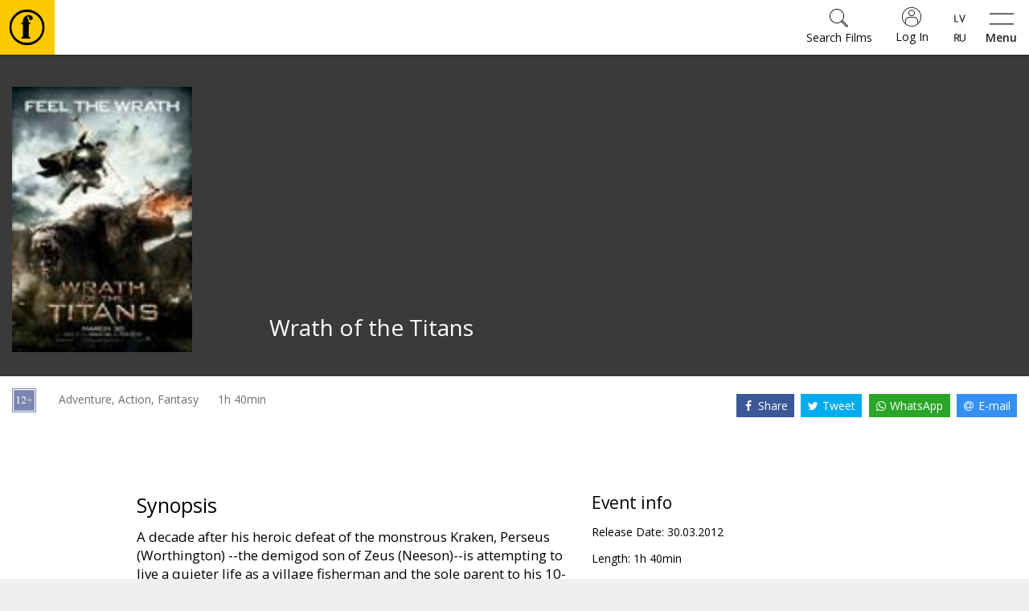

--- FILE ---
content_type: text/html; charset=utf-8
request_url: https://www.forumcinemas.lv/eng/event/300851/title/wrath_of_the_titans/
body_size: 16725
content:
<!DOCTYPE html>
<!--[if lt IE 7]>      <html class="no-js area-forumcinemas country-lv lt-ie9 lt-ie8 lt-ie7" lang="lv"> <![endif]-->
<!--[if IE 7]>         <html class="no-js area-forumcinemas country-lv lt-ie9 lt-ie8" lang="lv"> <![endif]-->
<!--[if IE 8]>         <html class="no-js area-forumcinemas country-lv lt-ie9" lang="lv"> <![endif]-->
<!--[if gt IE 8]><!--[if gt IE 8]><!-->
<html class="no-js area-forumcinemas country-lv" lang="lv">
<!--<![endif]-->
<head>

    <meta http-equiv="Content-Type" content="text/html; charset=utf-8" />
    <meta http-equiv="X-UA-Compatible" content="IE=edge,chrome=1">
<!--string is baseUrl-->
<meta name="viewport" content="width=device-width, initial-scale=1, maximum-scale=1, user-scalable=no">


    <title>Forum Cinemas - Wrath of the Titans</title>

    <meta property="og:title" content="Forum Cinemas - Wrath of the Titans" />
    <meta property="og:site_name" content="Forum Cinemas" />
    <meta name="description" content="A decade after his heroic defeat of the monstrous Kraken, Perseus (Worthington) --the demigod son of Zeus (Neeson)--is attempting to live a quieter life as a village fisherman and the sole parent to his 10-year old son, Helius. Meanwhile, a struggle for supremacy rages between the gods and the Titans." />

        <link rel="image_src" href="https://forumcinemaslv.blob.core.windows.net/1012/Event_7110/landscape_large/titans_670.png" />
        <meta property="og:image" content="http://forumcinemaslv.blob.core.windows.net/1012/Event_7110/landscape_large/titans_670.png" />


<!--T1 is baseUrl, T2 is ImageUrl-->

<link rel="shortcut icon" href="https://forumcinemaslv.blob.core.windows.net/images/favicon.ico" />
<link rel="icon" href="https://forumcinemaslv.blob.core.windows.net/images/favicon.png" type="image/png" />




    
    <link href="/SharedAssets/Styles/libs/libs?v=RJhG73JCfz7_spg_7_-a4Or_2R2W9ecxp_MrKn0i3Hw1" rel="stylesheet"/>




    <!--Render override style tags-->
<!--string is baseUrl-->

<link href="//maxcdn.bootstrapcdn.com/font-awesome/4.7.0/css/font-awesome.min.css" rel="stylesheet">
<link rel="stylesheet" type="text/css" href="/CustomAssets/new-forumcinemas-ee/Styles/style.min.css?v=12" />
<link rel="stylesheet" type="text/css" href="/CustomAssets/new-forumcinemas-lv/Styles/fc.css?v=6" />
<link href="https://fonts.googleapis.com/css?family=Open+Sans:400,600,700&amp;subset=latin-ext" rel="stylesheet">



        <!-- Google Tag Manager -->
        <script>
            (function (w, d, s, l, i) {
                w[l] = w[l] || []; w[l].push({
                    'gtm.start':
                        new Date().getTime(), event: 'gtm.js'
                }); var f = d.getElementsByTagName(s)[0],
                    j = d.createElement(s), dl = l != 'dataLayer' ? '&l=' + l : ''; j.async = true; j.src =
                        'https://www.googletagmanager.com/gtm.js?id=' + i + dl; f.parentNode.insertBefore(j, f);
            })(window, document, 'script', 'dataLayer', 'GTM-5QZ9G5C');</script>
        <!-- End Google Tag Manager -->







    <script language="javascript" type="text/javascript">
            
        var baseDomain = 'www.forumcinemas.lv';
        var baseUrl = '';
        var baseLangUrl = '/eng';
        

    </script>

    <!--Modernizer must be fist script-->
    <script src="/Modernizer?v=inCVuEFe6J4Q07A0AcRsbJic_UE5MwpRMNGcOtk94TE1"></script>


    <script src="/BundledScripts/BeforePage?v=kbEyu-PU3xnyeu40VPLqfh3zwLPryMC_NEYllo9ct7c1"></script>



    

<script type="text/javascript" src="https://cdnjs.cloudflare.com/ajax/libs/bodymovin/5.6.8/lottie.min.js">
</script>
    <style type="text/css">
        #MyPageIndexLoyaltyStatus svg.circle-chart {
            width: 195px !important;
        }
        #fclogo, #combo {
            opacity: 0;
            position: absolute;
            left: 50%;
            top: 47%;
            animation: fade 3s forwards;
            width: 60px;
            height: 60px;
            transform: translate(-50%, -50%);
        }
        #pilet {
            opacity: 0;
            position: absolute;
            left: 50%;
            top: 47%;
            animation: fade 3s forwards;
            width: 90px;
            height: 90px;
            transform: translate(-50%, -50%);
        }
        #kino-fans {
            position: absolute;
            transform: rotate(49deg);
            bottom: 28%;
            font-size: 9px;
            text-transform: uppercase;
        }
        #kino-draugs {
            position: absolute;
            font-size: 9px;
            text-transform: uppercase;
            top: 10%;
            width: 100%;
        }
        #kino-guru {
            position: absolute;
            font-size: 9px;
            text-transform: uppercase;
            transform: rotate(-49deg);
            left: 74%;
            bottom: 28%;
        }
    </style>

<!-- Naxti style overrides 
<link href="//www.naxti.ee/dev/fc.css?v=3" rel="stylesheet">
-->
<!-- Temp styles -->
<style>
@media (max-width: 767px){
.event-top-withimage>.img-container>.image-cover {
    left: -10%;
    top: -10%;
    right: -10%;
    bottom: -10%;
    filter: blur(18px);
    -webkit-filter: blur(18px);
}
}
@media (min-width: 768px){
.event-top-withimage>.img-container>.overlay2 {
    background-color: transparent;
}
}
@media (min-width: 1310px){
.show-list-row>div:first-child {
    width: 100%;
}
}
</style>
<!-- Domain verification -->
<meta name="facebook-domain-verification" content="vztzfshm1foe7mjo2lnv2nk0ko5p1r" />
<script>
const possibleValues = ["303947", "303958", "303959", "303981"];
function checkIfContainsPossibleValue() {
  return possibleValues.some(value => window.location.href.indexOf(value) > -1);
}
function jeans() {
var logoElement = document.getElementById("header-logo");
logoElement.style.backgroundColor = '#79baec';
const svgElement = document.querySelector('.classfilter-selector-container svg');
svgElement.style.fill = '#79baec';
const textElement = document.querySelector('.classfilter-selector-container .class-filter-title');
textElement.style.color = '#79baec';
  var pogas = document.getElementsByClassName("btn-primary");
  for (var i = 0; i < pogas.length; i++) {
    pogas[i].style.backgroundColor = "#79baec";
    pogas[i].style.borderColor = "#79baec";
  }
  const birkas= document.getElementsByClassName("badge");
  for (let i = 0; i < birkas.length; i++) {
    birkas[i].style.backgroundColor = "#79baec";
  }

const elements = document.getElementsByClassName('js-init-image');
for (let i = 0; i < elements.length; i++) {
  elements[i].style.color = "#79baec";
  elements[i].style.textDecoration = "none";
  
  elements[i].addEventListener('mouseover', function() {
    this.style.color = "#6094bc";
    this.style.textDecoration = "underline";
  });
  elements[i].addEventListener('mouseout', function() {
    this.style.color = "#79baec";
    this.style.textDecoration = "none";
  });
}
};
if (checkIfContainsPossibleValue()) {
  window.addEventListener("load", jeans);
}
</script>
<script src="https://consent.digiworks.dev/consent/app/init.js" async></script>
    <style>
        .small-event-show-block > .left-side {
            text-align: center;
        }

            .small-event-show-block > .left-side .event-item-thumb {
                display: inline-block;
                width: 105px;
            }

        .block-top-contentBlock-group-item.notselected .img-responsive-full {
            visibility: hidden;
            display: none;
        }

        .show-finder ._ajaxloading .loadingScreen {
            clear: both;
            padding-top: 2em !important;
        }

        .simplebar-content .event-list-item-inner {
            width: 132px;
        }

        .simplebar-content .event-item-thumb {
            width: 132px;
            height: 198px;
        }

        .image-cover-parent img, .image-cover-parent .cover-image {
            opacity: 0;
        }

            /*.image-cover-parent.loaded::before {
                content: '';
                opacity: 0;
                visibility: hidden;
                transition: visibility 0s 1s, opacity 300ms ease-out;
            }*/

            .image-cover-parent.loaded img, .image-cover-parent .cover-image.loaded {
                visibility: visible;
                opacity: 1;
                transition: opacity 300ms ease-out;
            }
    </style>

</head>

<body style="min-width:320px;overflow-x:auto">



        <!-- Google Tag Manager -->
        <noscript>
            <iframe src="//www.googletagmanager.com/ns.html?id=GTM-5QZ9G5C" height="0" width="0" style="display: none; visibility: hidden"></iframe>
        </noscript>
        <!-- End Google Tag Manager -->




    <!--[if lt IE 8]>
        <p class="browsehappy">You are using an <strong>outdated</strong> browser. Please <a target="_blank" href="http://browsehappy.com/">upgrade your browser</a> to improve your experience.</p>
    <![endif]-->
    <noscript>
        <p class="browsehappy no-js-message"><strong>Javascript</strong> in your browser is not enabled. Please enable <strong>Javascript</strong> to improve your experience.</p>
    </noscript>





<!--displayed when navbar is fixed-->

<header id="main-header" class="navbar-default clearfix navbar-fixed-top" style="min-width:320px;">
    <div class="container">
        <div class="navbar-formOrNav pull-right navbar-shoppingcart hidden-xs">
            <div class="nav navbar-btn">

            </div>
        </div>
        <div class="navbar-header">
                <div class="visible-xs visible-sm visible-md navbar-formOrNav pull-right navbar-togglebutton">
                    <div class="nav navbar-btn">
                        <button type="button" class="btn btn-link" id="sidebar-button">
                            <svg xmlns="http://www.w3.org/2000/svg" width="54" height="25" viewBox="0 0 54 25">
                                <path d="M0 2V0h54v2H0zm0 23v-2h54v2H0z" />
                            </svg>
                            <span>Menu</span>
                        </button>
                    </div>
                </div>
            <div id="navbar-brand-logo" class="navbar-brand">
                <div class="v-center-table">
                    <div class="v-center-tr">
                        <div class="v-center-td">
                            <a href="/eng/">
                                <img id="header-logo" src="/CustomAssets/new-forumcinemas-ee/Images/header-logo.png" title="Forum Cinemas" />
                            </a>
                        </div>
                    </div>
                </div>
            </div>

                <div class="visible-xs visible-sm visible-md navbar-formOrNav pull-right navbar-language-selection">
                    <div class="nav navbar-btn">
                            <div class="btn-group-vertical">
                <a class="btn " href="/event/300851/title/wrath_of_the_titans/">
                    <div style="background-image: url('/Content/flags/mini/lv.png')"></div>
                </a>
                <a class="btn " href="/rus/event/300851/title/wrath_of_the_titans/">
                    <div style="background-image: url('/Content/flags/mini/ru.png')"></div>
                </a>
    </div>
                    </div>
                </div>
                <div class="visible-xs visible-sm visible-md navbar-formOrNav pull-right navbar-login">
                    <div class="nav navbar-btn">
                            <a href="/eng/mypage/logon/?returnUrl=%252feng%252fevent%252f300851%252ftitle%252fwrath_of_the_titans%252f" class="btn btn-login btn-default">
                                <svg xmlns="http://www.w3.org/2000/svg" width="24" height="24" viewBox="0 0 480 480">
                                    <path d="M478.9 217.9C467.5 94.5 364 0 240 0 107.5 0 0 107.5 0 240s107.5 240 240 240c7.2 0 14.4-.3 21.6-1 6.7-.6 13.3-1.5 19.8-2.7l2.5-.4c121.9-22.7 206.4-134.5 195-258zM384 411.5l-1.1.9c-4.5 3.7-9.1 7.3-13.8 10.6-.6.4-1.3.9-1.9 1.3-4.8 3.3-9.6 6.4-14.6 9.3-.6.4-1.3.7-1.9 1.1-5.1 2.9-10.2 5.6-15.4 8-.6.3-1.2.5-1.8.8-5.3 2.5-10.7 4.7-16.2 6.7-.5.2-1.1.4-1.6.6-5.6 2-11.3 3.8-17 5.4l-1.4.3c-5.9 1.6-11.8 2.9-17.8 4-.3.1-.7.1-1 .2-6.1 1.1-12.3 1.9-18.5 2.5h-.6c-6.4.6-12.8.8-19.3.8s-12.9-.2-19.3-.8h-.6c-6.2-.6-12.4-1.4-18.5-2.4-.4-.1-.7-.1-1-.2-6-1.1-11.9-2.4-17.8-3.9l-1.4-.4c-5.7-1.6-11.4-3.4-16.9-5.4-.6-.2-1.2-.4-1.7-.6-5.5-2-10.8-4.3-16.1-6.7-.7-.3-1.3-.6-2-.9-5.2-2.4-10.3-5.1-15.2-7.9l-2.1-1.2c-4.9-2.9-9.7-5.9-14.4-9.2l-2.1-1.5c-4.6-3.3-9.1-6.8-13.5-10.4l-1.2-1.1V344c.1-48.6 39.4-87.9 88-88h112c48.6.1 87.9 39.4 88 88v67.5zm16-14.9V344c-.1-57.4-46.6-103.9-104-104H184c-57.4.1-103.9 46.6-104 104v52.6C-6.2 308.7-5.2 167.7 82.1 80.9c87.4-86.8 228.4-86.8 315.7 0 87.4 86.8 88.4 227.8 2.2 315.7zM240 64c-44.2 0-80 35.8-80 80s35.8 80 80 80 80-35.8 80-80-35.8-80-80-80zm0 144c-35.3 0-64-28.7-64-64s28.7-64 64-64 64 28.7 64 64-28.7 64-64 64z" />
                                </svg>
                                <span>Log In</span>
                            </a>
                    </div>
                </div>

                <div class="visible-xs visible-sm visible-md navbar-formOrNav pull-right navbar-search">
                    <div class="nav navbar-btn">

<div class="global-search-container">
    <form method="get" action="/eng/search/">
        <button type="button" class="btn btn-link close-search">
            <svg xmlns="http://www.w3.org/2000/svg" height="36" width="36" viewBox="0 0 50.9 50.9">
                <path d="M50.9 2.8L48.1 0 25.5 22.6 2.8 0 0 2.8l22.6 22.7L0 48.1l2.8 2.8 22.7-22.6 22.6 22.6 2.8-2.8-22.6-22.6z" />
            </svg>
            <span>Close</span>
        </button>
        <div class="header">
            <svg xmlns="http://www.w3.org/2000/svg" height="60" width="60" viewBox="0 0 45.8 45.81"><path d="M23.2,0h-.34a22.91,22.91,0,0,0,0,45.81h.34A22.91,22.91,0,0,0,23.2,0Zm0,42.55h-.34a19.65,19.65,0,0,1,0-39.3h.34a19.65,19.65,0,0,1,0,39.3ZM25.6,7.36a7.3,7.3,0,0,0-2.4.35,7,7,0,0,0-5.31,6.59v2.42h-2v2h.53A1.47,1.47,0,0,1,17.9,20.2v.06h0V33.87a1.47,1.47,0,0,1-1.47,1.47h-.54v2H27.25v-2h-.52a1.47,1.47,0,0,1-1.47-1.47V20.28h0V20.2a1.47,1.47,0,0,1,1.47-1.47h.53v-2h-2V16c0-3.11-1.31-3.92-1.74-5.37a1.12,1.12,0,0,1,.72-1.51c1.27-.22,1.48,1,1.47,1.9a2.26,2.26,0,0,0,2.47,2.58,2.52,2.52,0,0,0,2.39-2.74C30.56,8.73,27.91,7.36,25.6,7.36Z" /></svg>
            <h3>Search Films</h3>
        </div>

        <div class="input-group">
            <input class="form-control global-search-input" name="query" placeholder="Search Films" type="text" autocomplete="off" />
            <div class="input-group-btn">
                <button type="submit" class="btn btn-default">
                    <svg xmlns="http://www.w3.org/2000/svg" width="23" height="23" viewBox="0 0 53.627 53.627">
                        <path d="M53.627 49.385L37.795 33.553C40.423 30.046 42 25.709 42 21 42 9.42 32.58 0 21 0S0 9.42 0 21s9.42 21 21 21c4.709 0 9.046-1.577 12.553-4.205l15.832 15.832 4.242-4.242zM2 21C2 10.523 10.523 2 21 2s19 8.523 19 19-8.523 19-19 19S2 31.477 2 21zm33.567 15.093c.178-.172.353-.347.525-.525.146-.151.304-.29.445-.445l14.262 14.262-1.415 1.415-14.261-14.263c.155-.141.293-.299.444-.444z" />
                    </svg>
                </button>
            </div>
        </div>
        <div class="dynamic-search-result-container">
            <ul class="list-group dynamic-search-result">
                
            </ul>
        </div>
    </form>
    
    <button class="btn btn-default global-search-button ">
        <svg xmlns="http://www.w3.org/2000/svg" width="23" height="23" viewBox="0 0 53.627 53.627">
            <path d="M53.627 49.385L37.795 33.553C40.423 30.046 42 25.709 42 21 42 9.42 32.58 0 21 0S0 9.42 0 21s9.42 21 21 21c4.709 0 9.046-1.577 12.553-4.205l15.832 15.832 4.242-4.242zM2 21C2 10.523 10.523 2 21 2s19 8.523 19 19-8.523 19-19 19S2 31.477 2 21zm33.567 15.093c.178-.172.353-.347.525-.525.146-.151.304-.29.445-.445l14.262 14.262-1.415 1.415-14.261-14.263c.155-.141.293-.299.444-.444z" />
        </svg>
        <span>Search Films</span>
    </button>
    <script>
        $(document).ready(function () {
            $(".global-search-button").click(function (e) {
                $("body").addClass("show-search");
                $(".global-search-input").focus();
            });
            $("body").click(function (e) {
                if (e.target.className && typeof e.target.className.indexOf == 'function' && e.target.className.indexOf("global-search-container") == -1 && !$(e.target).parents(".global-search-container").size()) {
                    $("body").removeClass("show-search");
                }
            });
            $(".close-search").click(function () {
                $("body").removeClass("show-search");
            });
            new SimpleBar($('.dynamic-search-result-container')[0], { autoHide: false });
            $(".global-search-input").keyup(function () {
                var val = $.trim(this.value).toUpperCase();
                $.getJSON("/eng/search//?query=" + val + "&suggest=1&format=json", function (data) {
                    var items = [];
                    if (data && data.length) {
                        if (data.length > 30) {
                            data = data.slice(0, 29);
                        }
                        $.each(data, function (key, val) {
                            items.push("<li class='list-group-item'><a href='"+val.Url+"' class='one-line'>"+val.Name+"</a></li>");
                        });
                        $(".dynamic-search-result").html(items.join(""));
                    } else {
                        $(".dynamic-search-result").html("");
                    }
                });
            });
        });
    </script>
</div>
                    </div>
                </div>

        </div>

        <div class="collapse navbar-collapse">
<ul class="nav navbar-nav navbar-main-menu">
            <li class=" SubMenuNode_1985"><a href="/eng/movies/now-playing" target="">Movies</a></li>
            <li class=" SubMenuNode_1989"><a href="/eng/tickets/ticket-prices" target="">Tickets</a></li>
            <li class=" SubMenuNode_2449"><a href="https://www.forumcinemas.lv/eng/culture/cinema-music" target="">🎵</a></li>
            <li class=" SubMenuNode_2003"><a href="/eng/culture/opera" target="">Culture</a></li>
            <li class=" SubMenuNode_2008"><a href="/eng/events/kino-kults" target="">Events</a></li>
            <li class=" SubMenuNode_2014"><a href="/eng/all-news" target="">News</a></li>
            <li class=" SubMenuNode_2015"><a href="/eng/gift-cards/cinema-gift-tickets" target="">Gift cards</a></li>
            <li class=" SubMenuNode_2019"><a href="/eng/cinema-snacks/pophouse" target="">Cinema snacks</a></li>
            <li class=" SubMenuNode_2022"><a href="/eng/b2b/gift-cards-for-businesses" target="">B2B</a></li>
            <li class=" SubMenuNode_2044"><a href="/eng/club/intro" target="">Cinema Club</a></li>
</ul>
<script>
    $(document).ready(function () {
        $('.dropdown-submenu > a').on("click", function (e) {
            $('.dropdown-menu.sub-open').toggle().removeClass('sub-open');
            $(this).next('ul').toggleClass("sub-open").toggle();
            e.stopPropagation();
            e.preventDefault();
        });
    });
</script>
            <div class="navbar-right no-top-margin no-bottom-margin">
                    <div class="navbar-formOrNav navbar-right  navbar-language-selection">
                        <div class="nav navbar-btn">
                                <div class="btn-group-vertical">
                <a class="btn " href="/event/300851/title/wrath_of_the_titans/">
                    <div style="background-image: url('/Content/flags/mini/lv.png')"></div>
                </a>
                <a class="btn " href="/rus/event/300851/title/wrath_of_the_titans/">
                    <div style="background-image: url('/Content/flags/mini/ru.png')"></div>
                </a>
    </div>
                        </div>
                    </div>
                        <div class="navbar-formOrNav navbar-right navbar-login">
                            <div class="nav navbar-btn">
<div >
    
<a href="/eng/mypage/logon/?returnUrl=%252feng%252fevent%252f300851%252ftitle%252fwrath_of_the_titans%252f" class="btn-login btn btn-default visible-xs visible-sm">
    <svg xmlns="http://www.w3.org/2000/svg" width="24" height="24" viewBox="0 0 480 480">
        <path d="M478.9 217.9C467.5 94.5 364 0 240 0 107.5 0 0 107.5 0 240s107.5 240 240 240c7.2 0 14.4-.3 21.6-1 6.7-.6 13.3-1.5 19.8-2.7l2.5-.4c121.9-22.7 206.4-134.5 195-258zM384 411.5l-1.1.9c-4.5 3.7-9.1 7.3-13.8 10.6-.6.4-1.3.9-1.9 1.3-4.8 3.3-9.6 6.4-14.6 9.3-.6.4-1.3.7-1.9 1.1-5.1 2.9-10.2 5.6-15.4 8-.6.3-1.2.5-1.8.8-5.3 2.5-10.7 4.7-16.2 6.7-.5.2-1.1.4-1.6.6-5.6 2-11.3 3.8-17 5.4l-1.4.3c-5.9 1.6-11.8 2.9-17.8 4-.3.1-.7.1-1 .2-6.1 1.1-12.3 1.9-18.5 2.5h-.6c-6.4.6-12.8.8-19.3.8s-12.9-.2-19.3-.8h-.6c-6.2-.6-12.4-1.4-18.5-2.4-.4-.1-.7-.1-1-.2-6-1.1-11.9-2.4-17.8-3.9l-1.4-.4c-5.7-1.6-11.4-3.4-16.9-5.4-.6-.2-1.2-.4-1.7-.6-5.5-2-10.8-4.3-16.1-6.7-.7-.3-1.3-.6-2-.9-5.2-2.4-10.3-5.1-15.2-7.9l-2.1-1.2c-4.9-2.9-9.7-5.9-14.4-9.2l-2.1-1.5c-4.6-3.3-9.1-6.8-13.5-10.4l-1.2-1.1V344c.1-48.6 39.4-87.9 88-88h112c48.6.1 87.9 39.4 88 88v67.5zm16-14.9V344c-.1-57.4-46.6-103.9-104-104H184c-57.4.1-103.9 46.6-104 104v52.6C-6.2 308.7-5.2 167.7 82.1 80.9c87.4-86.8 228.4-86.8 315.7 0 87.4 86.8 88.4 227.8 2.2 315.7zM240 64c-44.2 0-80 35.8-80 80s35.8 80 80 80 80-35.8 80-80-35.8-80-80-80zm0 144c-35.3 0-64-28.7-64-64s28.7-64 64-64 64 28.7 64 64-28.7 64-64 64z" />
    </svg>
    <span>Log In</span>
</a>
<!--uses js to enable popover-->
<div class="btn-login btn btn-default popover-link hidden-xs hidden-sm">
    <svg xmlns="http://www.w3.org/2000/svg" width="24" height="24" viewBox="0 0 480 480">
        <path d="M478.9 217.9C467.5 94.5 364 0 240 0 107.5 0 0 107.5 0 240s107.5 240 240 240c7.2 0 14.4-.3 21.6-1 6.7-.6 13.3-1.5 19.8-2.7l2.5-.4c121.9-22.7 206.4-134.5 195-258zM384 411.5l-1.1.9c-4.5 3.7-9.1 7.3-13.8 10.6-.6.4-1.3.9-1.9 1.3-4.8 3.3-9.6 6.4-14.6 9.3-.6.4-1.3.7-1.9 1.1-5.1 2.9-10.2 5.6-15.4 8-.6.3-1.2.5-1.8.8-5.3 2.5-10.7 4.7-16.2 6.7-.5.2-1.1.4-1.6.6-5.6 2-11.3 3.8-17 5.4l-1.4.3c-5.9 1.6-11.8 2.9-17.8 4-.3.1-.7.1-1 .2-6.1 1.1-12.3 1.9-18.5 2.5h-.6c-6.4.6-12.8.8-19.3.8s-12.9-.2-19.3-.8h-.6c-6.2-.6-12.4-1.4-18.5-2.4-.4-.1-.7-.1-1-.2-6-1.1-11.9-2.4-17.8-3.9l-1.4-.4c-5.7-1.6-11.4-3.4-16.9-5.4-.6-.2-1.2-.4-1.7-.6-5.5-2-10.8-4.3-16.1-6.7-.7-.3-1.3-.6-2-.9-5.2-2.4-10.3-5.1-15.2-7.9l-2.1-1.2c-4.9-2.9-9.7-5.9-14.4-9.2l-2.1-1.5c-4.6-3.3-9.1-6.8-13.5-10.4l-1.2-1.1V344c.1-48.6 39.4-87.9 88-88h112c48.6.1 87.9 39.4 88 88v67.5zm16-14.9V344c-.1-57.4-46.6-103.9-104-104H184c-57.4.1-103.9 46.6-104 104v52.6C-6.2 308.7-5.2 167.7 82.1 80.9c87.4-86.8 228.4-86.8 315.7 0 87.4 86.8 88.4 227.8 2.2 315.7zM240 64c-44.2 0-80 35.8-80 80s35.8 80 80 80 80-35.8 80-80-35.8-80-80-80zm0 144c-35.3 0-64-28.7-64-64s28.7-64 64-64 64 28.7 64 64-28.7 64-64 64z" />
    </svg>
    <span>Log In</span>
</div>
<div class="popover-title hide hidden-xs hidden-sm"></div>
<div class="popover-content hide hidden-xs hidden-sm">
    <div class="popover-login-container">
        <button type="button" class="close-login btn btn-link" onclick="$('.popover-link').popover('hide')">
            <svg xmlns="http://www.w3.org/2000/svg" height="36" width="36" viewBox="0 0 50.9 50.9">
                <path d="M50.9 2.8L48.1 0 25.5 22.6 2.8 0 0 2.8l22.6 22.7L0 48.1l2.8 2.8 22.7-22.6 22.6 22.6 2.8-2.8-22.6-22.6z" />
            </svg>
            <span>Close</span>
        </button>
        <div class="header">
            <svg xmlns="http://www.w3.org/2000/svg" height="60" width="60" viewBox="0 0 45.8 45.81"><path d="M23.2,0h-.34a22.91,22.91,0,0,0,0,45.81h.34A22.91,22.91,0,0,0,23.2,0Zm0,42.55h-.34a19.65,19.65,0,0,1,0-39.3h.34a19.65,19.65,0,0,1,0,39.3ZM25.6,7.36a7.3,7.3,0,0,0-2.4.35,7,7,0,0,0-5.31,6.59v2.42h-2v2h.53A1.47,1.47,0,0,1,17.9,20.2v.06h0V33.87a1.47,1.47,0,0,1-1.47,1.47h-.54v2H27.25v-2h-.52a1.47,1.47,0,0,1-1.47-1.47V20.28h0V20.2a1.47,1.47,0,0,1,1.47-1.47h.53v-2h-2V16c0-3.11-1.31-3.92-1.74-5.37a1.12,1.12,0,0,1,.72-1.51c1.27-.22,1.48,1,1.47,1.9a2.26,2.26,0,0,0,2.47,2.58,2.52,2.52,0,0,0,2.39-2.74C30.56,8.73,27.91,7.36,25.6,7.36Z" /></svg>
            <h3>Log In</h3>
        </div>
        <form class="" method="post" action="/eng/mypage/logon/">
            <input type="hidden" name="ReturnUrl" value="%2feng%2fevent%2f300851%2ftitle%2fwrath_of_the_titans%2f" />
                <input type="hidden" name="rvt" value="477ABDFA11A7C950AB72C597A96DF10A" autocomplete="off" readonly="readonly" />
            <div class="form-group">
                <label for="userName" class="display-if-no-placeholder">Username</label>
                <div class="input-group">
                    <div class="input-group-addon">
                        <svg xmlns="http://www.w3.org/2000/svg" width="24" height="24" viewBox="0 0 480 480">
                            <path d="M478.9 217.9C467.5 94.5 364 0 240 0 107.5 0 0 107.5 0 240s107.5 240 240 240c7.2 0 14.4-.3 21.6-1 6.7-.6 13.3-1.5 19.8-2.7l2.5-.4c121.9-22.7 206.4-134.5 195-258zM384 411.5l-1.1.9c-4.5 3.7-9.1 7.3-13.8 10.6-.6.4-1.3.9-1.9 1.3-4.8 3.3-9.6 6.4-14.6 9.3-.6.4-1.3.7-1.9 1.1-5.1 2.9-10.2 5.6-15.4 8-.6.3-1.2.5-1.8.8-5.3 2.5-10.7 4.7-16.2 6.7-.5.2-1.1.4-1.6.6-5.6 2-11.3 3.8-17 5.4l-1.4.3c-5.9 1.6-11.8 2.9-17.8 4-.3.1-.7.1-1 .2-6.1 1.1-12.3 1.9-18.5 2.5h-.6c-6.4.6-12.8.8-19.3.8s-12.9-.2-19.3-.8h-.6c-6.2-.6-12.4-1.4-18.5-2.4-.4-.1-.7-.1-1-.2-6-1.1-11.9-2.4-17.8-3.9l-1.4-.4c-5.7-1.6-11.4-3.4-16.9-5.4-.6-.2-1.2-.4-1.7-.6-5.5-2-10.8-4.3-16.1-6.7-.7-.3-1.3-.6-2-.9-5.2-2.4-10.3-5.1-15.2-7.9l-2.1-1.2c-4.9-2.9-9.7-5.9-14.4-9.2l-2.1-1.5c-4.6-3.3-9.1-6.8-13.5-10.4l-1.2-1.1V344c.1-48.6 39.4-87.9 88-88h112c48.6.1 87.9 39.4 88 88v67.5zm16-14.9V344c-.1-57.4-46.6-103.9-104-104H184c-57.4.1-103.9 46.6-104 104v52.6C-6.2 308.7-5.2 167.7 82.1 80.9c87.4-86.8 228.4-86.8 315.7 0 87.4 86.8 88.4 227.8 2.2 315.7zM240 64c-44.2 0-80 35.8-80 80s35.8 80 80 80 80-35.8 80-80-35.8-80-80-80zm0 144c-35.3 0-64-28.7-64-64s28.7-64 64-64 64 28.7 64 64-28.7 64-64 64z" />
                        </svg>
                    </div>
                    <input type="text" value="" name="userName" class="form-control" placeholder="Username" />
                </div>
            </div>
            <div class="form-group">
                <label for="password" class="display-if-no-placeholder">Password</label>
                <div class="input-group">
                    <div class="input-group-addon">
                        <svg xmlns="http://www.w3.org/2000/svg" width="24" height="24" viewBox="0 0 56 56"><path d="M40,0A16,16,0,0,0,26.7,24.88L.29,51.29a1,1,0,0,0,0,1.42,1,1,0,0,0,1.42,0L6,48.41l7.29,7.3a1,1,0,0,0,1.42,0,1,1,0,0,0,0-1.42L7.41,47,11,43.41l5.29,5.3a1,1,0,0,0,1.42,0,1,1,0,0,0,0-1.42L12.41,42,16,38.41l7.29,7.3a1,1,0,0,0,1.42,0,1,1,0,0,0,0-1.42L17.41,37,27.94,26.48A16,16,0,1,0,40,0Zm0,30A14,14,0,1,1,54,16,14,14,0,0,1,40,30Z" /></svg>
                    </div>
                    <input type="password" value="" name="password" class="form-control" placeholder="Password" />
                </div>
            </div>
                <div class="form-group">
                    <input name="rememberMe" id="popOverRememberMe" type="checkbox" class="remember-me-checkbox"  value="true" />
                    <label for="popOverRememberMe">
                        Remember Me
                    </label>
                </div>
            <div class="form-group text-center">
                <button type="submit" class="btn btn-primary btn-lg">
                    Log In
                </button>
            </div>
            <p class="text-center register-question">
                Don't have an account?
                <a href="/eng/mypage/register/" class="block">
                    Join Cinema Club
                </a>
            </p>
            <p class="text-center">
                
                <a href="/eng/mypage/forgotpassword/">
                    Recover Password
                </a>
            </p>
        </form>
    </div>
</div>
<script>
    $('.popover-link').popover({
        html: true,
        title: function () {
            return $(this).parent().find(".popover-title").html();
        },
        content: function () {
            return $(this).parent().find(".popover-content").html();
        },
        placement: "auto"
    });
</script>
   
</div>
                            </div>
                        </div>
                    <div class="navbar-formOrNav pull-right navbar-search">
                        <div class="nav navbar-btn">

<div class="global-search-container">
    <form method="get" action="/eng/search/">
        <button type="button" class="btn btn-link close-search">
            <svg xmlns="http://www.w3.org/2000/svg" height="36" width="36" viewBox="0 0 50.9 50.9">
                <path d="M50.9 2.8L48.1 0 25.5 22.6 2.8 0 0 2.8l22.6 22.7L0 48.1l2.8 2.8 22.7-22.6 22.6 22.6 2.8-2.8-22.6-22.6z" />
            </svg>
            <span>Close</span>
        </button>
        <div class="header">
            <svg xmlns="http://www.w3.org/2000/svg" height="60" width="60" viewBox="0 0 45.8 45.81"><path d="M23.2,0h-.34a22.91,22.91,0,0,0,0,45.81h.34A22.91,22.91,0,0,0,23.2,0Zm0,42.55h-.34a19.65,19.65,0,0,1,0-39.3h.34a19.65,19.65,0,0,1,0,39.3ZM25.6,7.36a7.3,7.3,0,0,0-2.4.35,7,7,0,0,0-5.31,6.59v2.42h-2v2h.53A1.47,1.47,0,0,1,17.9,20.2v.06h0V33.87a1.47,1.47,0,0,1-1.47,1.47h-.54v2H27.25v-2h-.52a1.47,1.47,0,0,1-1.47-1.47V20.28h0V20.2a1.47,1.47,0,0,1,1.47-1.47h.53v-2h-2V16c0-3.11-1.31-3.92-1.74-5.37a1.12,1.12,0,0,1,.72-1.51c1.27-.22,1.48,1,1.47,1.9a2.26,2.26,0,0,0,2.47,2.58,2.52,2.52,0,0,0,2.39-2.74C30.56,8.73,27.91,7.36,25.6,7.36Z" /></svg>
            <h3>Search Films</h3>
        </div>

        <div class="input-group">
            <input class="form-control global-search-input" name="query" placeholder="Search Films" type="text" autocomplete="off" />
            <div class="input-group-btn">
                <button type="submit" class="btn btn-default">
                    <svg xmlns="http://www.w3.org/2000/svg" width="23" height="23" viewBox="0 0 53.627 53.627">
                        <path d="M53.627 49.385L37.795 33.553C40.423 30.046 42 25.709 42 21 42 9.42 32.58 0 21 0S0 9.42 0 21s9.42 21 21 21c4.709 0 9.046-1.577 12.553-4.205l15.832 15.832 4.242-4.242zM2 21C2 10.523 10.523 2 21 2s19 8.523 19 19-8.523 19-19 19S2 31.477 2 21zm33.567 15.093c.178-.172.353-.347.525-.525.146-.151.304-.29.445-.445l14.262 14.262-1.415 1.415-14.261-14.263c.155-.141.293-.299.444-.444z" />
                    </svg>
                </button>
            </div>
        </div>
        <div class="dynamic-search-result-container">
            <ul class="list-group dynamic-search-result">
                
            </ul>
        </div>
    </form>
    
    <button class="btn btn-default global-search-button ">
        <svg xmlns="http://www.w3.org/2000/svg" width="23" height="23" viewBox="0 0 53.627 53.627">
            <path d="M53.627 49.385L37.795 33.553C40.423 30.046 42 25.709 42 21 42 9.42 32.58 0 21 0S0 9.42 0 21s9.42 21 21 21c4.709 0 9.046-1.577 12.553-4.205l15.832 15.832 4.242-4.242zM2 21C2 10.523 10.523 2 21 2s19 8.523 19 19-8.523 19-19 19S2 31.477 2 21zm33.567 15.093c.178-.172.353-.347.525-.525.146-.151.304-.29.445-.445l14.262 14.262-1.415 1.415-14.261-14.263c.155-.141.293-.299.444-.444z" />
        </svg>
        <span>Search Films</span>
    </button>
    <script>
        $(document).ready(function () {
            $(".global-search-button").click(function (e) {
                $("body").addClass("show-search");
                $(".global-search-input").focus();
            });
            $("body").click(function (e) {
                if (e.target.className && typeof e.target.className.indexOf == 'function' && e.target.className.indexOf("global-search-container") == -1 && !$(e.target).parents(".global-search-container").size()) {
                    $("body").removeClass("show-search");
                }
            });
            $(".close-search").click(function () {
                $("body").removeClass("show-search");
            });
            new SimpleBar($('.dynamic-search-result-container')[0], { autoHide: false });
            $(".global-search-input").keyup(function () {
                var val = $.trim(this.value).toUpperCase();
                $.getJSON("/eng/search//?query=" + val + "&suggest=1&format=json", function (data) {
                    var items = [];
                    if (data && data.length) {
                        if (data.length > 30) {
                            data = data.slice(0, 29);
                        }
                        $.each(data, function (key, val) {
                            items.push("<li class='list-group-item'><a href='"+val.Url+"' class='one-line'>"+val.Name+"</a></li>");
                        });
                        $(".dynamic-search-result").html(items.join(""));
                    } else {
                        $(".dynamic-search-result").html("");
                    }
                });
            });
        });
    </script>
</div>
                        </div>
                    </div>
            </div>

        </div>

    </div>

</header>
<div id="sidebar">
    <div class="sidebar-menu">

<ul class="navbar-side-menu" id="navbar-side-menu-items" style="float: none !important;">
            <li class=" SubMenuNode_1985"><a href="/eng/movies/now-playing" target="">Movies</a></li>
            <li class=" SubMenuNode_1989"><a href="/eng/tickets/ticket-prices" target="">Tickets</a></li>
            <li class=" SubMenuNode_2449"><a href="https://www.forumcinemas.lv/eng/culture/cinema-music" target="">🎵</a></li>
            <li class=" SubMenuNode_2003"><a href="/eng/culture/opera" target="">Culture</a></li>
            <li class=" SubMenuNode_2008"><a href="/eng/events/kino-kults" target="">Events</a></li>
            <li class=" SubMenuNode_2014"><a href="/eng/all-news" target="">News</a></li>
            <li class=" SubMenuNode_2015"><a href="/eng/gift-cards/cinema-gift-tickets" target="">Gift cards</a></li>
            <li class=" SubMenuNode_2019"><a href="/eng/cinema-snacks/pophouse" target="">Cinema snacks</a></li>
            <li class=" SubMenuNode_2022"><a href="/eng/b2b/gift-cards-for-businesses" target="">B2B</a></li>
            <li class=" SubMenuNode_2044"><a href="/eng/club/intro" target="">Cinema Club</a></li>
</ul>
<script>
    var $myGroup = $('#navbar-side-menu-items');
    $myGroup.on('show.bs.collapse', '.collapse', function () {
        $(this).closest('li').addClass('open');
        if (!$(this).hasClass('in')) {
            //$myGroup.find('.collapse.in').collapse('hide');
            $(this).parent().parent().find('.collapse.in').collapse('hide');
        }
        
    });
    $myGroup.on('hidden.bs.collapse', '.collapse', function () {
        if (!$(this).hasClass('in')) {
            $(this).closest('li').removeClass('open');
        }
    });
</script>
    </div>
</div>

<script>
    $("#sidebar-button").click(function () {
        $("body").toggleClass("show-sidebar");
    });
    $("#sidebar").click(function (e) {
        if (e.target.id == "sidebar") {
            $("body").removeClass("show-sidebar");
        }
    });
    new SimpleBar($('.sidebar-menu')[0], { autoHide: true });
    $(document).ready(function () {
        // if timer is already displayed in page
        if ($('.shoppingCartSmallTimer').length > 1) {
            $('.navbar-shoppingcart').hide();
        } else if ($('.shoppingCartSmallTimer').length === 1) {
            $('.navbar-shoppingcart').show();
        }
    });
</script>



    <div id="new-body">

        <div id="wrapper-for-content-bg-still"></div>

        

        









<div class="container-fluid event-top-withimage ">

    <div class="img-container">
        <img src="[data-uri]" class="img-responsive-full">
        <div class="image-cover cover-image" data-background-image=""></div>
        <noscript><div class="image-cover" style="background-image:url('')"></div></noscript>
        <div class="overlay3"></div>
        <div class="overlay2"></div>
        <div class="overlay"></div>
    </div>
    <div class="event-top-info-overimage">
        <div class="container hidden-xs hidden-sm">

            <div class="row">
                <div class="col-md-3 ">

                </div>
                <div class="col-md-9">
                    <h1 class="list-item-desc-title no-top-margin">
                        Wrath of the Titans
                    </h1>




                </div>
            </div>

            <div class="row ">
                <div class="col-md-3 event-thumbnail-cont">
                    <img data-src="https://forumcinemaslv.blob.core.windows.net/1012/Event_7110/portrait_large/wrath%20of%20the%20titans.jpg" class="event-thumbnail img-responsive" alt="Wrath of the Titans" />
                    <noscript>
                        <img src="https://forumcinemaslv.blob.core.windows.net/1012/Event_7110/portrait_large/wrath%20of%20the%20titans.jpg" class="event-thumbnail img-responsive" alt="Wrath of the Titans" />
                    </noscript>
                </div>

            </div>

        </div>

        

        <div class="event-thumbnail-cont event-thumbnail-mobile text-center visible-xs visible-sm">
            <img data-src="https://forumcinemaslv.blob.core.windows.net/1012/Event_7110/portrait_large/wrath%20of%20the%20titans.jpg" class="img-responsive" alt="Wrath of the Titans" />
            <noscript>
                <img src="https://forumcinemaslv.blob.core.windows.net/1012/Event_7110/portrait_large/wrath%20of%20the%20titans.jpg" class="img-responsive" alt="Wrath of the Titans" />
            </noscript>
        </div>


    </div>
</div>


<div class="event-top-desc-cont desktop hidden-xs hidden-sm">
    <div class="container">
        <div class="inner">
            <p class="no-margin">

                        <img class="event-IconDescriptors-image  enableTooltip" data-toggle="tooltip" data-placement="top" title="Under 12 not recommended" src="https://forumcinemaslv.blob.core.windows.net/images/rating_large_N12.png" alt="" />
                    <span>&nbsp;&nbsp;&nbsp;&nbsp;</span>






                    <span>Adventure, Action, Fantasy</span>
                    <span>&nbsp;&nbsp;&nbsp;&nbsp;</span>
                <span>1h 40min</span>
            </p>

            <div class="js-share"></div>
        </div>
    </div>
</div>


<div id="layout-container" class="container container-small">
    <div id="layout-event" class="layout ">


        <div class="event-top-synop-detail-cont">
            <div class="bg"></div>
            <div class="hidden-xs hidden-sm">



                <div class="row">
                    <div class="col-md-7 event-top-synop-cont">
                        <h3>Synopsis</h3>
                        <div class="eventSynopsis">
                            A decade after his heroic defeat of the monstrous Kraken, Perseus (Worthington) --the demigod son of Zeus (Neeson)--is attempting to live a quieter life as a village fisherman and the sole parent to his 10-year old son, Helius. Meanwhile, a struggle for supremacy rages between the gods and the Titans. Dangerously weakened by humanity's lack of devotion, the gods are losing control of the imprisoned Titans and their ferocious leader, Kronos, father of the long-ruling brothers Zeus, Hades (Fiennes) and Poseidon (Danny Huston). The triumvirate had overthrown their powerful father long ago, leaving him to rot in the gloomy abyss of Tartarus, a dungeon that lies deep within the cavernous underworld. Perseus cannot ignore his true calling when Hades, along with Zeus' godly son, Ares (Edgar Ramirez), switch loyalties and make a deal with Kronos to capture Zeus. The Titans' strength grows stronger as Zeus' remaining godly powers are siphoned, and hell is unleashed on earth. Enlisting the help of the warrior Queen Andromeda (Rosamund Pike), Poseidon's demigod son, Argenor (Toby Kebbell), and fallen god Hephaestus (Bill Nighy), Perseus bravely embarks on a treacherous quest into the underworld to rescue Zeus, overthrow the Titans and save mankind.<br /><br />Movie is available in 3D.<br /><br />Cast: Sam Worthington, Ralph Fiennes, Liam Neeson, Danny Huston, Edgar Ramiez, Bill Nighy, Toby Kebbell, Rosamund Pike<br /><br />Directed by: Jonathan Liebesman<br /><br />Movie in English with subtitles in Latvian and Russian.
                        </div>
                    </div>
                    <div class="col-md-5 event-top-details-cont">
                        <h3>Event info</h3>

                        <p>
                            <span>Release Date:</span>
                            <span>30.03.2012</span>
                        </p>

                            <p>
                                <span>Length:</span>
                                <span>1h 40min</span>
                            </p>

                                <p>
                                    <span>Distributor:</span>
                                    <span>Acme Film SIA</span>
                                </p>

                            <p>
                                <span>Director:</span>
                                <span><a href='/eng/search/?query=Jonathan+Liebesman'>Jonathan Liebesman</a></span>
                            </p>


                            <p>
                                <span>Cast:</span>
                                <span><a href='/eng/search/?query=Sam+Worthington'>Sam Worthington</a>, <a href='/eng/search/?query=Ralph+Fiennes'>Ralph Fiennes</a>, <a href='/eng/search/?query=Liam+Neeson'>Liam Neeson</a>, <a href='/eng/search/?query=Danny+Huston'>Danny Huston</a>, <a href='/eng/search/?query=%c3%89dgar+Ram%c3%adrez'>Édgar Ramírez</a>, <a href='/eng/search/?query=Bill+Nighy'>Bill Nighy</a>, <a href='/eng/search/?query=Toby+Kebbell'>Toby Kebbell</a>, <a href='/eng/search/?query=Rosamund+Pike'>Rosamund Pike</a></span>
                            </p>

                            <p>
                                <span>Links:</span>
                                <span><a href='http://wrathofthetitans.warnerbros.com/index.html'>Official site</a></span>
                            </p>


                    </div>
                </div>
            </div>

            <div class="visible-xs visible-sm">

                <div class="row">
                    
                    <div class="col-xs-12 ">
                        <h1 class="xs-text-center">
                            Wrath of the Titans
                        </h1>
                            <h3 class="xs-text-center no-top-margin" style="margin-top:-10px;">
                                
                            </h3>
                        <p class="event-info">
                            <span>1h 40min</span>

                                <span>&nbsp;|&nbsp;</span>
                                <span>Adventure, Action, Fantasy</span>
                            <span>&nbsp;|&nbsp;</span>
                            <span>Release Date:</span>
                            <span>30.03.2012</span>

                        </p>

                        <div class="eventSynopsis eventSynopsis-mobile text-justify">
                            A decade after his heroic defeat of the monstrous Kraken, Perseus (Worthington) --the demigod son of Zeus (Neeson)--is attempting to live a quieter life as a village fisherman and the sole parent to his 10-year old son, Helius. Meanwhile, a struggle for supremacy rages between the gods and the Titans. Dangerously weakened by humanity's lack of devotion, the gods are losing control of the imprisoned Titans and their ferocious leader, Kronos, father of the long-ruling brothers Zeus, Hades (Fiennes) and Poseidon (Danny Huston). The triumvirate had overthrown their powerful father long ago, leaving him to rot in the gloomy abyss of Tartarus, a dungeon that lies deep within the cavernous underworld. Perseus cannot ignore his true calling when Hades, along with Zeus' godly son, Ares (Edgar Ramirez), switch loyalties and make a deal with Kronos to capture Zeus. The Titans' strength grows stronger as Zeus' remaining godly powers are siphoned, and hell is unleashed on earth. Enlisting the help of the warrior Queen Andromeda (Rosamund Pike), Poseidon's demigod son, Argenor (Toby Kebbell), and fallen god Hephaestus (Bill Nighy), Perseus bravely embarks on a treacherous quest into the underworld to rescue Zeus, overthrow the Titans and save mankind.<br /><br />Movie is available in 3D.<br /><br />Cast: Sam Worthington, Ralph Fiennes, Liam Neeson, Danny Huston, Edgar Ramiez, Bill Nighy, Toby Kebbell, Rosamund Pike<br /><br />Directed by: Jonathan Liebesman<br /><br />Movie in English with subtitles in Latvian and Russian.

                            <p></p>
                            <hr />
                            <p>
                                        <span>Distributor:</span>
                                        <span>Acme Film SIA</span>
                                        <br />

                                    <span>Director:</span>
                                    <span><a href='/eng/search/?query=Jonathan+Liebesman'>Jonathan Liebesman</a></span>
                                    <br />


                                    <span>Cast:</span>
                                    <span><a href='/eng/search/?query=Sam+Worthington'>Sam Worthington</a>, <a href='/eng/search/?query=Ralph+Fiennes'>Ralph Fiennes</a>, <a href='/eng/search/?query=Liam+Neeson'>Liam Neeson</a>, <a href='/eng/search/?query=Danny+Huston'>Danny Huston</a>, <a href='/eng/search/?query=%c3%89dgar+Ram%c3%adrez'>Édgar Ramírez</a>, <a href='/eng/search/?query=Bill+Nighy'>Bill Nighy</a>, <a href='/eng/search/?query=Toby+Kebbell'>Toby Kebbell</a>, <a href='/eng/search/?query=Rosamund+Pike'>Rosamund Pike</a></span>
                                    <br />

                                    <span>Links:</span>
                                    <span><a href='http://wrathofthetitans.warnerbros.com/index.html'>Official site</a></span>
                                    <br />
                            </p>
                            <hr />
                        </div>


                    </div>
                </div>


            </div>
        </div>

        <script>
                $('.eventSynopsis').readmore({
                    collapsedHeight: 170,
                    /**/
                    moreLink: '<a href="#">Read More</a>',
                /**/
                /**/
                lessLink: '<a href="#">Close</a>'
                /**/
            });
        </script>

        <div class="event-top-desc-cont mobile visible-xs visible-sm">
            <div class="bg"> </div>

            <div class="inner">



                <p class="no-margin">

                            <img class="event-IconDescriptors-image  enableTooltip" data-toggle="tooltip" data-placement="top" title="Under 12 not recommended" src="https://forumcinemaslv.blob.core.windows.net/images/rating_large_N12.png" alt="" />
                        <span>&nbsp;&nbsp;&nbsp;&nbsp;</span>



                </p>

                <div class="js-share"></div>
            </div>
        </div>


        




        <div class="row">

            <div id="layout-left" class="col-md-12">
                <div class="panel panel-default layout-section-panel">
                    <div class="panel-body">
                        <div id="event-details">
                            <div class="panel panel-default">
                                <div class="panel-body">





                                    <div id="contentEventShows">
                                            <h2>Showtimes</h2>
                                        





<form action="/eng/event/300851/title/wrath_of_the_titans/" method="post" onclick="Sys.Mvc.AsyncForm.handleClick(this, new Sys.UI.DomEvent(event));" onsubmit="Sys.Mvc.AsyncForm.handleSubmit(this, new Sys.UI.DomEvent(event), { insertionMode: Sys.Mvc.InsertionMode.replace, updateTargetId: &#39;contentEventShows&#39;, url: &#39;/eng/websales/movie/300851/&#39;, onBegin: Function.createDelegate(this, checkFilterAction), onComplete: Function.createDelegate(this, onAjaxComplete) });"></form>

<div class="updateClear classfilter-parent">


                <div class="bs-callout bs-callout-info">
                    <h4>No shows available in selected area on selected date.</h4>
                </div>
</div>

                                    </div>





                                        <div class="row row-gutter-small">

                                            

                                                <div class="col-md-12 col-gutter-small ">
                                                    <h2>Gallery</h2>
                                                    <div id="event-images" class="row row-gutter-small items-toggle items-toggle-closed items-toggle-closedSize-8">
                                                        <div class="js-init-image-gallery">
                                                                <div class="col-md-3 col-xs-6 col-sm-4 col-md-3 col-gutter-small image-item items-toggle-item items-toggle-item-0">
                                                                    <a href="http://forumcinemaslv.blob.core.windows.net/1012/Event_7110/gallery/wrath%20of%20the%20titans%20horiz.jpg" class="gallery-item clearfix">
                                                                        <img src="https://forumcinemaslv.blob.core.windows.net/1012/Event_7110/gallery/wrath%20of%20the%20titans%20horiz.jpg" class="img-responsive-full thumbnail" alt="Wrath of the Titans" title="Wrath of the Titans" />
                                                                    </a>
                                                                </div>
                                                                <div class="col-md-3 col-xs-6 col-sm-4 col-md-3 col-gutter-small image-item items-toggle-item items-toggle-item-1">
                                                                    <a href="http://forumcinemaslv.blob.core.windows.net/1012/Event_7110/gallery/wrath1.jpg" class="gallery-item clearfix">
                                                                        <img src="https://forumcinemaslv.blob.core.windows.net/1012/Event_7110/gallery/wrath1.jpg" class="img-responsive-full thumbnail" alt="Wrath of the Titans" title="Wrath of the Titans" />
                                                                    </a>
                                                                </div>
                                                                <div class="col-md-3 col-xs-6 col-sm-4 col-md-3 col-gutter-small image-item items-toggle-item items-toggle-item-2">
                                                                    <a href="http://forumcinemaslv.blob.core.windows.net/1012/Event_7110/gallery/wrath2.jpg" class="gallery-item clearfix">
                                                                        <img src="https://forumcinemaslv.blob.core.windows.net/1012/Event_7110/gallery/wrath2.jpg" class="img-responsive-full thumbnail" alt="Wrath of the Titans" title="Wrath of the Titans" />
                                                                    </a>
                                                                </div>
                                                                <div class="col-md-3 col-xs-6 col-sm-4 col-md-3 col-gutter-small image-item items-toggle-item items-toggle-item-3">
                                                                    <a href="http://forumcinemaslv.blob.core.windows.net/1012/Event_7110/gallery/wrath4.jpg" class="gallery-item clearfix">
                                                                        <img src="https://forumcinemaslv.blob.core.windows.net/1012/Event_7110/gallery/wrath4.jpg" class="img-responsive-full thumbnail" alt="Wrath of the Titans" title="Wrath of the Titans" />
                                                                    </a>
                                                                </div>
                                                                <div class="col-md-3 col-xs-6 col-sm-4 col-md-3 col-gutter-small image-item items-toggle-item items-toggle-item-4">
                                                                    <a href="http://forumcinemaslv.blob.core.windows.net/1012/Event_7110/gallery/wrath5.jpg" class="gallery-item clearfix">
                                                                        <img src="https://forumcinemaslv.blob.core.windows.net/1012/Event_7110/gallery/wrath5.jpg" class="img-responsive-full thumbnail" alt="Wrath of the Titans" title="Wrath of the Titans" />
                                                                    </a>
                                                                </div>
                                                                <div class="col-md-3 col-xs-6 col-sm-4 col-md-3 col-gutter-small image-item items-toggle-item items-toggle-item-5">
                                                                    <a href="http://forumcinemaslv.blob.core.windows.net/1012/Event_7110/gallery/6.jpg" class="gallery-item clearfix">
                                                                        <img src="https://forumcinemaslv.blob.core.windows.net/1012/Event_7110/gallery/6.jpg" class="img-responsive-full thumbnail" alt="Wrath of the Titans" title="Wrath of the Titans" />
                                                                    </a>
                                                                </div>
                                                                <div class="col-md-3 col-xs-6 col-sm-4 col-md-3 col-gutter-small image-item items-toggle-item items-toggle-item-6">
                                                                    <a href="http://forumcinemaslv.blob.core.windows.net/1012/Event_7110/gallery/7.jpg" class="gallery-item clearfix">
                                                                        <img src="https://forumcinemaslv.blob.core.windows.net/1012/Event_7110/gallery/7.jpg" class="img-responsive-full thumbnail" alt="Wrath of the Titans" title="Wrath of the Titans" />
                                                                    </a>
                                                                </div>
                                                                <div class="col-md-3 col-xs-6 col-sm-4 col-md-3 col-gutter-small image-item items-toggle-item items-toggle-item-7">
                                                                    <a href="http://forumcinemaslv.blob.core.windows.net/1012/Event_7110/gallery/8.jpg" class="gallery-item clearfix">
                                                                        <img src="https://forumcinemaslv.blob.core.windows.net/1012/Event_7110/gallery/8.jpg" class="img-responsive-full thumbnail" alt="Wrath of the Titans" title="Wrath of the Titans" />
                                                                    </a>
                                                                </div>
                                                                <div class="col-md-3 col-xs-6 col-sm-4 col-md-3 col-gutter-small image-item items-toggle-item items-toggle-item-8">
                                                                    <a href="http://forumcinemaslv.blob.core.windows.net/1012/Event_7110/gallery/9.jpg" class="gallery-item clearfix">
                                                                        <img src="https://forumcinemaslv.blob.core.windows.net/1012/Event_7110/gallery/9.jpg" class="img-responsive-full thumbnail" alt="Wrath of the Titans" title="Wrath of the Titans" />
                                                                    </a>
                                                                </div>
                                                                <div class="col-md-3 col-xs-6 col-sm-4 col-md-3 col-gutter-small image-item items-toggle-item items-toggle-item-9">
                                                                    <a href="http://forumcinemaslv.blob.core.windows.net/1012/Event_7110/gallery/10.jpg" class="gallery-item clearfix">
                                                                        <img src="https://forumcinemaslv.blob.core.windows.net/1012/Event_7110/gallery/10.jpg" class="img-responsive-full thumbnail" alt="Wrath of the Titans" title="Wrath of the Titans" />
                                                                    </a>
                                                                </div>
                                                                <div class="col-md-3 col-xs-6 col-sm-4 col-md-3 col-gutter-small image-item items-toggle-item items-toggle-item-10">
                                                                    <a href="http://forumcinemaslv.blob.core.windows.net/1012/Event_7110/gallery/1.jpg" class="gallery-item clearfix">
                                                                        <img src="https://forumcinemaslv.blob.core.windows.net/1012/Event_7110/gallery/1.jpg" class="img-responsive-full thumbnail" alt="Wrath of the Titans" title="Wrath of the Titans" />
                                                                    </a>
                                                                </div>
                                                                <div class="col-md-3 col-xs-6 col-sm-4 col-md-3 col-gutter-small image-item items-toggle-item items-toggle-item-11">
                                                                    <a href="http://forumcinemaslv.blob.core.windows.net/1012/Event_7110/gallery/2.jpg" class="gallery-item clearfix">
                                                                        <img src="https://forumcinemaslv.blob.core.windows.net/1012/Event_7110/gallery/2.jpg" class="img-responsive-full thumbnail" alt="Wrath of the Titans" title="Wrath of the Titans" />
                                                                    </a>
                                                                </div>
                                                                <div class="col-md-3 col-xs-6 col-sm-4 col-md-3 col-gutter-small image-item items-toggle-item items-toggle-item-12">
                                                                    <a href="http://forumcinemaslv.blob.core.windows.net/1012/Event_7110/gallery/3.jpg" class="gallery-item clearfix">
                                                                        <img src="https://forumcinemaslv.blob.core.windows.net/1012/Event_7110/gallery/3.jpg" class="img-responsive-full thumbnail" alt="Wrath of the Titans" title="Wrath of the Titans" />
                                                                    </a>
                                                                </div>
                                                                <div class="col-md-3 col-xs-6 col-sm-4 col-md-3 col-gutter-small image-item items-toggle-item items-toggle-item-13">
                                                                    <a href="http://forumcinemaslv.blob.core.windows.net/1012/Event_7110/gallery/4.jpg" class="gallery-item clearfix">
                                                                        <img src="https://forumcinemaslv.blob.core.windows.net/1012/Event_7110/gallery/4.jpg" class="img-responsive-full thumbnail" alt="Wrath of the Titans" title="Wrath of the Titans" />
                                                                    </a>
                                                                </div>
                                                                <div class="col-md-3 col-xs-6 col-sm-4 col-md-3 col-gutter-small image-item items-toggle-item items-toggle-item-14">
                                                                    <a href="http://forumcinemaslv.blob.core.windows.net/1012/Event_7110/gallery/5.jpg" class="gallery-item clearfix">
                                                                        <img src="https://forumcinemaslv.blob.core.windows.net/1012/Event_7110/gallery/5.jpg" class="img-responsive-full thumbnail" alt="Wrath of the Titans" title="Wrath of the Titans" />
                                                                    </a>
                                                                </div>
                                                                <div class="col-md-3 col-xs-6 col-sm-4 col-md-3 col-gutter-small image-item items-toggle-item items-toggle-item-15">
                                                                    <a href="http://forumcinemaslv.blob.core.windows.net/1012/Event_7110/gallery/w2.jpg" class="gallery-item clearfix">
                                                                        <img src="https://forumcinemaslv.blob.core.windows.net/1012/Event_7110/gallery/w2.jpg" class="img-responsive-full thumbnail" alt="Wrath of the Titans" title="Wrath of the Titans" />
                                                                    </a>
                                                                </div>
                                                                <div class="col-md-3 col-xs-6 col-sm-4 col-md-3 col-gutter-small image-item items-toggle-item items-toggle-item-16">
                                                                    <a href="http://forumcinemaslv.blob.core.windows.net/1012/Event_7110/gallery/w3.jpg" class="gallery-item clearfix">
                                                                        <img src="https://forumcinemaslv.blob.core.windows.net/1012/Event_7110/gallery/w3.jpg" class="img-responsive-full thumbnail" alt="Wrath of the Titans" title="Wrath of the Titans" />
                                                                    </a>
                                                                </div>
                                                                <div class="col-md-3 col-xs-6 col-sm-4 col-md-3 col-gutter-small image-item items-toggle-item items-toggle-item-17">
                                                                    <a href="http://forumcinemaslv.blob.core.windows.net/1012/Event_7110/gallery/w4.jpg" class="gallery-item clearfix">
                                                                        <img src="https://forumcinemaslv.blob.core.windows.net/1012/Event_7110/gallery/w4.jpg" class="img-responsive-full thumbnail" alt="Wrath of the Titans" title="Wrath of the Titans" />
                                                                    </a>
                                                                </div>
                                                                <div class="col-md-3 col-xs-6 col-sm-4 col-md-3 col-gutter-small image-item items-toggle-item items-toggle-item-18">
                                                                    <a href="http://forumcinemaslv.blob.core.windows.net/1012/Event_7110/gallery/w5.jpg" class="gallery-item clearfix">
                                                                        <img src="https://forumcinemaslv.blob.core.windows.net/1012/Event_7110/gallery/w5.jpg" class="img-responsive-full thumbnail" alt="Wrath of the Titans" title="Wrath of the Titans" />
                                                                    </a>
                                                                </div>
                                                                <div class="col-md-3 col-xs-6 col-sm-4 col-md-3 col-gutter-small image-item items-toggle-item items-toggle-item-19">
                                                                    <a href="http://forumcinemaslv.blob.core.windows.net/1012/Event_7110/gallery/w6.jpg" class="gallery-item clearfix">
                                                                        <img src="https://forumcinemaslv.blob.core.windows.net/1012/Event_7110/gallery/w6.jpg" class="img-responsive-full thumbnail" alt="Wrath of the Titans" title="Wrath of the Titans" />
                                                                    </a>
                                                                </div>
                                                                <div class="col-md-3 col-xs-6 col-sm-4 col-md-3 col-gutter-small image-item items-toggle-item items-toggle-item-20">
                                                                    <a href="http://forumcinemaslv.blob.core.windows.net/1012/Event_7110/gallery/w7.jpg" class="gallery-item clearfix">
                                                                        <img src="https://forumcinemaslv.blob.core.windows.net/1012/Event_7110/gallery/w7.jpg" class="img-responsive-full thumbnail" alt="Wrath of the Titans" title="Wrath of the Titans" />
                                                                    </a>
                                                                </div>
                                                        </div>
                                                            <div class="col-xs-12 col-gutter-small">
                                                                <a class="btn btn-default items-toggle-btn items-toggle-btn-open">
                                                                    more images...
                                                                    <span class="glyphicon glyphicon-chevron-down icon-down"></span>
                                                                </a>
                                                                <a class="btn btn-default items-toggle-btn items-toggle-btn-close">
                                                                    Close
                                                                    <span class="glyphicon glyphicon-chevron-up icon-up"></span>
                                                                </a>
                                                            </div>
                                                    </div>
                                                </div>
                                        </div>




                                </div>
                            </div>
                        </div>
                    </div>
                </div>

            </div>
        </div>
    </div>
</div>



<script>
    $(document).ready(function () {
        $(".js-share").jsSocials({
            shares: ["facebook", "twitter", "whatsapp", "email"], //, "googleplus", "linkedin", "pinterest", "stumbleupon"]
            showLabel: function (screenWidth) {
                return (screenWidth > 1024);
            },
            text: $(document).attr('title')
        });
        $(".js-share").jsSocials("shareOption", "facebook", "label", "Share");
    });
</script>



<!--Helper to get footer to bottom on small page: js-footer-pusher *use with window resize code only*  and class footer-to-bottom-->

<footer id="main-footer" class="navbar-inverse markus-logo-padding-bottom">
    <div class="container">
                <div class="footer-item footer-item-112">
                    
        <div class="h-container content-article">
            <div class="col-xs-6 text-right"><a href="https://apps.apple.com/app/id1612229423" target="_blank"><img alt="ielādēt no App Store" src="https://forumcinemaslv.blob.core.windows.net/files/app_badge/badge-app-store-LV.svg" style="padding: 3px; width: 180px" /></a></div>
<div class="col-xs-6"><a href="https://play.google.com/store/apps/details?id=lv.forumcinemas" target="_blank"><img alt="ielādēt no Google Play" src="https://forumcinemaslv.blob.core.windows.net/files/app_badge/badge-google-play-LV.svg" style="padding: 3px; width: 180px" /></a></div>
<script>
function latgale() {
  var pogas = document.getElementsByClassName("btn-primary");
  for (var i = 0; i < pogas.length; i++) {
    pogas[i].textContent = "Pierc biļeti";
  }
}
if (window.location.href.indexOf("lv/event/303830") > -1) {
  window.addEventListener("DOMContentLoaded", latgale);
}
</script>
        </div>
                </div>
                <div class="footer-item footer-item-113">
                    
        <div class="h-container content-article">
            <div class="row">
<div class="col-xs-12 col-md-12 col-lg-10 col-lg-offset-1">
<div class="row margin-top margin-bottom">
<div class="col-md-3">
<h4>Forum Cinemas</h4>
<a href="/eng/info/company">About company</a> <a href="/eng/info/vacancies">Vacancies</a> <a href="/eng/info/contacts">Contacts</a> <a href="/eng/info/privacy-policy">Privacy policy</a> <a href="/eng/info/logo">Logo</a></div>
<div class="col-md-3">
<h4>Movie theater</h4>
<a href="/eng/cinema/forum-cinemas">Forum Cinemas</a> <a href="/eng/cinema/pepsi-and-lux">PEPSI and LUX</a> <a href="/eng/cinema/Auditorium-Layouts">Auditorium Layouts</a> <a href="/eng/cinema/location">Location and parking</a> <a href="/eng/cinema/inhouse-rules">In-House Rules</a></div>
<div class="col-md-3">
<h4>Other</h4>
<a href="/eng/cinema/faq">FAQ</a> <a href="/eng/mypage/newsletter/">✉️ Newsletter</a> <a href="/eng/general-tems-and-conditions">General terms and conditions</a> <a href="/eng/xml">XML services</a></div>
<div class="col-md-3 text-right-lg text-right-md">
<h4>Follow us</h4>
<p style="font-size: 2em;"><a href="//www.facebook.com/forumcinemaslv" target="_blank"><span class="fa fa-facebook"><!--Facebook--></span><span class="only-in-editor">Facebook</span></a>&nbsp; <a href="//www.instagram.com/forumcinemaslv" target="_blank"><span class="fa fa-instagram"><!--Instagram--></span><span class="only-in-editor">Instagram</span></a>&nbsp; <a href="//www.twitter.com/forumcinemaslv" target="_blank"><span class="fa fa-twitter"><!--Twitter--></span><span class="only-in-editor">Twitter</span></a>&nbsp; <a href="https://www.youtube.com/user/ForumCinemasLV/" target="_blank"><span class="only-in-editor">YouTube</span></a></p>
</div>
</div>
</div>
</div>
        </div>
                </div>
    </div>
<div id="MarkusInfo-container">
    <div class="markus-logo-container">
        <a href="https://heymarkus.com" target="_blank" class="enableTooltip" data-toggle="tooltip" data-placement="top" title="Powered by Markus Cinema System">
            <div class="markus-logo light-logo"></div>
        </a>
    </div>
</div>

</footer>

    </div>


    



    <!-- The Gallery as lightbox dialog, should be a child element of the document body -->
    
    <div id="blueimp-gallery" class="blueimp-gallery">
        <div class="slides"></div>
        <h3 class="title"></h3>
        <a class="prev">‹</a>
        <a class="next">›</a>
        <a class="close">×</a>
        <a class="play-pause"></a>
        <ol class="indicator"></ol>
    </div>

    <div id="player"></div>




<script>

    $.fn.isInViewport = function (isClose) {
        var elementTop = $(this).offset().top;
        var elementBottom = elementTop + $(this).outerHeight();

        var viewportTop = $(window).scrollTop();
        var viewportBottom = viewportTop + $(window).height();

        if (isClose) {
            var screenHeight = $(window).height();

            return elementBottom > (viewportTop - screenHeight) && elementTop < (viewportBottom + screenHeight);
        }
        else {
            return elementBottom > viewportTop && elementTop < viewportBottom;
        }
    };

    function lazyLoadImages(scope) {

        //$('img.img-responsive:not(.loaded):not(.loading)', scope).each(function () {
        //    var src = $(this).attr('src');
        //    $(this).removeAttr('src').data('src', src);
        //});

        $('div.cover-image:not(.loaded):not(.loading)', scope).each(function () {
            var bg = $(this).data('backgroundImage');
            if (bg && bg.length > 0) {
                var src = bg.replace('url(', '').replace(')', '').replace(/\"/gi, "");

                if (src.length > 0 && src.indexOf("data:") === -1) {

                    var $parent = $(this).closest('.image-cover-parent');
                    if ($parent.length == 0) $parent = $(this).closest('div:visible');

                    var $img = $(this);

                    if (!$parent.isInViewport(true) || !$parent.visible(true, true, 'horizontal') || !$img.is(':visible')) return;

                    $img.addClass('loading');
                    $parent.addClass('loading');

                    var funcLoad = function () {

                        var newSrc = src;
                        if (src.indexOf("width=") === -1 && src.indexOf("height") === -1) {

                            var width = $parent.innerWidth();
                            newSrc = src + '?width=' + width;
                            if (width == 0) {
                                var height = $parent.innerHeight();
                                newSrc = src + '?height=' + height + '&cachebust=1';
                            }
                        }


                        var image = new Image();
                        image.onload = function () {
                            $img.show();
                            $img.removeClass('loading').addClass('loaded');
                            $parent.removeClass('loading').addClass('loaded');
                        };

                        image.src = newSrc;

                        $img.css('background-image', 'url("' + newSrc + '")');

                        if (image.complete) {
                            $img.removeClass('loading').addClass('loaded');
                            $parent.removeClass('loading').addClass('loaded');
                        }
                    }

                    var t = 0;
                    if (!$parent.visible(true, true)) t = 1000;

                    setTimeout(function () {
                        funcLoad();
                    }, t);
                }
            }
        });
        $('img.img-responsive-full:not(.noscript):not(.loaded):not(.loading), img.img-responsive:not(.noscript):not(.loaded):not(.loading)', scope).each(function () {
            var src = $(this).data('src');
            //if (!src) src = $(this).attr('src');

            if (src && src.length > 0 && src.indexOf("data:") === -1) {
                var newSrc = src;

                var $parent = $(this).closest('.image-cover-parent');
                if ($parent.length == 0) $parent = $(this).closest('div:visible');

                var $img = $(this);

                if (!$parent.isInViewport(true) || !$parent.visible(true, true, 'horizontal') || !$img.is(':visible')) return;


                $parent.addClass('loading');
                $img.addClass('loading');

                var funcLoad = function () {

                    if (src.indexOf("width=") === -1) {

                        var width = $parent.innerWidth();
                        newSrc = src + '?width=' + width;
                        if (width == 0) {
                            var height = $parent.innerHeight();
                            newSrc = src + '?height=' + height + '&cachebust=1';
                        }
                    }

                    $img.load(function () { $img.show(); $img.removeClass('loading').addClass('loaded'); $parent.removeClass('loading').addClass('loaded'); });

                    var image = new Image();
                    image.onload = function () {
                        $img.show();
                    };
                    image.src = newSrc;

                    $img.attr('src', newSrc); //.css('border', '3px solid red');

                    if (image.complete) {
                        $img.removeClass('loading').addClass('loaded'); $parent.removeClass('loading').addClass('loaded');
                    }
                }

                var t = 0;
                if (!$parent.visible(true, true)) t = 1000;

                setTimeout(function () {
                    funcLoad();
                }, t);
            }

        });
    }

    lazyLoadImages($(document));


    $(document).ready(function () {


        $(window).scroll(function () {
            lazyLoadImages($(document));
        });
        $(window).resize(function () {
            lazyLoadImages($(document));
        });

        $('a[data-toggle]').click(function () {
            setTimeout(function () {
                lazyLoadImages($(document));
            },100);
        });

        $("body").on("click", ".block-top-contentBlock.swipe-events .info-and-top-container", function (event) {
            event = event || window.event;

            $(this).closest('.block-top-contentBlock.swipe-events').find('.block-top-contentBlock-group-item').removeClass('selected').addClass('notselected');

            $(this).closest(".block-top-contentBlock-group-item").removeClass('notselected').addClass('selected');

            lazyLoadImages($(this).closest(".block-top-contentBlock-group-item"));

            $(this).closest(".block-top-contentBlock-group-item").find('.simplebar-content').animate({ scrollLeft: '0' }, 600);

        });

        $("body").on("click", ".viewname-ContentBlockNewsList.news-swipe .NewsBlockList-item-title, .viewname-ContentBlockNewsList.news-swipe-square .NewsBlockList-item-title, .viewname-ContentBlockNewsList.news-swipe-landscape .NewsBlockList-item-title, .viewname-ContentBlockNewsList.news-bottom .NewsBlockList-item-title", function (event) {
            event = event || window.event;

            $(this).closest(".NewsBlockList-item").find('.simplebar-content').animate({ scrollLeft: '0' }, 600);
        });

        $("body").on("click", ".viewname-ContentBlockTopEvents.topevents-swipe .section-title", function (event) {
            event = event || window.event;

            $(this).closest(".topevents-swipe").find('.simplebar-content').animate({ scrollLeft: '0' }, 600);
        });

        setTimeout(function () {

            $('.subnav-menu-swipe > .inner').each(function (index, element) {
                var el = new SimpleBar(element, { autoHide: true });
                var scrollEl = el.getScrollElement();
                var $scrollBack = $('<a class="scroll-back">‹</a>');
                $scrollBack.bind('click', function () {
                    $(scrollEl.firstChild).animate({ scrollLeft: '-=' + (scrollEl.firstChild.offsetWidth * 0.9) }, 600);
                });
                var $scrollFoward = $('<a class="scroll-foward">›</a>');
                $scrollFoward.bind('click', function () {
                    $(scrollEl.firstChild).animate({ scrollLeft: '+=' + (scrollEl.firstChild.offsetWidth * 0.9) }, 600);
                });

                function checkScroll(target) {
                    //console.log(event);
                    $(element).parent().removeClass("scroll-start scroll-middle scroll-end");
                    var targetOffsetWidth = Math.round(target.offsetWidth);
                    var targetScrollWidth = Math.round(target.scrollWidth);
                    var targetScrollLeft = Math.round(target.scrollLeft);

                    if (targetScrollLeft > 0 && targetScrollLeft == (targetScrollWidth - targetOffsetWidth)) {
                        $(element).parent().addClass("scroll-end");
                    } else if (targetScrollLeft == 0 && targetScrollWidth != targetOffsetWidth) {
                        $(element).parent().addClass("scroll-start");
                    } else if (targetScrollLeft > 0) {
                        $(element).parent().addClass("scroll-middle");
                    }
                }

                scrollEl.firstChild.addEventListener('scroll', function (event) {
                    checkScroll(event.target);
                });

                if (el.isVisible.x) {
                    $(element).parent().append($scrollBack);
                    $(element).parent().append($scrollFoward);
                }

                var activeLi = $(scrollEl).find("li.active")[0];
                if (activeLi) {

                    var pos = $(activeLi).position().left; //get left position of li
                    var w = $(activeLi).width();
                    var currentscroll = $(scrollEl.firstChild).scrollLeft(); // get current scroll position
                    var divwidth = $(scrollEl.firstChild).width(); //get div width
                    pos = (pos + currentscroll) - (divwidth / 2) + w / 2; // for center position if you want adjust then change this

                    $(scrollEl.firstChild).animate({
                        scrollLeft: pos
                    });

                }

                setTimeout(function () {
                    checkScroll(scrollEl.firstChild);
                }, 1000);
            });

            $('#layout-left-menu .viewname-ContentBlockSubmenu > .panel-body .menu-cont > .inner').each(function (index, element) {
                var el = new SimpleBar(element, { autoHide: true });
                var scrollEl = el.getScrollElement();

                var scrollEl = el.getScrollElement();
                var $scrollBack = $('<div class="up-cont"><a class="scroll-up"><span class="glyphicon glyphicon-chevron-up"></span></a><div class="shadow-up"></div></div>');
                $scrollBack.bind('click', function () {
                    $(scrollEl).animate({ scrollTop: '-=' + (scrollEl.firstChild.offsetHeight * 0.2) }, 600);
                });
                var $scrollFoward = $('<div class="down-cont"><a class="scroll-down"><span class="glyphicon glyphicon-chevron-down"></span></a><div class="shadow-down"></div></div>');
                $scrollFoward.bind('click', function () {
                    $(scrollEl).animate({ scrollTop: '+=' + (scrollEl.firstChild.offsetHeight * 0.2) }, 600);
                });

                function checkScroll(target) {
                    //console.log(event);
                    $(element).parent().removeClass("scroll-start scroll-middle scroll-end");
                    var targetOffsetHeight = Math.round(target.offsetHeight);
                    var targetScrollHeight = Math.round(target.scrollHeight);
                    var targetScrollTop = Math.round(target.scrollTop);

                    if (targetScrollTop > 0 && targetScrollTop == (targetScrollHeight - targetOffsetHeight)) {
                        $(element).parent().addClass("scroll-end");
                    } else if (targetScrollTop == 0 && targetScrollHeight != targetOffsetHeight) {
                        $(element).parent().addClass("scroll-start");
                    } else if (targetScrollTop > 0) {
                        $(element).parent().addClass("scroll-middle");
                    }
                }
                scrollEl.addEventListener('scroll', function (event) {
                    checkScroll(event.target);
                });

                if (el.isVisible.y) {
                    $(element).parent().append($scrollBack);
                    $(element).parent().append($scrollFoward);
                }

                var activeLis = $(scrollEl).find("li.active");
                var activeLi = activeLis[activeLis.length - 1];

                if (activeLis.length) {

                    var pos = 0; //get left position of li

                    activeLis.each(function (i, elem) {
                        pos += $(elem).position().top;
                    });

                    var h = $(activeLi).height();
                    var currentscroll = $(scrollEl).scrollTop();
                    var divheight = $(scrollEl).height();
                    pos = (pos + currentscroll) - (divheight / 2) + (h / 2);
                    $(scrollEl).animate({
                        scrollTop: pos
                    });

                }

                setTimeout(function () {
                    checkScroll(scrollEl);
                }, 1000);
            });


            $('.swipe-events .EventList-container, .topevents-swipe .items-cont').each(function (index, element) {
                var el = new SimpleBar(element, { autoHide: true });
                var scrollEl = el.getScrollElement();
                var $scrollBack = $('<a class="scroll-back">‹</a>');
                $scrollBack.bind('click', function () {
                    $(scrollEl.firstChild).animate({ scrollLeft: '-=' + (scrollEl.firstChild.offsetWidth * 0.9) }, 600);
                });
                var $scrollFoward = $('<a class="scroll-foward">›</a>');
                $scrollFoward.bind('click', function () {
                    $(scrollEl.firstChild).animate({ scrollLeft: '+=' + (scrollEl.firstChild.offsetWidth * 0.9) }, 600);
                });

                function checkScroll(target) {
                    //console.log(event);
                    $(element).parent().removeClass("scroll-start scroll-middle scroll-end");
                    var targetOffsetWidth = Math.round(target.offsetWidth);
                    var targetScrollWidth = Math.round(target.scrollWidth);
                    var targetScrollLeft = Math.round(target.scrollLeft);

                    if (targetScrollLeft > 0 && targetScrollLeft == (targetScrollWidth - targetOffsetWidth)) {
                        $(element).parent().addClass("scroll-end");
                    } else if (targetScrollLeft == 0 && targetScrollWidth != targetOffsetWidth) {
                        $(element).parent().addClass("scroll-start");
                    } else if (targetScrollLeft > 0) {
                        $(element).parent().addClass("scroll-middle");
                    }
                }

                scrollEl.firstChild.addEventListener('scroll', function (event) {
                    checkScroll(event.target);
                });



                $(element).parent().append($scrollBack);
                $(element).parent().append($scrollFoward);

                setTimeout(function () {
                    checkScroll(scrollEl.firstChild);
                }, 1000);
            });


            $('.news-swipe .NewsBlockList-item-inner, .news-swipe-square .NewsBlockList-item-inner').each(function (index, element) {
                var el = new SimpleBar(element, { autoHide: true });
                var scrollEl = el.getScrollElement();
                if (scrollEl.firstChild.children.length > 3) {
                    var $scrollBack = $('<a class="scroll-back">‹</a>');
                    $scrollBack.bind('click', function () {
                        $(scrollEl.firstChild).animate({ scrollLeft: '-=' + (scrollEl.firstChild.offsetWidth * 0.9) }, 600);
                    });
                    var $scrollFoward = $('<a class="scroll-foward">›</a>');
                    $scrollFoward.bind('click', function () {
                        $(scrollEl.firstChild).animate({ scrollLeft: '+=' + (scrollEl.firstChild.offsetWidth * 0.9) }, 600);
                    });

                    function checkScroll(target) {
                        //console.log(event);
                        var targetOffsetWidth = Math.round(target.offsetWidth);
                        var targetScrollWidth = Math.round(target.scrollWidth);
                        var targetScrollLeft = Math.round(target.scrollLeft);

                        $(element).parent().removeClass("scroll-start scroll-middle scroll-end");
                        if (targetScrollLeft > 0 && targetScrollLeft == (targetScrollWidth - targetOffsetWidth)) {
                            $(element).parent().addClass("scroll-end");
                        } else if (targetScrollLeft == 0 && targetScrollWidth != targetOffsetWidth) {
                            $(element).parent().addClass("scroll-start");
                        } else if (targetScrollLeft > 0) {
                            $(element).parent().addClass("scroll-middle");
                        }
                    }

                    scrollEl.firstChild.addEventListener('scroll', function (event) {
                        checkScroll(event.target);
                    });

                    $(element).parent().append($scrollBack);
                    $(element).parent().append($scrollFoward);

                    setTimeout(function () {
                        checkScroll(scrollEl.firstChild);
                    }, 1000);
                }
            });

            $('.news-swipe-landscape .NewsBlockList-item-inner').each(function (index, element) {
                var el = new SimpleBar(element, { autoHide: true });
                var scrollEl = el.getScrollElement();
                if (scrollEl.firstChild.children.length > 2) {
                    var $scrollBack = $('<a class="scroll-back">‹</a>');
                    $scrollBack.bind('click', function () {
                        $(scrollEl.firstChild).animate({ scrollLeft: '-=' + (scrollEl.firstChild.offsetWidth * 0.9) }, 600);
                    });
                    var $scrollFoward = $('<a class="scroll-foward">›</a>');
                    $scrollFoward.bind('click', function () {
                        $(scrollEl.firstChild).animate({ scrollLeft: '+=' + (scrollEl.firstChild.offsetWidth * 0.9) }, 600);
                    });

                    function checkScroll(target) {
                        //console.log(event);
                        var targetOffsetWidth = Math.round(target.offsetWidth);
                        var targetScrollWidth = Math.round(target.scrollWidth);
                        var targetScrollLeft = Math.round(target.scrollLeft);

                        $(element).parent().removeClass("scroll-start scroll-middle scroll-end");
                        if (targetScrollLeft > 0 && targetScrollLeft == (targetScrollWidth - targetOffsetWidth)) {
                            $(element).parent().addClass("scroll-end");
                        } else if (targetScrollLeft == 0 && targetScrollWidth != targetOffsetWidth) {
                            $(element).parent().addClass("scroll-start");
                        } else if (targetScrollLeft > 0) {
                            $(element).parent().addClass("scroll-middle");
                        }
                    }

                    scrollEl.firstChild.addEventListener('scroll', function (event) {
                        checkScroll(event.target);
                    });

                    $(element).parent().append($scrollBack);
                    $(element).parent().append($scrollFoward);

                    setTimeout(function () {
                        checkScroll(scrollEl.firstChild);
                    }, 1000);
                }
            });

            $('.news-bottom .NewsBlockList-item-inner').each(function (index, element) {
                var el = new SimpleBar(element, { autoHide: true });
                var scrollEl = el.getScrollElement();
                if (scrollEl.firstChild.children.length > 2) {
                    //var $scrollBack = $('<a class="scroll-back">‹</a>');
                    //$scrollBack.bind('click', function () {
                    //    $(scrollEl.firstChild).animate({ scrollLeft: '-=' + (scrollEl.firstChild.offsetWidth * 0.9) }, 600);
                    //});
                    //var $scrollFoward = $('<a class="scroll-foward">›</a>');
                    //$scrollFoward.bind('click', function () {
                    //    $(scrollEl.firstChild).animate({ scrollLeft: '+=' + (scrollEl.firstChild.offsetWidth * 0.9) }, 600);
                    //});

                    function checkScroll(target) {
                        //console.log(event);
                        var targetOffsetWidth = Math.round(target.offsetWidth);
                        var targetScrollWidth = Math.round(target.scrollWidth);
                        var targetScrollLeft = Math.round(target.scrollLeft);

                        $(element).parent().removeClass("scroll-start scroll-middle scroll-end");
                        if (targetScrollLeft > 0 && targetScrollLeft == (targetScrollWidth - targetOffsetWidth)) {
                            $(element).parent().addClass("scroll-end");
                        } else if (targetScrollLeft == 0 && targetScrollWidth != targetOffsetWidth) {
                            $(element).parent().addClass("scroll-start");
                        } else if (targetScrollLeft > 0) {
                            $(element).parent().addClass("scroll-middle");
                        }
                    }

                    scrollEl.firstChild.addEventListener('scroll', function (event) {
                        checkScroll(event.target);
                    });

                    //$(element).parent().append($scrollBack);
                    //$(element).parent().append($scrollFoward);

                    setTimeout(function () {
                        checkScroll(scrollEl.firstChild);
                    }, 1000);
                }
            });

            $('.simplebar-content').scroll(function () {
                lazyLoadImages($(this));
            });

        }, 10);

        bootbox.addLocale("en", {
            OK: 'OK',
            CANCEL: 'CANCEL',
            CONFIRM: 'CONFIRM'
        });





        //var image = new Image();

        //var x = document.getElementsByClassName("cover-image");
        //var i;
        //for (i = 0; i < x.length; i++) {
        //    var src = x[i].style.backgroundImage.replace('url(', '').replace(')', '').replace(/\"/gi, "");
        //    if (src.length > 0 && src.indexOf("data:") === -1) {
        //        x[i].style.backgroundImage = "";

        //        image.src = src;
        //        image.src = '';

        //        x[i].dataset.backgroundImage = src;
        //    }
        //}

        //var x = document.getElementsByClassName("img-responsive-full");
        //var i;
        //for (i = 0; i < x.length; i++) {
        //    var src = x[i].src;
        //    if (src.length > 0 && src.indexOf("data:") === -1 && src.indexOf("width=") === -1) {
        //        // in IE setting img.src = '' will trigger some script to set img opacity:0
        //        //x[i].src = '';
        //        x[i].src = "[data-uri]";

        //        x[i].dataset.src = src;
        //    }
        //}

        //var x = document.getElementsByClassName("img-responsive");
        //var i;
        //for (i = 0; i < x.length; i++) {
        //    var src = x[i].src;
        //    if (src.length > 0 && src.indexOf("data:") === -1 && src.indexOf("width=") === -1) {
        //        // in IE setting img.src = '' will trigger some script to set img opacity:0
        //        //x[i].src = '';
        //        x[i].src = "[data-uri]";

        //        //image.src = src;
        //        //image.src = '';

        //        x[i].dataset.src = src;
        //    }
        //}

    });


</script>

    <script src="/BundledScripts/AfterPage?v=kk5S_CVGM-fAjJlraFS48R_bxp9H-ZEXDPxyF4hlOb01"></script>





<script>

    function fillRemainingHeight(elem) {
        var flex = $(elem);
        var containerHeight = flex.parent().height();
        var usedHeight = flex.parent().outerHeight(true) - flex.parent().height();
        flex.siblings().each(function () {
            usedHeight += $(this).outerHeight(true);
        });
        flex.height(containerHeight - usedHeight);
    }

    function fixLastRightSideAdInView() {

        var $leftSide = $("#layout-left");
        var $rightSide = $("#layout-right");

        // no need to continue if we don't have left or right side
        if (!$leftSide[0] || !$rightSide[0]) return false;

        // only do this when right and left sides are side by side
        // fault tolerance is 10px
        if (Math.abs($leftSide.offset().top - $rightSide.offset().top) > 10) return false;

        // no nee to continue if left side is smaller that right side
        if ($leftSide.height() <= $rightSide.height()) return false;

        var $lastRightSideArticle = $rightSide.find(">div.panel.viewname-ContentBlockBanner:last");

        if (!$lastRightSideArticle[0]) return false;

        var $fixcontainer = $lastRightSideArticle.find(">div.panel-body"); //.js-last-fixed

        // no need to continue if we don't have article with js-last-fixed class
        if (!$fixcontainer[0]) return false;

        var $lastAdvertising = $fixcontainer.find('>.block-banner').last(); // >div.advertising:visible
        // no need to continue if we don't have a visible ad
        if (!$lastAdvertising[0] || !$lastAdvertising.height()) return false;


        // make space for the last ad to move down with scroll
        $rightSide.height($leftSide.height());
        fillRemainingHeight($lastRightSideArticle);
        //$lastRightSideArticle.find(">div").height("100%");
        //$lastRightSideArticle.find(">div >div").height("100%");
        $fixcontainer.parent().css("position", "relative");
        $fixcontainer.parent().height("100%");
        $fixcontainer.height("100%");

        $lastAdvertising.width($lastAdvertising.parent().width());

        var $window = $(window);
        var topPadding = $("#main-header").height() + 20;
        var elTop = $lastAdvertising.offset().top;

        function onScroll() {
            if ($(window).width() >= 975 && $window.scrollTop() + topPadding > (elTop)) {
                $lastAdvertising.css("position", "fixed");
                $lastAdvertising.css("top", topPadding);
                $lastAdvertising.css("bottom", "unset");


                // stop when at bottom
                var lastAdvertisingBottom = $lastAdvertising.offset().top + $lastAdvertising.outerHeight();
                var lastAdvertisingParentBottom = $lastAdvertising.parent().offset().top + $lastAdvertising.parent().outerHeight();
                //+ topPadding
                if (lastAdvertisingBottom >= (lastAdvertisingParentBottom)) {
                    $lastAdvertising.css("position", "absolute");
                    $lastAdvertising.css("top", "unset");
                    $lastAdvertising.css("bottom", "0");
                }
            } else {
                $lastAdvertising.css("position", "relative");
                $lastAdvertising.css("top", "unset");
                $lastAdvertising.css("bottom", "unset");
                elTop = $lastAdvertising.offset().top;
            }
        }

        $window.scroll(function () {
            onScroll();
        });
        $window.resize(function () {
            onScroll();
        });
        onScroll();
    }


    $(document).ready(function () {

        setTimeout(function () {
            fixLastRightSideAdInView();
        }, 1000);

        $('.product-item .product-description-desktop').readmore({
            moreLink: '<a href="#">Read More</a>',
            lessLink: '<a href="#">Less</a>'
        });


        $('.product-item .product-description-mobile').readmore({
            moreLink: '<a href="#">Read More</a>',
            lessLink: '<a href="#">Less</a>'
        });

        $('.catering-section .cateringProducts-table-productDescription').readmore({
            moreLink: '<a href="#">Read More</a>',
            lessLink: '<a href="#">Less</a>',
            embedCSS: false
        });

        $('.small-event-show-block .block-show-info-annotation').readmore({
            moreLink: '<a href="#">Read More</a>',
            lessLink: '<a href="#">Less</a>',
            embedCSS: false
        });

            
            var cookimonOptions = new CookiemonOptions();
            cookimonOptions.Message = '';
            cookimonOptions.ReadMoreUrl = "";
            cookimonOptions.ReadMoreTitle = "Read more";
            cookimonOptions.GotItButtonTitle = "Got it";
            Cookiemon(cookimonOptions);
            



        if (window.location.hash && window.location.hash.indexOf("page=") == -1) {
            var $target = $('body').find(window.location.hash);
            if ($target.hasClass('panel-collapse')) {
                $target.collapse('show');
                var top = $target.offset().top;
                console.log(top);
                $('body').scrollTop(top - 94);
            }
        }
    });
</script>



</body>

</html>

--- FILE ---
content_type: text/javascript; charset=utf-8
request_url: https://www.forumcinemas.lv/BundledScripts/BeforePage?v=kbEyu-PU3xnyeu40VPLqfh3zwLPryMC_NEYllo9ct7c1
body_size: 185426
content:
function Sys$Enum$parse(n,t){var i,r,h,f,e,o,s,u,c;if(t){if(i=this.__lowerCaseValues,!i){this.__lowerCaseValues=i={};f=this.prototype;for(e in f)i[e.toLowerCase()]=f[e]}}else i=this.prototype;if(this.__flags){for(o=(t?n.toLowerCase():n).split(","),s=0,u=o.length-1;u>=0;u--){if(c=o[u].trim(),r=i[c],typeof r!="number")throw Error.argument("value",String.format(Sys.Res.enumInvalidValue,n.split(",")[u].trim(),this.__typeName));s|=r}return s}if(h=t?n.toLowerCase():n,r=i[h.trim()],typeof r!="number")throw Error.argument("value",String.format(Sys.Res.enumInvalidValue,n,this.__typeName));return r}function Sys$Enum$toString(n){var r,t,i,u,e,o,f;if(typeof n=="undefined"||n===null)return this.__string;if(r=this.prototype,this.__flags&&n!==0){if(i=this.__sortedValues,!i){i=[];for(t in r)i[i.length]={key:t,value:r[t]};i.sort(function(n,t){return n.value-t.value});this.__sortedValues=i}for(u=[],e=n,t=i.length-1;t>=0;t--)if((o=i[t],f=o.value,f!==0)&&(f&n)===f&&(u[u.length]=o.key,e-=f,e===0))break;if(u.length&&e===0)return u.reverse().join(", ")}else for(t in r)if(r[t]===n)return t;return""}function Sys$Component$_setProperties(n,t){var u,c=Object.getType(n),e=c===Object||c===Sys.UI.DomElement,l=Sys.Component.isInstanceOfType(n)&&!n.get_isUpdating(),r,i,f,o,s;l&&n.beginUpdate();for(r in t)if(i=t[r],f=e?null:n["get_"+r],e||typeof f!="function")o=n[r],i&&typeof i=="object"&&(!e||o)?Sys$Component$_setProperties(o,i):n[r]=i;else if(s=n["set_"+r],typeof s=="function")s.apply(n,[i]);else if(i instanceof Array){u=f.apply(n);for(var h=0,a=u.length,v=i.length;h<v;h++,a++)u[a]=i[h]}else typeof i=="object"&&Object.getType(i)===Object&&(u=f.apply(n),Sys$Component$_setProperties(u,i));l&&n.endUpdate()}function Sys$Component$_setReferences(n,t){var i,r,u;for(i in t)r=n["set_"+i],u=$find(t[i]),r.apply(n,[u])}function thisObj(n){return IE4?document.all[n].style:DOM?document.getElementById(n).style:NS4?document.layers[n]:null}function divObj(n){return document.layers?document.layers[n]:document.all?document.all[n]:document.getElementById?document.getElementById(n):void 0}function moveObjTo(n,t,i){thisObj(n).left=t;thisObj(n).top=i}function getElement(n){return document.layers?document.layers[n]:document.all?document.all[n]:document.getElementById?document.getElementById(n):void 0}function IEVersion(){return _ieVersion===!1&&(_ieVersion=navigator.appName=="Microsoft Internet Explorer"?parseFloat(new RegExp("MSIE ([0-9]{1,}[.0-9]{0,})").exec(navigator.userAgent)[1]):-1),_ieVersion}function SetDefaults(){}function SetDefaultPassword(){if(typeof setpw1=="string"&&setpw1){var n=divObj("topLoginPassword");n&&n.value.length<1&&(divObj("pw1").innerHTML=setpw1)}}function ShowPNG(n,t,i,r){IE?document.write('<img src="'+baseUrl+'/images/none.gif" width="'+t+'" height="'+i+'" style="width: '+t+"px; height: "+i+"px; filter:progid:DXImageTransform.Microsoft.AlphaImageLoader(src='"+n+'\',sizingMethod=\'scale\');" hspace="0" vspace="0" border="0" align="top" '+r+" />"):document.write('<img src="'+n+'" style="" width="'+t+'" height="'+i+'" hspace="0" vspace="0" border="0" align="top" '+r+" />")}function ShowPNGInDiv(n,t,i,r,u){getElement(u).innerHTML+=IE?'<img src="'+baseUrl+'/images/none.gif" width="'+t+'" height="'+i+'" style="width: '+t+"px; height: "+i+"px; filter:progid:DXImageTransform.Microsoft.AlphaImageLoader(src='"+n+'\',sizingMethod=\'scale\');" hspace="0" vspace="0" border="0" align="top" '+r+" />":'<img src="'+n+'" style="" width="'+t+'" height="'+i+'" hspace="0" vspace="0" border="0" align="top" '+r+" />"}function ReplacePNGInDiv(n,t,i,r,u){getElement(u).innerHTML=IE?'<img src="'+baseUrl+'/images/none.gif" width="'+t+'" height="'+i+'" style="width: '+t+"px; height: "+i+"px; filter:progid:DXImageTransform.Microsoft.AlphaImageLoader(src='"+n+'\',sizingMethod=\'scale\');" hspace="0" vspace="0" border="0" align="top" '+r+" />":'<img src="'+baseUrl+'/images/none.gif" style="background-image:url(\''+n+'\');" width="'+t+'" height="'+i+'" hspace="0" vspace="0" border="0" align="top" '+r+" />"}function ShowPNGInElement(n,t,i,r,u){u.innerHTML+=IE?'<img src="'+baseUrl+'/images/none.gif" width="'+t+'" height="'+i+'" style="width: '+t+"px; height: "+i+"px; filter:progid:DXImageTransform.Microsoft.AlphaImageLoader(src='"+n+'\',sizingMethod=\'scale\');" hspace="0" vspace="0" border="0" align="top" '+r+" />":'<img src="'+n+'" style="" width="'+t+'" height="'+i+'" hspace="0" vspace="0" border="0" align="top" '+r+" />"}function PNGBackground(n){var t=IEVersion();t>0&&t<7&&(getElement(n).style.filter="progid:DXImageTransform.Microsoft.Alpha(opacity = 90);")}function SubShd(n,t){var i;n=="4col"&&(i=810);n=="3col"&&(i=610);n=="2col"&&(i=410);n=="1col"&&(i=206);t||(document.write('<div class="subshd">'),ShowPNG(baseUrl+"/images/shade_subnavi.png",i,8,""),document.write("<\/div>"))}function DDShd(n,t){if(t){var r=getElement(t),i=document.createElement("div");i.className="subshd";ShowPNGInElement(baseUrl+"/images/shade_subnavi.png",n,8,"",i);r.appendChild(i)}else document.write('<div class="subshd">'),ShowPNG(baseUrl+"/images/shade_subnavi.png",n,8,""),document.write("<\/div>")}function TakeClass(n,t){var i=document.getElementById(n);i.setAttribute("class",t);i.setAttribute("className",t)}function TakeClassObj(n,t){n.setAttribute("class",t);n.setAttribute("className",t)}function GetClassObj(n){return n.getAttribute("class")?n.getAttribute("class"):n.getAttribute("className")}function TabOff(){var n=TabOff.arguments.length;for(i=0;i<n;i++)HideDiv("cont_"+TabOff.arguments[i]),TakeClass(TabOff.arguments[i],"tab1")}function TabOn(){var n=TabOn.arguments.length;for(i=0;i<n;i++)i==0&&ShowDiv("cont_"+TabOn.arguments[i]),TakeClass(TabOn.arguments[i],"tab2")}function HideShow(n){var t;GetDisplay(n)=="block"?(HideDiv(n),DropdownOpen="",t=getElement(n+"Button"),t&&(t.style.visibility="visible",t.focus())):(DropdownOpen!=""&&DropdownOpen!=n&&HideDiv(DropdownOpen),ShowDiv(n),t=getElement(n+"Button"),t&&(t.focus(),t.style.visibility="hidden"),DropdownOpen=n)}function ShowDiv(n){thisObj(n).display="block"}function HideDiv(n){thisObj(n).display="none";var t=getElement(n+"Button");t&&(t.style.visibility="visible")}function ActivateNavi(n,t,i){n>0&&t&&i&&PutImage(baseUrl+"/images/navi_"+i+"_"+t+"_3.png","n"+n+"","navi");ActiveNavi=n;SubnaviOff=setTimeout("",0)}function NaviClicked(){}function DoThis(n,t,i){var r=new RegExp(t,"gi");return n.replace(r,i)}function LastNaviMouse(n){n=="on"?(CutCall(1),CutCall(2)):(CallOff(1),CallOff(2))}function SubNaviMouse(n,t){t=="on"?CutCall(1):CallOff(1)}function NaviMouse(n,t,i,r){t=t=="on"?2:1;NumbR=n;t==2?(CutCall(1),ActiveLink=n,$("#subnavi"+n).stop(!0,!0),_ClearSubnavi(n),IE?$("#subnavi"+n).show():$("#subnavi"+n).fadeIn("fast"),n!=ActiveNavi&&i&&r&&PutImage(baseUrl+"/images/navi_"+r+"_"+i+"_2.png","n"+n+"","navi")):CallOff(1)}function CallOff(n){n==1&&(SubnaviOff=setTimeout("ActiveLink=0;ClearSubnavi();",400))}function CutCall(n){n==1&&clearTimeout(SubnaviOff)}function ClearSubnavi(){_ClearSubnavi(!1)}function _ClearSubnavi(ExceptLink){for(ExceptLink||(ExceptLink=0),MainNumb=0;MainNumb<eval("FirstLevel.length")-1;)MainNumb++,ExceptLink>0&&MainNumb!=ExceptLink?($("#subnavi"+MainNumb).stop(!0,!0),$("#subnavi"+MainNumb).hide()):MainNumb!=ActiveLink&&($("#subnavi"+MainNumb).stop(!0,!0),IE?$("#subnavi"+MainNumb).hide():$("#subnavi"+MainNumb).fadeOut("normal")),MainNumb!=ExceptLink&&MainNumb!=ActiveNavi&&PutImage(baseUrl+"/images/none.gif","n"+MainNumb+"","navi")}function GoSubmitOne(){navigator.platform&&document.layers?(LomakeName=document.layers.lomake1.document.yhteystiedot.name.value,LomakeEmail=document.layers.lomake1.document.yhteystiedot.email.value,LomakePhone=document.layers.lomake1.document.yhteystiedot.phone.value,postitus=document.layers.lomake1.document.yhteystiedot.postitus.checked?"ok":"no",vast2=document.layers.lomake1.document.yhteystiedot.noudetaan.checked?"Noutaa palkinnon Riihimaelta 8.5.":"Ei nouda palkintoa Riihimaelta",address=document.layers.lomake1.document.yhteystiedot.address.value,address2=document.layers.lomake1.document.yhteystiedot.address2.value,address3_selected=document.layers.lomake1.document.yhteystiedot.address3.selectedIndex,address3=document.layers.lomake1.document.yhteystiedot.address3[address3_selected].value):(LomakeName=window.document.yhteystiedot.name.value,LomakeEmail=window.document.yhteystiedot.email.value,LomakePhone=window.document.yhteystiedot.phone.value,postitus=window.document.yhteystiedot.postitus.checked?"ok":"no",vast2=window.document.yhteystiedot.noudetaan.checked?"Noutaa palkinnon Riihimaelta 8.5.":"Ei nouda palkintoa Riihimaelta",address=window.document.yhteystiedot.address.value,address2=window.document.yhteystiedot.address2.value,address3_selected=window.document.yhteystiedot.address3.selectedIndex,address3=window.document.yhteystiedot.address3[address3_selected].value);LomakeName.length>0?LomakePhone.length>0?LomakeEmail.length>0?LomakeEmail.indexOf("@")>=1&&LomakeEmail.indexOf(".")>=1&&LomakeEmail.length>=5?address3!="x"&&address3!=null?GoSendPage():alert("Kerro syntymavuosi."):alert("Sahkapostiosoite on virheellinen."):alert("Anna sahkpostiosoite yhteydenottoa varten."):alert("Anna puhelinnumero yhteydenottoa varten."):alert("Anna oma nimesi.")}function PutImage(n,t,i){navigator.platform&&i!="0"&&document.layers?document.layers[i].document[t].src=n:document[t].src=n}function ShowLayer(n){document.layers?document.layers[n].visibility="show":document.all?document.all[n].style.visibility="visible":document.getElementById&&(document.getElementById(n).style.visibility="visible");(n=="lomake1"||n=="haaste")&&moveObjTo(n,17,109)}function HideLayer(n){document.layers?document.layers[n].visibility="hide":document.all?document.all[n].style.visibility="hidden":document.getElementById&&(document.getElementById(n).style.visibility="hidden");(n=="lomake1"||n=="haaste")&&moveObjTo(n,-800,-800)}function ImageFade(n,t,i,r){if(document.all){if(n!="[object]"){setTimeout("ImageFade("+n+","+t+","+i+","+r+")",0);return}clearTimeout(ImageFadeTimers[n.sourceIndex]);diff=t-n.filters.alpha.opacity;direction=1;n.filters.alpha.opacity>t&&(direction=-1);r=Math.min(direction*diff,r);n.filters.alpha.opacity+=direction*r;n.filters.alpha.opacity!=t&&(ImageFadeObjects[n.sourceIndex]=n,ImageFadeTimers[n.sourceIndex]=setTimeout("ImageFade(ImageFadeObjects["+n.sourceIndex+"],"+t+","+i+","+r+")",i))}}function setCookie(n,t,i,r){var u=n+"="+escape(t)+(i==null?"; expires="+defaultExpire.toGMTString():"; expires="+i.toGMTString());r=="/"&&(u+=";path="+r+";");document.cookie=u}function getCookie(n){var i=n+"=",r=document.cookie.indexOf(i),t;return r==-1?null:(t=document.cookie.indexOf(";",r+i.length),t==-1&&(t=document.cookie.length),unescape(document.cookie.substring(r+i.length,t)))}function deleteCookie(n){var t=new Date,i;t.setTime(t.getTime()-1);i=getCookie(n);document.cookie=n+"="+i+"; expires="+t.toGMTString()}function InfoBoxOn(n){ShowLayer(n);moveObjTo(n,179,145)}function InfoBoxOff(n){HideLayer(n);moveObjTo(n,-300,-300)}function PopUp(n){window.open(n,"Popup","resizable=no,scrollbars=no,width=334,height=260")}function Nothing(){return!1}function doCancelEvent(n){if(!n)var n=window.event;n.cancelBubble=!0;n.preventDefault?n.preventDefault():n.returnValue=!1;n.stopPropagation&&n.stopPropagation()}function onWindowScroll(n){if($(".hover.optionsOuter").is(":visible")){var i=$(".hover.optionsOuter:visible > UL"),t=0;n||(n=window.event);n.wheelDelta?(t=n.wheelDelta/120,t=t*-1):n.detail&&(t=n.detail/3);i.data("scroll-delta",t);t&&i.trigger("scroll");try{doCancelEvent(n)}catch(r){}}}function scrollTo(){var n;$("html,body").stop(!0,!0);var e=$(this).offset().top,i=$(window).scrollTop(),t=e-i;if(this.style.display!="none"){var r=$(window).height(),o=$(document).height(),u=$(this).height(),f=-1;t<0||u>r?(n=i+(t+u-r)+50,t<n&&(n=i+t-10),f=n):t+u+30>r&&(n=i+(t+u-r)+50,i-n+u+50>r&&(n=i+t-10),f=n);f>0&&$("html,body").animate({scrollTop:n},500)}}function imageFit(){var n=$(this).closest("div").eq(0).height(),t=$(this).closest("div").eq(0).width(),r=$(this).height(),i=$(this).width();if(!(r<=n)||!(i<=t)){$(this).parent().css("overflow","hidden");$(this).parent().css("position","relative");$(this).css("position","absolute").hide();var f=t/i,e=Math.ceil(r*f),u=Math.ceil(i*f);e<n?($(this).height(n),$(this).css("left",(Math.ceil(n/r*i)-t)/-2)):u<t?($(this).width(t),$(this).css("top",(Math.ceil(t/i*r)-n)/-2)):($(this).width(u),$(this).css("top",(Math.ceil(u/i*r)-n)/-6))}}function onReady(n){setTimeout(function(){window.lazyLoadImages&&window.lazyLoadImages(n)},10);jQuery(".tabcontrol",n).each(function(){jQuery(".smalltabs > a",this).click(function(){jQuery(this).parent().find("a.tabSelected").removeClass("tabSelected").addClass("tab");jQuery(this).removeClass("tab").addClass("tabSelected");var n=$(this).parent().find("a").index(this);jQuery(".optionsOuter",jQuery(this).parent().parent()).hide();jQuery(".contboxTabs > DIV",jQuery(this).parent().parent()).css("display","none");jQuery(".contboxTabs > DIV",jQuery(this).parent().parent()).eq(n).css("display","block")})});jQuery("INPUT.inputText",n).each(function(){var n=jQuery(this).width();jQuery(this).wrap('<div class="txtL3" style="float:left"><div class="txtR3" style="float:left"><\/div><\/div>');jQuery(this).removeClass("inputText").addClass("inputTXT").width(n-10)})}function resizeIframes(n){var t=$("iframe[src^='http://www.youtube.com'], iframe[src^='https://www.youtube.com'], iframe[src^='http://youtu.be'], iframe[src^='https://youtu.be']",n);t.each(function(){typeof $(this).data("aspectRatio")=="undefined"&&$(this).data("aspectRatio",$(this).height()/$(this).width()).data("originalwidth",$(this).width()).data("originalheight",$(this).height()).removeAttr("height").removeAttr("width")});t.each(function(){var n=$(this).parent().width(),t=$(this);t.data("originalwidth")>=n&&t.width(n).height(n*t.data("aspectRatio"))})}function initLabels(n){$("LABEL.tooltipLabel",n).each(function(){var t=jQuery("#"+f+"_toolTip"),f=jQuery(this).attr("for"),e=jQuery("#"+f,n),i;if(e.attr("title",""),e.mouseover(function(n){jQuery(".toolTipLabelContainer").stop(!0,!0);var i=jQuery(this).offset().left,r=jQuery(this).offset().top;i=i+20;r=r+20;n&&(i=n.pageX+15,r=n.pageY+15);t.css({left:i,top:r});t.fadeIn(100,function(){})}).mousemove(function(n){jQuery(".toolTipLabelContainer").stop(!0,!0);var i=jQuery(this).offset().left,r=jQuery(this).offset().top;i=i+20;r=r+20;n&&n.pageX&&(i=n.pageX+15,r=n.pageY+15);$(window).scrollLeft()+$(window).width()<i+t.outerWidth()&&(i-=t.outerWidth()+20);$(window).scrollTop()+$(window).height()<r+t.outerHeight()&&(r-=t.outerHeight()+15);t.show();t.css({left:i,top:r})}).mouseout(function(){jQuery(".toolTipLabelContainer").stop(!0,!0);t.fadeOut(200)}),t.size()==0){i=jQuery(this);i.remove().appendTo("body");t=i.wrap("<div><\/div>").parent();t.attr("id",f+"_toolTip");t.addClass("toolTipLabelContainer");i.css("background-color","#ffffff");i.css("padding","4px");i.css("margin","0");i.css("border","1px solid #666666");i.css("z-index","999");t.css("position","absolute");t.css("visibility","hidden");t.css("display","block");i.css("display","block");t.css("display","none");t.css("visibility","visible");var r=8,u=t.width(),o=baseUrl+"/images/shade_subnavi.png";IE?t.append('<img src="'+baseUrl+'/images/none.gif" width="'+u+'" height="'+r+'" style="width: '+u+"px; height: "+r+"px; filter:progid:DXImageTransform.Microsoft.AlphaImageLoader(src='"+o+'\',sizingMethod=\'scale\');" hspace="0" vspace="0" border="0" align="top" />'):t.append('<img src="'+o+'" width="'+u+'" height="'+r+'" style="width: '+u+"px; height: "+r+'px;" hspace="0" vspace="0" border="0" align="top" />')}else i.remove()})}function initSelectBox(n){$("#"+n+":not(.initialized)").addClass("initialized").selectbox({inputClass:"dropBack3",containerClass:"optionsOuter",hoverClass:"current",currentClass:"selected",debug:!1})}function initSelectBoxes(n){$("SELECT.dd:not(.initialized)",n).addClass("initialized").selectbox({inputClass:"dropBack3",containerClass:"optionsOuter",hoverClass:"current",currentClass:"selected",debug:!1})}function parseQueryString(n){n||(n="");var u=n.replace(/;/g,"&").split("&"),t,r,i;for(n={},t=0;t<u.length;t++)i=u[t].split("=",2),r=decodeURIComponent(i[0]),r.length>0&&(n[r]=i.length>1?decodeURIComponent(i[1]):!0);return n}function createQueryString(n){var t=new Sys.StringBuilder,u=0,i,r,f;for(i in n)(r=n[i],typeof r!="function")&&(f=r,u!==0&&t.append("&"),t.append(i),t.append("="),t.append(encodeURIComponent(f)),u++);return t.toString()}function updateFilterParamLinks(n){n.find("a.arrowLink,a.arrowLink2").click(function(){this.href=updateFilterParamsUrl(this.href)})}function updateFilterParamsUrl(n){var i=n.indexOf("?"),r=n,t;return i!==-1&&(r=n.substr(0,i),t=n.substr(i+1,n.length)),t=updateFilterParamsQueryString(t),t.length>0&&(n=r+"?"+t),n}function updateFilterParams(n,t){var i=n.get_request(),r=i.get_body();i.set_body(updateFilterParamsQueryString(r,t))}function updateFilterParamsQueryString(n,t){var i=parseQueryString(n),u=$("#area").val(),f,e,r;return u&&u>0&&(i.area=u),f=$("#dt").val(),f&&(i.dt=f),e=$("#tm").val(),e&&(i.tm=e),r=$("#genre").val(),r&&r>0&&(i.genre=r),t&&(i.updateTargetId=t),createQueryString(i)}function checkFilterAction(n){onAjaxBegin(n)}function onAjaxBegin(n){var t=n.get_updateTarget();t?(showAjaxWaitScreen(t.id),updateFilterParams(n,t.id)):updateFilterParams(n)}function showAjaxWaitScreen(n,t){_showAjaxWaitScreen($("#"+n+""),t)}function _showAjaxWaitScreen(n,t){var f,h,a,e,i,o,c,r,u,s,l;n.hasClass("_ajaxloading")&&n.parent().stop(!0,!1);f=80;n.addClass("_ajaxloading");h=n.height();h<f&&(h=f);a=n.parent().innerWidth();e=n.parent().height();e&&e!=0||(e=n.children().innerHeight());i=e/2-50;o=0;i<10?i=10:i>50&&(i=50);o=i;c=0;r=f;n.hasClass("_ajaxloading")&&(n.find(".loadingContainer").length==0&&n.append('<div class="loadingContainer" style="visibility:hidden;position:static;clear:both;"><\/div>'),t||(t="updateClear"),u=jQuery("."+t+":first",n),u.length>0?(r=u.height(),r<f&&(r=f),i=r/2-16,i<10?i=10:i>100&&(i=100),o=i,u.height(r),u.empty(),u.append('<div class="loadingScreen" style="clear:both;display:none;height:'+r+"px;width:100%;position:relative;top:0;z-index:1;text-align:center;\"><img id='Ajax-Spinner-Image' src=\""+baseUrl+'/SharedAssets/Images/wait.gif"  style="display:none; margin-top:'+i+"px;margin-bottom:"+o+"px;\" /><div id='Ajax-Spinner' class='spinner-container' style=\"margin-left:auto;margin-right:auto;margin-top:"+i+"px;margin-bottom:"+o+'px;" /><\/div>'),u.append("<script>try{new Spinner(spinJsOptsions).spin(document.getElementById('Ajax-Spinner'));}catch(err){$('#Ajax-Spinner-Image').show(); }<\/script>")):(r=e,r<f&&(r=f),i=r/2-50,i<10?i=10:i>50&&(i=50),n.empty(),n.append('<div class="loadingContainer" style="visibility:hidden;position:static;clear:both;"><\/div>'),n.append('<div class="loadingScreen" style="display:none;height:'+e+"px;width:100%;position:relative;top:0;z-index:1;text-align:center;\"><img id='Ajax-Spinner-Image' src=\""+baseUrl+'/SharedAssets/Images/wait.gif"  style="display:none; margin-top:'+i+"px;margin-bottom:"+o+"px;\" /><div id='Ajax-Spinner' class='spinner-container'  style=\"margin-left:auto;margin-right:auto;margin-top:"+i+"px;margin-bottom:"+o+'px;" /><\/div>'),n.append("<script>try{new Spinner(spinJsOptsions).spin(document.getElementById('Ajax-Spinner'));}catch(err){$('#Ajax-Spinner-Image').show();}<\/script>")),s=n.offset().top,u.length>0&&(s=u.offset().top),l=$(window).scrollTop(),l>s&&$("html,body").animate({scrollTop:s-10},500),c>0?n.parent().animate({height:e+c},100,function(){n.find(".loadingScreen").fadeIn(200)}):n.find(".loadingScreen").fadeIn(200))}function endAjaxWaitScreen(n,t){var i=$("#"+n),f;if(i.size()==0)return!1;if(i.hasClass("_ajaxloading"))i.removeClass("_ajaxloading"),i.parent().stop(!0,!1),i.find(".loadingScreen").stop(!0,!1),i.find(".loadingContainer").html('<div class="loadedData">'+t+"<\/div>");else{i.html(t);onReady(i);return}IE;var e=i.find(".loadedData").height(),o=i.find(".loadedData").detach(),s=jQuery(window).height(),r=jQuery(document).height(),h=jQuery("#container-content").height(),c=jQuery(window).scrollTop(),u=jQuery("#container-content").scrollTop();i.html(o.contents());onReady(i);f=r-u-s;e<h-f-u?jQuery("BODY").css("min-height",r):jQuery("#container-content").height("auto");i.parent().height("auto")}function onAjaxComplete(n){var i,r,t;return clearTimeout(_ajaxWaitScreenTimer),i=n.get_updateTarget(),i?(r=n.get_data(),t=n.get_response().getResponseHeader("X-Page"),t&&t!=null&&(t=t.replace(/&/g,"%26"),t=t.replace(/=/g,"%3D"),_currentPage=t,Sys.Application.get_enableHistory()==!0&&Sys.Application.addHistoryPoint({page:_currentPage})),endAjaxWaitScreen(i.id,r),!1):void 0}function openPaymentWindow(n,t,i,r){console.log(n);var u=r,s=i,e=0,o=0,h=800,f=600;window.screen&&parseInt(window.screen.width,10)>0&&(h=window.screen.width);window.screen&&parseInt(window.screen.height,10)>0&&(f=window.screen.height-100);o=(h-s)/2;e=(f-u)/2;u>f-30&&(u=f-30);try{return window.name==""&&(window.name="mainWindow"),window.paymentWindow&&!window.paymentWindow.closed&&window.paymentWindow.close(),window.paymentWindow=window.open(n,t,"toolbar=no,directories=no,status=yes,location=yes,resizable=yes,scrollbars=yes,menubar=yes,height="+u+",width="+s+",top="+e+",left="+o+",screenX="+o+",screenY="+e+""),window.paymentWindow.focus(),console.log(n),!1}catch(c){console.error(c)}return!1}function reloadPage(){if(_currentPage)window.location.href=_currentPage;else{window.location.hash="";var n=window.location.href.replace("#","");window.location.href=n}}function _shoppingCartStatusOnSuccess(n){if(n!=null&&n.Url){showAjaxWaitScreen("websalesContainerDiv");document.location.hash="";document.location.href=n.Url;return}if(n!=null&&n.Cancel){$("#shoppingCartStatusBar").size()>0&&$("#shoppingCartStatusBar").slideUp(function(){$(this).hide()});$("#websalesRefreshFormSubmit").size()>0&&$("#websalesRefreshFormSubmit").click();return}if(n!=null&&n.Expired){_ShoppingCartExpired||(_ShoppingCartExpired=!0,$("#shoppingCartStatusBar").size()>0&&setShoppingCartStatusExpired(),$("#websalesRefreshFormSubmit").size()>0&&$("#websalesRefreshFormSubmit").click());return}if(n!=null&&n.ExpiresInSeconds){if(_ShoppingCartDttmCountStart=new Date,_ShoppingCartSecondsLeft=n.ExpiresInSeconds,_ShoppingCartSecondsLeft<=0){_ShoppingCartExpired||(_ShoppingCartExpired=!0,$("#shoppingCartStatusBar").size()>0&&setShoppingCartStatusExpired(),$("#websalesRefreshFormSubmit").size()>0&&$("#websalesRefreshFormSubmit").click());return}window.setShoppingCartStatusActive&&setShoppingCartStatusActive(n)}_ShoppingCartExpired||(_shoppingCartCheckTimer=setTimeout("checkShoppingCartStatus();",5e3))}function checkShoppingCartStatus(n){_shoppingCartCheckTimer&&_ShoppingCartStatusUrl?(clearTimeout(_shoppingCartCheckTimer),_shoppingCartCheckTimer=!1,_ShoppingCartCheckDttmStart=new Date,$.ajax({url:_ShoppingCartStatusUrl+"?"+Math.random(),success:_shoppingCartStatusOnSuccess,complete:function(){},dataType:"jsonp",type:"GET"})):n?_shoppingCartCheckTimer=setTimeout("checkShoppingCartStatus();",0):_ShoppingCartExpired||(_shoppingCartCheckTimer=setTimeout("checkShoppingCartStatus();",5e3))}function setClockSeconds(){var r=clockSeconds;if(r>=0){var n=Math.floor(r/3600),t=Math.floor((r-n*3600)/60),i=Math.floor(r-n*3600-t*60);n<10&&(n="0"+n);t<10&&(t="0"+t);i<10&&(i="0"+i);_shoppingCartClock||(_shoppingCartClock=document.getElementById("clock"));_shoppingCartClock&&(_shoppingCartClock.innerHTML=n!=="00"?n+":"+t+":"+i+"":t+":"+i+"");_$shoppingCartClocks=$(".clock_multi_txt");_$shoppingCartClocks&&(n!=="00"?_$shoppingCartClocks.html(n+":"+t+":"+i+""):_$shoppingCartClocks.html(t+":"+i+""))}else clearInterval(_shoppingCartClockInterval),_ShoppingCartExpired||(_ShoppingCartExpired=!0,$("#shoppingCartStatusBar").size()>0&&setShoppingCartStatusExpired(),$("#websalesRefreshFormSubmit").size()>0&&$("#websalesRefreshFormSubmit").click())}function updateClock(){_ShoppingCartSecondsLeft--;var n=new Date;clockSeconds=_ShoppingCartSecondsLeft;setClockSeconds()}function rateComment(n,t,i){$("#eventUserReviewThumbVote"+t).fadeOut("slow");$.post(n,{commentID:t,rate:i},function(n){$("#eventUserReviewThumbVote"+t).stop(!0,!0);n&&$("#eventUserReviewThumbVote"+t).html(n);$("#eventUserReviewThumbVote"+t).show()},"html")}function eventStarRateSelect(n){for(i=1;i<=5;i++){var t=$(".eventStarRate"+i),r="star_empty";t.hasClass("star_full")?r="star_full":t.hasClass("star_half")&&(r="star_half");t.attr("oldClass")||t.attr("oldClass",r);i<=n?t.removeClass(r).addClass("star_full"):t.removeClass(r).addClass("star_empty")}}function eventStarRateSubmit(n,t,r){var u,f;for(i=1;i<=5;i++)u="star_empty",i<=t&&(u="star_full"),$(".eventStarRate"+i).attr("oldClass",u),f=$(".eventStarRate"+i).attr("class"),$(".eventStarRate"+i).removeClass(f).addClass(u);$.post(n,{rate:t,ratingID:r},function(n){n&&$("#eventStarRatingContainer").html(n)},"html")}function eventStarRateClearSelection(){for(i=1;i<=5;i++){var n=$(".eventStarRate"+i),r=n.attr("oldClass"),t="star_empty";n.hasClass("star_full")?t="star_full":n.hasClass("star_half")&&(t="star_half");r&&n.removeClass(t).addClass(r);$("#eventStarRateText").html("")}}function eventUserReviewStarRateSelect(n,t){for(i=1;i<=5;i++){var r=$("#eventUserReviewStarRate"+i).attr("class");$("#eventUserReviewStarRate"+i).attr("oldClass")||$("#eventUserReviewStarRate"+i).attr("oldClass",r);i<=n?$("#eventUserReviewStarRate"+i).removeClass(r).addClass("star_full"):$("#eventUserReviewStarRate"+i).removeClass(r).addClass("star_empty");$("#eventUserReviewStarRateText").html(t)}}function eventUserReviewStarRateClearSelection(){for(i=1;i<=5;i++){var n=$("#eventUserReviewStarRate"+i).attr("oldClass"),t=$("#eventUserReviewStarRate"+i).attr("class");n&&$("#eventUserReviewStarRate"+i).removeClass(t).addClass(n);$("#eventUserReviewStarRateText").html("")}}function eventUserReviewStarRateClick(n,t){var r,u;for(i=1;i<=5;i++)r="star_empty",i<=n&&(r="star_full"),$("#eventUserReviewStarRate"+i).attr("oldClass",r),u=$(".eventStarRate"+i).attr("class"),$("#eventUserReviewStarRate"+i).removeClass(u).addClass(r);$("#eventUserReviewRatingInput").val(t)}function loadEventUserReviewsList(n,t){return showAjaxWaitScreen("eventUserReviewsListContainer"),$("#eventUserReviewsListContainer").each(scrollTo),$.post(n,{sub:"eventUserReviewsList",page:t},function(n){$("#eventUserReviewsList").stop(!0,!0);n&&endAjaxWaitScreen("eventUserReviewsList",n)},"html"),!1}function addUserReviewSubmit(n,t){var r=$(n).attr("action");return $("#addUserReviewSubmitButton").attr("disabled","disabled"),$.post(r,$(n).serialize(),function(n){for(n&&loadEventUserReviewsList(t,1),$("#addUserReviewSubmitButton").removeAttr("disabled"),$("#eventUserReviewText").val(""),$("#eventUserReviewRatingInput").val("1"),i=1;i<=5;i++){var r=$("#eventUserReviewStarRate"+i).attr("class");$("#eventUserReviewStarRate"+i).removeClass(r).addClass("star_empty");$("#eventUserReviewStarRate"+i).attr("oldClass","star_empty")}},"html"),!1}function playMedia(n,t,i){blueimp.Gallery([{title:i,href:n,type:"mediaElement/custom",videoType:t}])}function playYouTubeTrailer(){}function playTrailer(){}function playTrailerAddictTrailer(){}function SetFlashItemHeight(n){n.element.height(n.element.width()/n.width*n.height)}function setFlashResize(){var n=null;$(window).resize(function(){clearTimeout(n);n=setTimeout(function(){$.each(flashs,function(n,t){SetFlashItemHeight(t)})},300)})}function ResizeFlashByID(n){$("#"+n).each(function(){var n={element:$(this),height:$(this).attr("height"),width:$(this).attr("width")};SetFlashItemHeight(n);flashs.push(n)})}function stripString(n){for(var r=n.toLowerCase().replace(/\s+/g,"").split(""),u=null,f=[],i,t=0;t<r.length;t++)i=r[t],i!==u&&f.push(i),u=i;return f.join("")}function cleanCityName(n){if(n){var t=stripString(n);if(t.indexOf("talin")>-1||t.indexOf("taln")>-1||t.indexOf("tln")>-1)return"Tallinn";if(t.indexOf("tartu")>-1)return"Tartu"}return null}function cityInputChanged(n){var t=document.getElementById("cityDistrict"),r,u,i,f;if(t&&(n.value&&(r=cleanCityName(n.value),r&&r!==n.value&&(n.value=r)),cityDistrictToCityMapping&&t)){for(t.innerHTML="",t.disabled=!0,u=0;u<cityDistrictToCityMapping.length;u++)i=cityDistrictToCityMapping[u],i.mapToId===n.value&&(f=document.createElement("option"),f.value=i.id,f.text=i.name,t.add(f),t.disabled===!0&&(t.disabled=!1,t.setAttribute("data-value",i.id),t.value=i.id));t.disabled?$(t).closest(".cityDistrictContainer").addClass("hide"):$(t).closest(".cityDistrictContainer").removeClass("hide")}}var mejs,$create,$removeHandler,$get,$find,SubnaviOff,_ieVersion,today,expire,naviEnabled,korjausX,korjausY,console,_selectBoxInitialized,resizeIframesTimeout,_ajaxWaitScreenTimer,clockSeconds,mediaPlayerOptions,mediaPlayerOptionsInPage,flashs,spinJsOptsions;(function(n,t){typeof module=="object"&&typeof module.exports=="object"?module.exports=n.document?t(n,!0):function(n){if(!n.document)throw new Error("jQuery requires a window with a document");return t(n)}:t(n)})(typeof window!="undefined"?window:this,function(n,t){function ri(n){var t=n.length,r=i.type(n);return r==="function"||i.isWindow(n)?!1:n.nodeType===1&&t?!0:r==="array"||t===0||typeof t=="number"&&t>0&&t-1 in n}function ui(n,t,r){if(i.isFunction(t))return i.grep(n,function(n,i){return!!t.call(n,i,n)!==r});if(t.nodeType)return i.grep(n,function(n){return n===t!==r});if(typeof t=="string"){if(ue.test(t))return i.filter(t,n,r);t=i.filter(t,n)}return i.grep(n,function(n){return i.inArray(n,t)>=0!==r})}function hr(n,t){do n=n[t];while(n&&n.nodeType!==1);return n}function oe(n){var t=fi[n]={};return i.each(n.match(h)||[],function(n,i){t[i]=!0}),t}function cr(){u.addEventListener?(u.removeEventListener("DOMContentLoaded",a,!1),n.removeEventListener("load",a,!1)):(u.detachEvent("onreadystatechange",a),n.detachEvent("onload",a))}function a(){(u.addEventListener||event.type==="load"||u.readyState==="complete")&&(cr(),i.ready())}function yr(n,t,r){if(r===undefined&&n.nodeType===1){var u="data-"+t.replace(vr,"-$1").toLowerCase();if(r=n.getAttribute(u),typeof r=="string"){try{r=r==="true"?!0:r==="false"?!1:r==="null"?null:+r+""===r?+r:ar.test(r)?i.parseJSON(r):r}catch(f){}i.data(n,t,r)}else r=undefined}return r}function ei(n){for(var t in n)if((t!=="data"||!i.isEmptyObject(n[t]))&&t!=="toJSON")return!1;return!0}function pr(n,t,r,u){if(i.acceptData(n)){var s,e,h=i.expando,l=n.nodeType,o=l?i.cache:n,f=l?n[h]:n[h]&&h;if(f&&o[f]&&(u||o[f].data)||r!==undefined||typeof t!="string")return f||(f=l?n[h]=c.pop()||i.guid++:h),o[f]||(o[f]=l?{}:{toJSON:i.noop}),(typeof t=="object"||typeof t=="function")&&(u?o[f]=i.extend(o[f],t):o[f].data=i.extend(o[f].data,t)),e=o[f],u||(e.data||(e.data={}),e=e.data),r!==undefined&&(e[i.camelCase(t)]=r),typeof t=="string"?(s=e[t],s==null&&(s=e[i.camelCase(t)])):s=e,s}}function wr(n,t,u){if(i.acceptData(n)){var e,s,h=n.nodeType,f=h?i.cache:n,o=h?n[i.expando]:i.expando;if(f[o]){if(t&&(e=u?f[o]:f[o].data,e)){for(i.isArray(t)?t=t.concat(i.map(t,i.camelCase)):(t in e)?t=[t]:(t=i.camelCase(t),t=t in e?[t]:t.split(" ")),s=t.length;s--;)delete e[t[s]];if(u?!ei(e):!i.isEmptyObject(e))return}(u||(delete f[o].data,ei(f[o])))&&(h?i.cleanData([n],!0):r.deleteExpando||f!=f.window?delete f[o]:f[o]=null)}}}function vt(){return!0}function it(){return!1}function dr(){try{return u.activeElement}catch(n){}}function gr(n){var i=nu.split("|"),t=n.createDocumentFragment();if(t.createElement)while(i.length)t.createElement(i.pop());return t}function f(n,t){var e,u,s=0,r=typeof n.getElementsByTagName!==o?n.getElementsByTagName(t||"*"):typeof n.querySelectorAll!==o?n.querySelectorAll(t||"*"):undefined;if(!r)for(r=[],e=n.childNodes||n;(u=e[s])!=null;s++)!t||i.nodeName(u,t)?r.push(u):i.merge(r,f(u,t));return t===undefined||t&&i.nodeName(n,t)?i.merge([n],r):r}function be(n){oi.test(n.type)&&(n.defaultChecked=n.checked)}function eu(n,t){return i.nodeName(n,"table")&&i.nodeName(t.nodeType!==11?t:t.firstChild,"tr")?n.getElementsByTagName("tbody")[0]||n.appendChild(n.ownerDocument.createElement("tbody")):n}function ou(n){return n.type=(i.find.attr(n,"type")!==null)+"/"+n.type,n}function su(n){var t=ye.exec(n.type);return t?n.type=t[1]:n.removeAttribute("type"),n}function li(n,t){for(var u,r=0;(u=n[r])!=null;r++)i._data(u,"globalEval",!t||i._data(t[r],"globalEval"))}function hu(n,t){if(t.nodeType===1&&i.hasData(n)){var u,f,o,s=i._data(n),r=i._data(t,s),e=s.events;if(e){delete r.handle;r.events={};for(u in e)for(f=0,o=e[u].length;f<o;f++)i.event.add(t,u,e[u][f])}r.data&&(r.data=i.extend({},r.data))}}function ke(n,t){var u,e,f;if(t.nodeType===1){if(u=t.nodeName.toLowerCase(),!r.noCloneEvent&&t[i.expando]){f=i._data(t);for(e in f.events)i.removeEvent(t,e,f.handle);t.removeAttribute(i.expando)}u==="script"&&t.text!==n.text?(ou(t).text=n.text,su(t)):u==="object"?(t.parentNode&&(t.outerHTML=n.outerHTML),r.html5Clone&&n.innerHTML&&!i.trim(t.innerHTML)&&(t.innerHTML=n.innerHTML)):u==="input"&&oi.test(n.type)?(t.defaultChecked=t.checked=n.checked,t.value!==n.value&&(t.value=n.value)):u==="option"?t.defaultSelected=t.selected=n.defaultSelected:(u==="input"||u==="textarea")&&(t.defaultValue=n.defaultValue)}}function cu(t,r){var u=i(r.createElement(t)).appendTo(r.body),f=n.getDefaultComputedStyle?n.getDefaultComputedStyle(u[0]).display:i.css(u[0],"display");return u.detach(),f}function lu(n){var r=u,t=ai[n];return t||(t=cu(n,r),t!=="none"&&t||(ot=(ot||i("<iframe frameborder='0' width='0' height='0'/>")).appendTo(r.documentElement),r=(ot[0].contentWindow||ot[0].contentDocument).document,r.write(),r.close(),t=cu(n,r),ot.detach()),ai[n]=t),t}function vu(n,t){return{get:function(){var i=n();if(i!=null){if(i){delete this.get;return}return(this.get=t).apply(this,arguments)}}}}function wu(n,t){if(t in n)return t;for(var r=t.charAt(0).toUpperCase()+t.slice(1),u=t,i=pu.length;i--;)if(t=pu[i]+r,t in n)return t;return u}function bu(n,t){for(var f,r,o,e=[],u=0,s=n.length;u<s;u++)(r=n[u],r.style)&&(e[u]=i._data(r,"olddisplay"),f=r.style.display,t?(e[u]||f!=="none"||(r.style.display=""),r.style.display===""&&et(r)&&(e[u]=i._data(r,"olddisplay",lu(r.nodeName)))):e[u]||(o=et(r),(f&&f!=="none"||!o)&&i._data(r,"olddisplay",o?f:i.css(r,"display"))));for(u=0;u<s;u++)(r=n[u],r.style)&&(t&&r.style.display!=="none"&&r.style.display!==""||(r.style.display=t?e[u]||"":"none"));return n}function ku(n,t,i){var r=to.exec(t);return r?Math.max(0,r[1]-(i||0))+(r[2]||"px"):t}function du(n,t,r,u,f){for(var e=r===(u?"border":"content")?4:t==="width"?1:0,o=0;e<4;e+=2)r==="margin"&&(o+=i.css(n,r+w[e],!0,f)),u?(r==="content"&&(o-=i.css(n,"padding"+w[e],!0,f)),r!=="margin"&&(o-=i.css(n,"border"+w[e]+"Width",!0,f))):(o+=i.css(n,"padding"+w[e],!0,f),r!=="padding"&&(o+=i.css(n,"border"+w[e]+"Width",!0,f)));return o}function gu(n,t,u){var o=!0,f=t==="width"?n.offsetWidth:n.offsetHeight,e=k(n),s=r.boxSizing()&&i.css(n,"boxSizing",!1,e)==="border-box";if(f<=0||f==null){if(f=d(n,t,e),(f<0||f==null)&&(f=n.style[t]),yt.test(f))return f;o=s&&(r.boxSizingReliable()||f===n.style[t]);f=parseFloat(f)||0}return f+du(n,t,u||(s?"border":"content"),o,e)+"px"}function e(n,t,i,r,u){return new e.prototype.init(n,t,i,r,u)}function tf(){return setTimeout(function(){rt=undefined}),rt=i.now()}function bt(n,t){var r,i={height:n},u=0;for(t=t?1:0;u<4;u+=2-t)r=w[u],i["margin"+r]=i["padding"+r]=n;return t&&(i.opacity=i.width=n),i}function rf(n,t,i){for(var u,f=(st[t]||[]).concat(st["*"]),r=0,e=f.length;r<e;r++)if(u=f[r].call(i,t,n))return u}function eo(n,t,u){var f,l,p,a,o,b,y,w,c=this,v={},s=n.style,h=n.nodeType&&et(n),e=i._data(n,"fxshow");u.queue||(o=i._queueHooks(n,"fx"),o.unqueued==null&&(o.unqueued=0,b=o.empty.fire,o.empty.fire=function(){o.unqueued||b()}),o.unqueued++,c.always(function(){c.always(function(){o.unqueued--;i.queue(n,"fx").length||o.empty.fire()})}));n.nodeType===1&&("height"in t||"width"in t)&&(u.overflow=[s.overflow,s.overflowX,s.overflowY],y=i.css(n,"display"),w=lu(n.nodeName),y==="none"&&(y=w),y==="inline"&&i.css(n,"float")==="none"&&(r.inlineBlockNeedsLayout&&w!=="inline"?s.zoom=1:s.display="inline-block"));u.overflow&&(s.overflow="hidden",r.shrinkWrapBlocks()||c.always(function(){s.overflow=u.overflow[0];s.overflowX=u.overflow[1];s.overflowY=u.overflow[2]}));for(f in t)if(l=t[f],uo.exec(l)){if(delete t[f],p=p||l==="toggle",l===(h?"hide":"show"))if(l==="show"&&e&&e[f]!==undefined)h=!0;else continue;v[f]=e&&e[f]||i.style(n,f)}if(!i.isEmptyObject(v)){e?"hidden"in e&&(h=e.hidden):e=i._data(n,"fxshow",{});p&&(e.hidden=!h);h?i(n).show():c.done(function(){i(n).hide()});c.done(function(){var t;i._removeData(n,"fxshow");for(t in v)i.style(n,t,v[t])});for(f in v)a=rf(h?e[f]:0,f,c),f in e||(e[f]=a.start,h&&(a.end=a.start,a.start=f==="width"||f==="height"?1:0))}}function oo(n,t){var r,f,e,u,o;for(r in n)if(f=i.camelCase(r),e=t[f],u=n[r],i.isArray(u)&&(e=u[1],u=n[r]=u[0]),r!==f&&(n[f]=u,delete n[r]),o=i.cssHooks[f],o&&"expand"in o){u=o.expand(u);delete n[f];for(r in u)r in n||(n[r]=u[r],t[r]=e)}else t[f]=e}function uf(n,t,r){var e,o,s=0,l=wt.length,f=i.Deferred().always(function(){delete c.elem}),c=function(){if(o)return!1;for(var s=rt||tf(),t=Math.max(0,u.startTime+u.duration-s),h=t/u.duration||0,i=1-h,r=0,e=u.tweens.length;r<e;r++)u.tweens[r].run(i);return f.notifyWith(n,[u,i,t]),i<1&&e?t:(f.resolveWith(n,[u]),!1)},u=f.promise({elem:n,props:i.extend({},t),opts:i.extend(!0,{specialEasing:{}},r),originalProperties:t,originalOptions:r,startTime:rt||tf(),duration:r.duration,tweens:[],createTween:function(t,r){var f=i.Tween(n,u.opts,t,r,u.opts.specialEasing[t]||u.opts.easing);return u.tweens.push(f),f},stop:function(t){var i=0,r=t?u.tweens.length:0;if(o)return this;for(o=!0;i<r;i++)u.tweens[i].run(1);return t?f.resolveWith(n,[u,t]):f.rejectWith(n,[u,t]),this}}),h=u.props;for(oo(h,u.opts.specialEasing);s<l;s++)if(e=wt[s].call(u,n,h,u.opts),e)return e;return i.map(h,rf,u),i.isFunction(u.opts.start)&&u.opts.start.call(n,u),i.fx.timer(i.extend(c,{elem:n,anim:u,queue:u.opts.queue})),u.progress(u.opts.progress).done(u.opts.done,u.opts.complete).fail(u.opts.fail).always(u.opts.always)}function vf(n){return function(t,r){typeof t!="string"&&(r=t,t="*");var u,f=0,e=t.toLowerCase().match(h)||[];if(i.isFunction(r))while(u=e[f++])u.charAt(0)==="+"?(u=u.slice(1)||"*",(n[u]=n[u]||[]).unshift(r)):(n[u]=n[u]||[]).push(r)}}function yf(n,t,r,u){function e(s){var h;return f[s]=!0,i.each(n[s]||[],function(n,i){var s=i(t,r,u);if(typeof s!="string"||o||f[s]){if(o)return!(h=s)}else return t.dataTypes.unshift(s),e(s),!1}),h}var f={},o=n===bi;return e(t.dataTypes[0])||!f["*"]&&e("*")}function ki(n,t){var u,r,f=i.ajaxSettings.flatOptions||{};for(r in t)t[r]!==undefined&&((f[r]?n:u||(u={}))[r]=t[r]);return u&&i.extend(!0,n,u),n}function vo(n,t,i){for(var o,e,u,f,s=n.contents,r=n.dataTypes;r[0]==="*";)r.shift(),e===undefined&&(e=n.mimeType||t.getResponseHeader("Content-Type"));if(e)for(f in s)if(s[f]&&s[f].test(e)){r.unshift(f);break}if(r[0]in i)u=r[0];else{for(f in i){if(!r[0]||n.converters[f+" "+r[0]]){u=f;break}o||(o=f)}u=u||o}if(u)return u!==r[0]&&r.unshift(u),i[u]}function yo(n,t,i,r){var h,u,f,s,e,o={},c=n.dataTypes.slice();if(c[1])for(f in n.converters)o[f.toLowerCase()]=n.converters[f];for(u=c.shift();u;)if(n.responseFields[u]&&(i[n.responseFields[u]]=t),!e&&r&&n.dataFilter&&(t=n.dataFilter(t,n.dataType)),e=u,u=c.shift(),u)if(u==="*")u=e;else if(e!=="*"&&e!==u){if(f=o[e+" "+u]||o["* "+u],!f)for(h in o)if(s=h.split(" "),s[1]===u&&(f=o[e+" "+s[0]]||o["* "+s[0]],f)){f===!0?f=o[h]:o[h]!==!0&&(u=s[0],c.unshift(s[1]));break}if(f!==!0)if(f&&n.throws)t=f(t);else try{t=f(t)}catch(l){return{state:"parsererror",error:f?l:"No conversion from "+e+" to "+u}}}return{state:"success",data:t}}function di(n,t,r,u){var f;if(i.isArray(t))i.each(t,function(t,i){r||wo.test(n)?u(n,i):di(n+"["+(typeof i=="object"?t:"")+"]",i,r,u)});else if(r||i.type(t)!=="object")u(n,t);else for(f in t)di(n+"["+f+"]",t[f],r,u)}function wf(){try{return new n.XMLHttpRequest}catch(t){}}function ns(){try{return new n.ActiveXObject("Microsoft.XMLHTTP")}catch(t){}}function bf(n){return i.isWindow(n)?n:n.nodeType===9?n.defaultView||n.parentWindow:!1}var c=[],l=c.slice,ir=c.concat,ti=c.push,rr=c.indexOf,ct={},gf=ct.toString,tt=ct.hasOwnProperty,ii="".trim,r={},ur="1.11.0",i=function(n,t){return new i.fn.init(n,t)},ne=/^[\s\uFEFF\xA0]+|[\s\uFEFF\xA0]+$/g,te=/^-ms-/,ie=/-([\da-z])/gi,re=function(n,t){return t.toUpperCase()},p,or,sr,h,fi,lt,o,lr,ar,vr,ot,ai,ff,of,sf,dt,gi,ni,nr,tr,kf,df;i.fn=i.prototype={jquery:ur,constructor:i,selector:"",length:0,toArray:function(){return l.call(this)},get:function(n){return n!=null?n<0?this[n+this.length]:this[n]:l.call(this)},pushStack:function(n){var t=i.merge(this.constructor(),n);return t.prevObject=this,t.context=this.context,t},each:function(n,t){return i.each(this,n,t)},map:function(n){return this.pushStack(i.map(this,function(t,i){return n.call(t,i,t)}))},slice:function(){return this.pushStack(l.apply(this,arguments))},first:function(){return this.eq(0)},last:function(){return this.eq(-1)},eq:function(n){var i=this.length,t=+n+(n<0?i:0);return this.pushStack(t>=0&&t<i?[this[t]]:[])},end:function(){return this.prevObject||this.constructor(null)},push:ti,sort:c.sort,splice:c.splice};i.extend=i.fn.extend=function(){var r,e,t,f,o,s,n=arguments[0]||{},u=1,c=arguments.length,h=!1;for(typeof n=="boolean"&&(h=n,n=arguments[u]||{},u++),typeof n=="object"||i.isFunction(n)||(n={}),u===c&&(n=this,u--);u<c;u++)if((o=arguments[u])!=null)for(f in o)(r=n[f],t=o[f],n!==t)&&(h&&t&&(i.isPlainObject(t)||(e=i.isArray(t)))?(e?(e=!1,s=r&&i.isArray(r)?r:[]):s=r&&i.isPlainObject(r)?r:{},n[f]=i.extend(h,s,t)):t!==undefined&&(n[f]=t));return n};i.extend({expando:"jQuery"+(ur+Math.random()).replace(/\D/g,""),isReady:!0,error:function(n){throw new Error(n);},noop:function(){},isFunction:function(n){return i.type(n)==="function"},isArray:Array.isArray||function(n){return i.type(n)==="array"},isWindow:function(n){return n!=null&&n==n.window},isNumeric:function(n){return n-parseFloat(n)>=0},isEmptyObject:function(n){for(var t in n)return!1;return!0},isPlainObject:function(n){var t;if(!n||i.type(n)!=="object"||n.nodeType||i.isWindow(n))return!1;try{if(n.constructor&&!tt.call(n,"constructor")&&!tt.call(n.constructor.prototype,"isPrototypeOf"))return!1}catch(u){return!1}if(r.ownLast)for(t in n)return tt.call(n,t);for(t in n);return t===undefined||tt.call(n,t)},type:function(n){return n==null?n+"":typeof n=="object"||typeof n=="function"?ct[gf.call(n)]||"object":typeof n},globalEval:function(t){t&&i.trim(t)&&(n.execScript||function(t){n.eval.call(n,t)})(t)},camelCase:function(n){return n.replace(te,"ms-").replace(ie,re)},nodeName:function(n,t){return n.nodeName&&n.nodeName.toLowerCase()===t.toLowerCase()},each:function(n,t,i){var u,r=0,f=n.length,e=ri(n);if(i){if(e){for(;r<f;r++)if(u=t.apply(n[r],i),u===!1)break}else for(r in n)if(u=t.apply(n[r],i),u===!1)break}else if(e){for(;r<f;r++)if(u=t.call(n[r],r,n[r]),u===!1)break}else for(r in n)if(u=t.call(n[r],r,n[r]),u===!1)break;return n},trim:ii&&!ii.call("﻿ ")?function(n){return n==null?"":ii.call(n)}:function(n){return n==null?"":(n+"").replace(ne,"")},makeArray:function(n,t){var r=t||[];return n!=null&&(ri(Object(n))?i.merge(r,typeof n=="string"?[n]:n):ti.call(r,n)),r},inArray:function(n,t,i){var r;if(t){if(rr)return rr.call(t,n,i);for(r=t.length,i=i?i<0?Math.max(0,r+i):i:0;i<r;i++)if(i in t&&t[i]===n)return i}return-1},merge:function(n,t){for(var r=+t.length,i=0,u=n.length;i<r;)n[u++]=t[i++];if(r!==r)while(t[i]!==undefined)n[u++]=t[i++];return n.length=u,n},grep:function(n,t,i){for(var u,f=[],r=0,e=n.length,o=!i;r<e;r++)u=!t(n[r],r),u!==o&&f.push(n[r]);return f},map:function(n,t,i){var u,r=0,e=n.length,o=ri(n),f=[];if(o)for(;r<e;r++)u=t(n[r],r,i),u!=null&&f.push(u);else for(r in n)u=t(n[r],r,i),u!=null&&f.push(u);return ir.apply([],f)},guid:1,proxy:function(n,t){var u,r,f;return(typeof t=="string"&&(f=n[t],t=n,n=f),!i.isFunction(n))?undefined:(u=l.call(arguments,2),r=function(){return n.apply(t||this,u.concat(l.call(arguments)))},r.guid=n.guid=n.guid||i.guid++,r)},now:function(){return+new Date},support:r});i.each("Boolean Number String Function Array Date RegExp Object Error".split(" "),function(n,t){ct["[object "+t+"]"]=t.toLowerCase()});p=function(n){function u(n,t,i,u){var w,h,c,v,k,y,d,a,nt,g;if((t?t.ownerDocument||t:s)!==e&&p(t),t=t||e,i=i||[],!n||typeof n!="string")return i;if((v=t.nodeType)!==1&&v!==9)return[];if(l&&!u){if(w=or.exec(n))if(c=w[1]){if(v===9)if(h=t.getElementById(c),h&&h.parentNode){if(h.id===c)return i.push(h),i}else return i;else if(t.ownerDocument&&(h=t.ownerDocument.getElementById(c))&&et(t,h)&&h.id===c)return i.push(h),i}else{if(w[2])return b.apply(i,t.getElementsByTagName(n)),i;if((c=w[3])&&r.getElementsByClassName&&t.getElementsByClassName)return b.apply(i,t.getElementsByClassName(c)),i}if(r.qsa&&(!o||!o.test(n))){if(a=d=f,nt=t,g=v===9&&n,v===1&&t.nodeName.toLowerCase()!=="object"){for(y=vt(n),(d=t.getAttribute("id"))?a=d.replace(sr,"\\$&"):t.setAttribute("id",a),a="[id='"+a+"'] ",k=y.length;k--;)y[k]=a+yt(y[k]);nt=gt.test(n)&&ii(t.parentNode)||t;g=y.join(",")}if(g)try{return b.apply(i,nt.querySelectorAll(g)),i}catch(tt){}finally{d||t.removeAttribute("id")}}}return vr(n.replace(lt,"$1"),t,i,u)}function ni(){function n(r,u){return i.push(r+" ")>t.cacheLength&&delete n[i.shift()],n[r+" "]=u}var i=[];return n}function h(n){return n[f]=!0,n}function c(n){var t=e.createElement("div");try{return!!n(t)}catch(i){return!1}finally{t.parentNode&&t.parentNode.removeChild(t);t=null}}function ti(n,i){for(var u=n.split("|"),r=n.length;r--;)t.attrHandle[u[r]]=i}function pi(n,t){var i=t&&n,r=i&&n.nodeType===1&&t.nodeType===1&&(~t.sourceIndex||li)-(~n.sourceIndex||li);if(r)return r;if(i)while(i=i.nextSibling)if(i===t)return-1;return n?1:-1}function hr(n){return function(t){var i=t.nodeName.toLowerCase();return i==="input"&&t.type===n}}function cr(n){return function(t){var i=t.nodeName.toLowerCase();return(i==="input"||i==="button")&&t.type===n}}function tt(n){return h(function(t){return t=+t,h(function(i,r){for(var u,f=n([],i.length,t),e=f.length;e--;)i[u=f[e]]&&(i[u]=!(r[u]=i[u]))})})}function ii(n){return n&&typeof n.getElementsByTagName!==ut&&n}function wi(){}function vt(n,i){var e,f,s,o,r,h,c,l=hi[n+" "];if(l)return i?0:l.slice(0);for(r=n,h=[],c=t.preFilter;r;){(!e||(f=nr.exec(r)))&&(f&&(r=r.slice(f[0].length)||r),h.push(s=[]));e=!1;(f=tr.exec(r))&&(e=f.shift(),s.push({value:e,type:f[0].replace(lt," ")}),r=r.slice(e.length));for(o in t.filter)(f=at[o].exec(r))&&(!c[o]||(f=c[o](f)))&&(e=f.shift(),s.push({value:e,type:o,matches:f}),r=r.slice(e.length));if(!e)break}return i?r.length:r?u.error(n):hi(n,h).slice(0)}function yt(n){for(var t=0,r=n.length,i="";t<r;t++)i+=n[t].value;return i}function ri(n,t,i){var r=t.dir,u=i&&r==="parentNode",e=bi++;return t.first?function(t,i,f){while(t=t[r])if(t.nodeType===1||u)return n(t,i,f)}:function(t,i,o){var s,h,c=[a,e];if(o){while(t=t[r])if((t.nodeType===1||u)&&n(t,i,o))return!0}else while(t=t[r])if(t.nodeType===1||u){if(h=t[f]||(t[f]={}),(s=h[r])&&s[0]===a&&s[1]===e)return c[2]=s[2];if(h[r]=c,c[2]=n(t,i,o))return!0}}}function ui(n){return n.length>1?function(t,i,r){for(var u=n.length;u--;)if(!n[u](t,i,r))return!1;return!0}:n[0]}function pt(n,t,i,r,u){for(var e,o=[],f=0,s=n.length,h=t!=null;f<s;f++)(e=n[f])&&(!i||i(e,r,u))&&(o.push(e),h&&t.push(f));return o}function fi(n,t,i,r,u,e){return r&&!r[f]&&(r=fi(r)),u&&!u[f]&&(u=fi(u,e)),h(function(f,e,o,s){var l,c,a,p=[],y=[],w=e.length,k=f||ar(t||"*",o.nodeType?[o]:o,[]),v=n&&(f||!t)?pt(k,p,n,o,s):k,h=i?u||(f?n:w||r)?[]:e:v;if(i&&i(v,h,o,s),r)for(l=pt(h,y),r(l,[],o,s),c=l.length;c--;)(a=l[c])&&(h[y[c]]=!(v[y[c]]=a));if(f){if(u||n){if(u){for(l=[],c=h.length;c--;)(a=h[c])&&l.push(v[c]=a);u(null,h=[],l,s)}for(c=h.length;c--;)(a=h[c])&&(l=u?nt.call(f,a):p[c])>-1&&(f[l]=!(e[l]=a))}}else h=pt(h===e?h.splice(w,h.length):h),u?u(null,e,h,s):b.apply(e,h)})}function ei(n){for(var s,u,r,o=n.length,h=t.relative[n[0].type],c=h||t.relative[" "],i=h?1:0,l=ri(function(n){return n===s},c,!0),a=ri(function(n){return nt.call(s,n)>-1},c,!0),e=[function(n,t,i){return!h&&(i||t!==ht)||((s=t).nodeType?l(n,t,i):a(n,t,i))}];i<o;i++)if(u=t.relative[n[i].type])e=[ri(ui(e),u)];else{if(u=t.filter[n[i].type].apply(null,n[i].matches),u[f]){for(r=++i;r<o;r++)if(t.relative[n[r].type])break;return fi(i>1&&ui(e),i>1&&yt(n.slice(0,i-1).concat({value:n[i-2].type===" "?"*":""})).replace(lt,"$1"),u,i<r&&ei(n.slice(i,r)),r<o&&ei(n=n.slice(r)),r<o&&yt(n))}e.push(u)}return ui(e)}function lr(n,i){var r=i.length>0,f=n.length>0,o=function(o,s,h,c,l){var y,d,w,k=0,v="0",g=o&&[],p=[],nt=ht,tt=o||f&&t.find.TAG("*",l),it=a+=nt==null?1:Math.random()||.1,rt=tt.length;for(l&&(ht=s!==e&&s);v!==rt&&(y=tt[v])!=null;v++){if(f&&y){for(d=0;w=n[d++];)if(w(y,s,h)){c.push(y);break}l&&(a=it)}r&&((y=!w&&y)&&k--,o&&g.push(y))}if(k+=v,r&&v!==k){for(d=0;w=i[d++];)w(g,p,s,h);if(o){if(k>0)while(v--)g[v]||p[v]||(p[v]=di.call(c));p=pt(p)}b.apply(c,p);l&&!o&&p.length>0&&k+i.length>1&&u.uniqueSort(c)}return l&&(a=it,ht=nt),g};return r?h(o):o}function ar(n,t,i){for(var r=0,f=t.length;r<f;r++)u(n,t[r],i);return i}function vr(n,i,u,f){var s,e,o,c,a,h=vt(n);if(!f&&h.length===1){if(e=h[0]=h[0].slice(0),e.length>2&&(o=e[0]).type==="ID"&&r.getById&&i.nodeType===9&&l&&t.relative[e[1].type]){if(i=(t.find.ID(o.matches[0].replace(k,d),i)||[])[0],!i)return u;n=n.slice(e.shift().value.length)}for(s=at.needsContext.test(n)?0:e.length;s--;){if(o=e[s],t.relative[c=o.type])break;if((a=t.find[c])&&(f=a(o.matches[0].replace(k,d),gt.test(e[0].type)&&ii(i.parentNode)||i))){if(e.splice(s,1),n=f.length&&yt(e),!n)return b.apply(u,f),u;break}}}return wt(n,h)(f,i,!l,u,gt.test(n)&&ii(i.parentNode)||i),u}var it,r,t,st,oi,wt,ht,y,rt,p,e,v,l,o,g,ct,et,f="sizzle"+-new Date,s=n.document,a=0,bi=0,si=ni(),hi=ni(),ci=ni(),bt=function(n,t){return n===t&&(rt=!0),0},ut=typeof undefined,li=-2147483648,ki={}.hasOwnProperty,w=[],di=w.pop,gi=w.push,b=w.push,ai=w.slice,nt=w.indexOf||function(n){for(var t=0,i=this.length;t<i;t++)if(this[t]===n)return t;return-1},kt="checked|selected|async|autofocus|autoplay|controls|defer|disabled|hidden|ismap|loop|multiple|open|readonly|required|scoped",i="[\\x20\\t\\r\\n\\f]",ft="(?:\\\\.|[\\w-]|[^\\x00-\\xa0])+",vi=ft.replace("w","w#"),yi="\\["+i+"*("+ft+")"+i+"*(?:([*^$|!~]?=)"+i+"*(?:(['\"])((?:\\\\.|[^\\\\])*?)\\3|("+vi+")|)|)"+i+"*\\]",dt=":("+ft+")(?:\\(((['\"])((?:\\\\.|[^\\\\])*?)\\3|((?:\\\\.|[^\\\\()[\\]]|"+yi.replace(3,8)+")*)|.*)\\)|)",lt=new RegExp("^"+i+"+|((?:^|[^\\\\])(?:\\\\.)*)"+i+"+$","g"),nr=new RegExp("^"+i+"*,"+i+"*"),tr=new RegExp("^"+i+"*([>+~]|"+i+")"+i+"*"),ir=new RegExp("="+i+"*([^\\]'\"]*?)"+i+"*\\]","g"),rr=new RegExp(dt),ur=new RegExp("^"+vi+"$"),at={ID:new RegExp("^#("+ft+")"),CLASS:new RegExp("^\\.("+ft+")"),TAG:new RegExp("^("+ft.replace("w","w*")+")"),ATTR:new RegExp("^"+yi),PSEUDO:new RegExp("^"+dt),CHILD:new RegExp("^:(only|first|last|nth|nth-last)-(child|of-type)(?:\\("+i+"*(even|odd|(([+-]|)(\\d*)n|)"+i+"*(?:([+-]|)"+i+"*(\\d+)|))"+i+"*\\)|)","i"),bool:new RegExp("^(?:"+kt+")$","i"),needsContext:new RegExp("^"+i+"*[>+~]|:(even|odd|eq|gt|lt|nth|first|last)(?:\\("+i+"*((?:-\\d)?\\d*)"+i+"*\\)|)(?=[^-]|$)","i")},fr=/^(?:input|select|textarea|button)$/i,er=/^h\d$/i,ot=/^[^{]+\{\s*\[native \w/,or=/^(?:#([\w-]+)|(\w+)|\.([\w-]+))$/,gt=/[+~]/,sr=/'|\\/g,k=new RegExp("\\\\([\\da-f]{1,6}"+i+"?|("+i+")|.)","ig"),d=function(n,t,i){var r="0x"+t-65536;return r!==r||i?t:r<0?String.fromCharCode(r+65536):String.fromCharCode(r>>10|55296,r&1023|56320)};try{b.apply(w=ai.call(s.childNodes),s.childNodes);w[s.childNodes.length].nodeType}catch(yr){b={apply:w.length?function(n,t){gi.apply(n,ai.call(t))}:function(n,t){for(var i=n.length,r=0;n[i++]=t[r++];);n.length=i-1}}}r=u.support={};oi=u.isXML=function(n){var t=n&&(n.ownerDocument||n).documentElement;return t?t.nodeName!=="HTML":!1};p=u.setDocument=function(n){var a,u=n?n.ownerDocument||n:s,h=u.defaultView;return u===e||u.nodeType!==9||!u.documentElement?e:(e=u,v=u.documentElement,l=!oi(u),h&&h!==h.top&&(h.addEventListener?h.addEventListener("unload",function(){p()},!1):h.attachEvent&&h.attachEvent("onunload",function(){p()})),r.attributes=c(function(n){return n.className="i",!n.getAttribute("className")}),r.getElementsByTagName=c(function(n){return n.appendChild(u.createComment("")),!n.getElementsByTagName("*").length}),r.getElementsByClassName=ot.test(u.getElementsByClassName)&&c(function(n){return n.innerHTML="<div class='a'><\/div><div class='a i'><\/div>",n.firstChild.className="i",n.getElementsByClassName("i").length===2}),r.getById=c(function(n){return v.appendChild(n).id=f,!u.getElementsByName||!u.getElementsByName(f).length}),r.getById?(t.find.ID=function(n,t){if(typeof t.getElementById!==ut&&l){var i=t.getElementById(n);return i&&i.parentNode?[i]:[]}},t.filter.ID=function(n){var t=n.replace(k,d);return function(n){return n.getAttribute("id")===t}}):(delete t.find.ID,t.filter.ID=function(n){var t=n.replace(k,d);return function(n){var i=typeof n.getAttributeNode!==ut&&n.getAttributeNode("id");return i&&i.value===t}}),t.find.TAG=r.getElementsByTagName?function(n,t){if(typeof t.getElementsByTagName!==ut)return t.getElementsByTagName(n)}:function(n,t){var i,r=[],f=0,u=t.getElementsByTagName(n);if(n==="*"){while(i=u[f++])i.nodeType===1&&r.push(i);return r}return u},t.find.CLASS=r.getElementsByClassName&&function(n,t){if(typeof t.getElementsByClassName!==ut&&l)return t.getElementsByClassName(n)},g=[],o=[],(r.qsa=ot.test(u.querySelectorAll))&&(c(function(n){n.innerHTML="<select t=''><option selected=''><\/option><\/select>";n.querySelectorAll("[t^='']").length&&o.push("[*^$]="+i+"*(?:''|\"\")");n.querySelectorAll("[selected]").length||o.push("\\["+i+"*(?:value|"+kt+")");n.querySelectorAll(":checked").length||o.push(":checked")}),c(function(n){var t=u.createElement("input");t.setAttribute("type","hidden");n.appendChild(t).setAttribute("name","D");n.querySelectorAll("[name=d]").length&&o.push("name"+i+"*[*^$|!~]?=");n.querySelectorAll(":enabled").length||o.push(":enabled",":disabled");n.querySelectorAll("*,:x");o.push(",.*:")})),(r.matchesSelector=ot.test(ct=v.webkitMatchesSelector||v.mozMatchesSelector||v.oMatchesSelector||v.msMatchesSelector))&&c(function(n){r.disconnectedMatch=ct.call(n,"div");ct.call(n,"[s!='']:x");g.push("!=",dt)}),o=o.length&&new RegExp(o.join("|")),g=g.length&&new RegExp(g.join("|")),a=ot.test(v.compareDocumentPosition),et=a||ot.test(v.contains)?function(n,t){var r=n.nodeType===9?n.documentElement:n,i=t&&t.parentNode;return n===i||!!(i&&i.nodeType===1&&(r.contains?r.contains(i):n.compareDocumentPosition&&n.compareDocumentPosition(i)&16))}:function(n,t){if(t)while(t=t.parentNode)if(t===n)return!0;return!1},bt=a?function(n,t){if(n===t)return rt=!0,0;var i=!n.compareDocumentPosition-!t.compareDocumentPosition;return i?i:(i=(n.ownerDocument||n)===(t.ownerDocument||t)?n.compareDocumentPosition(t):1,i&1||!r.sortDetached&&t.compareDocumentPosition(n)===i)?n===u||n.ownerDocument===s&&et(s,n)?-1:t===u||t.ownerDocument===s&&et(s,t)?1:y?nt.call(y,n)-nt.call(y,t):0:i&4?-1:1}:function(n,t){if(n===t)return rt=!0,0;var i,r=0,o=n.parentNode,h=t.parentNode,f=[n],e=[t];if(o&&h){if(o===h)return pi(n,t)}else return n===u?-1:t===u?1:o?-1:h?1:y?nt.call(y,n)-nt.call(y,t):0;for(i=n;i=i.parentNode;)f.unshift(i);for(i=t;i=i.parentNode;)e.unshift(i);while(f[r]===e[r])r++;return r?pi(f[r],e[r]):f[r]===s?-1:e[r]===s?1:0},u)};u.matches=function(n,t){return u(n,null,null,t)};u.matchesSelector=function(n,t){if((n.ownerDocument||n)!==e&&p(n),t=t.replace(ir,"='$1']"),r.matchesSelector&&l&&(!g||!g.test(t))&&(!o||!o.test(t)))try{var i=ct.call(n,t);if(i||r.disconnectedMatch||n.document&&n.document.nodeType!==11)return i}catch(f){}return u(t,e,null,[n]).length>0};u.contains=function(n,t){return(n.ownerDocument||n)!==e&&p(n),et(n,t)};u.attr=function(n,i){(n.ownerDocument||n)!==e&&p(n);var f=t.attrHandle[i.toLowerCase()],u=f&&ki.call(t.attrHandle,i.toLowerCase())?f(n,i,!l):undefined;return u!==undefined?u:r.attributes||!l?n.getAttribute(i):(u=n.getAttributeNode(i))&&u.specified?u.value:null};u.error=function(n){throw new Error("Syntax error, unrecognized expression: "+n);};u.uniqueSort=function(n){var u,f=[],t=0,i=0;if(rt=!r.detectDuplicates,y=!r.sortStable&&n.slice(0),n.sort(bt),rt){while(u=n[i++])u===n[i]&&(t=f.push(i));while(t--)n.splice(f[t],1)}return y=null,n};st=u.getText=function(n){var r,i="",u=0,t=n.nodeType;if(t){if(t===1||t===9||t===11){if(typeof n.textContent=="string")return n.textContent;for(n=n.firstChild;n;n=n.nextSibling)i+=st(n)}else if(t===3||t===4)return n.nodeValue}else while(r=n[u++])i+=st(r);return i};t=u.selectors={cacheLength:50,createPseudo:h,match:at,attrHandle:{},find:{},relative:{">":{dir:"parentNode",first:!0}," ":{dir:"parentNode"},"+":{dir:"previousSibling",first:!0},"~":{dir:"previousSibling"}},preFilter:{ATTR:function(n){return n[1]=n[1].replace(k,d),n[3]=(n[4]||n[5]||"").replace(k,d),n[2]==="~="&&(n[3]=" "+n[3]+" "),n.slice(0,4)},CHILD:function(n){return n[1]=n[1].toLowerCase(),n[1].slice(0,3)==="nth"?(n[3]||u.error(n[0]),n[4]=+(n[4]?n[5]+(n[6]||1):2*(n[3]==="even"||n[3]==="odd")),n[5]=+(n[7]+n[8]||n[3]==="odd")):n[3]&&u.error(n[0]),n},PSEUDO:function(n){var i,t=!n[5]&&n[2];return at.CHILD.test(n[0])?null:(n[3]&&n[4]!==undefined?n[2]=n[4]:t&&rr.test(t)&&(i=vt(t,!0))&&(i=t.indexOf(")",t.length-i)-t.length)&&(n[0]=n[0].slice(0,i),n[2]=t.slice(0,i)),n.slice(0,3))}},filter:{TAG:function(n){var t=n.replace(k,d).toLowerCase();return n==="*"?function(){return!0}:function(n){return n.nodeName&&n.nodeName.toLowerCase()===t}},CLASS:function(n){var t=si[n+" "];return t||(t=new RegExp("(^|"+i+")"+n+"("+i+"|$)"))&&si(n,function(n){return t.test(typeof n.className=="string"&&n.className||typeof n.getAttribute!==ut&&n.getAttribute("class")||"")})},ATTR:function(n,t,i){return function(r){var f=u.attr(r,n);return f==null?t==="!=":t?(f+="",t==="="?f===i:t==="!="?f!==i:t==="^="?i&&f.indexOf(i)===0:t==="*="?i&&f.indexOf(i)>-1:t==="$="?i&&f.slice(-i.length)===i:t==="~="?(" "+f+" ").indexOf(i)>-1:t==="|="?f===i||f.slice(0,i.length+1)===i+"-":!1):!0}},CHILD:function(n,t,i,r,u){var s=n.slice(0,3)!=="nth",o=n.slice(-4)!=="last",e=t==="of-type";return r===1&&u===0?function(n){return!!n.parentNode}:function(t,i,h){var v,k,c,l,y,w,b=s!==o?"nextSibling":"previousSibling",p=t.parentNode,g=e&&t.nodeName.toLowerCase(),d=!h&&!e;if(p){if(s){while(b){for(c=t;c=c[b];)if(e?c.nodeName.toLowerCase()===g:c.nodeType===1)return!1;w=b=n==="only"&&!w&&"nextSibling"}return!0}if(w=[o?p.firstChild:p.lastChild],o&&d){for(k=p[f]||(p[f]={}),v=k[n]||[],y=v[0]===a&&v[1],l=v[0]===a&&v[2],c=y&&p.childNodes[y];c=++y&&c&&c[b]||(l=y=0)||w.pop();)if(c.nodeType===1&&++l&&c===t){k[n]=[a,y,l];break}}else if(d&&(v=(t[f]||(t[f]={}))[n])&&v[0]===a)l=v[1];else while(c=++y&&c&&c[b]||(l=y=0)||w.pop())if((e?c.nodeName.toLowerCase()===g:c.nodeType===1)&&++l&&(d&&((c[f]||(c[f]={}))[n]=[a,l]),c===t))break;return l-=u,l===r||l%r==0&&l/r>=0}}},PSEUDO:function(n,i){var e,r=t.pseudos[n]||t.setFilters[n.toLowerCase()]||u.error("unsupported pseudo: "+n);return r[f]?r(i):r.length>1?(e=[n,n,"",i],t.setFilters.hasOwnProperty(n.toLowerCase())?h(function(n,t){for(var u,f=r(n,i),e=f.length;e--;)u=nt.call(n,f[e]),n[u]=!(t[u]=f[e])}):function(n){return r(n,0,e)}):r}},pseudos:{not:h(function(n){var i=[],r=[],t=wt(n.replace(lt,"$1"));return t[f]?h(function(n,i,r,u){for(var e,o=t(n,null,u,[]),f=n.length;f--;)(e=o[f])&&(n[f]=!(i[f]=e))}):function(n,u,f){return i[0]=n,t(i,null,f,r),!r.pop()}}),has:h(function(n){return function(t){return u(n,t).length>0}}),contains:h(function(n){return function(t){return(t.textContent||t.innerText||st(t)).indexOf(n)>-1}}),lang:h(function(n){return ur.test(n||"")||u.error("unsupported lang: "+n),n=n.replace(k,d).toLowerCase(),function(t){var i;do if(i=l?t.lang:t.getAttribute("xml:lang")||t.getAttribute("lang"))return i=i.toLowerCase(),i===n||i.indexOf(n+"-")===0;while((t=t.parentNode)&&t.nodeType===1);return!1}}),target:function(t){var i=n.location&&n.location.hash;return i&&i.slice(1)===t.id},root:function(n){return n===v},focus:function(n){return n===e.activeElement&&(!e.hasFocus||e.hasFocus())&&!!(n.type||n.href||~n.tabIndex)},enabled:function(n){return n.disabled===!1},disabled:function(n){return n.disabled===!0},checked:function(n){var t=n.nodeName.toLowerCase();return t==="input"&&!!n.checked||t==="option"&&!!n.selected},selected:function(n){return n.parentNode&&n.parentNode.selectedIndex,n.selected===!0},empty:function(n){for(n=n.firstChild;n;n=n.nextSibling)if(n.nodeType<6)return!1;return!0},parent:function(n){return!t.pseudos.empty(n)},header:function(n){return er.test(n.nodeName)},input:function(n){return fr.test(n.nodeName)},button:function(n){var t=n.nodeName.toLowerCase();return t==="input"&&n.type==="button"||t==="button"},text:function(n){var t;return n.nodeName.toLowerCase()==="input"&&n.type==="text"&&((t=n.getAttribute("type"))==null||t.toLowerCase()==="text")},first:tt(function(){return[0]}),last:tt(function(n,t){return[t-1]}),eq:tt(function(n,t,i){return[i<0?i+t:i]}),even:tt(function(n,t){for(var i=0;i<t;i+=2)n.push(i);return n}),odd:tt(function(n,t){for(var i=1;i<t;i+=2)n.push(i);return n}),lt:tt(function(n,t,i){for(var r=i<0?i+t:i;--r>=0;)n.push(r);return n}),gt:tt(function(n,t,i){for(var r=i<0?i+t:i;++r<t;)n.push(r);return n})}};t.pseudos.nth=t.pseudos.eq;for(it in{radio:!0,checkbox:!0,file:!0,password:!0,image:!0})t.pseudos[it]=hr(it);for(it in{submit:!0,reset:!0})t.pseudos[it]=cr(it);return wi.prototype=t.filters=t.pseudos,t.setFilters=new wi,wt=u.compile=function(n,t){var r,u=[],e=[],i=ci[n+" "];if(!i){for(t||(t=vt(n)),r=t.length;r--;)i=ei(t[r]),i[f]?u.push(i):e.push(i);i=ci(n,lr(e,u))}return i},r.sortStable=f.split("").sort(bt).join("")===f,r.detectDuplicates=!!rt,p(),r.sortDetached=c(function(n){return n.compareDocumentPosition(e.createElement("div"))&1}),c(function(n){return n.innerHTML="<a href='#'><\/a>",n.firstChild.getAttribute("href")==="#"})||ti("type|href|height|width",function(n,t,i){if(!i)return n.getAttribute(t,t.toLowerCase()==="type"?1:2)}),r.attributes&&c(function(n){return n.innerHTML="<input/>",n.firstChild.setAttribute("value",""),n.firstChild.getAttribute("value")===""})||ti("value",function(n,t,i){if(!i&&n.nodeName.toLowerCase()==="input")return n.defaultValue}),c(function(n){return n.getAttribute("disabled")==null})||ti(kt,function(n,t,i){var r;if(!i)return n[t]===!0?t.toLowerCase():(r=n.getAttributeNode(t))&&r.specified?r.value:null}),u}(n);i.find=p;i.expr=p.selectors;i.expr[":"]=i.expr.pseudos;i.unique=p.uniqueSort;i.text=p.getText;i.isXMLDoc=p.isXML;i.contains=p.contains;var fr=i.expr.match.needsContext,er=/^<(\w+)\s*\/?>(?:<\/\1>|)$/,ue=/^.[^:#\[\.,]*$/;i.filter=function(n,t,r){var u=t[0];return r&&(n=":not("+n+")"),t.length===1&&u.nodeType===1?i.find.matchesSelector(u,n)?[u]:[]:i.find.matches(n,i.grep(t,function(n){return n.nodeType===1}))};i.fn.extend({find:function(n){var t,r=[],u=this,f=u.length;if(typeof n!="string")return this.pushStack(i(n).filter(function(){for(t=0;t<f;t++)if(i.contains(u[t],this))return!0}));for(t=0;t<f;t++)i.find(n,u[t],r);return r=this.pushStack(f>1?i.unique(r):r),r.selector=this.selector?this.selector+" "+n:n,r},filter:function(n){return this.pushStack(ui(this,n||[],!1))},not:function(n){return this.pushStack(ui(this,n||[],!0))},is:function(n){return!!ui(this,typeof n=="string"&&fr.test(n)?i(n):n||[],!1).length}});var ft,u=n.document,fe=/^(?:\s*(<[\w\W]+>)[^>]*|#([\w-]*))$/,ee=i.fn.init=function(n,t){var r,f;if(!n)return this;if(typeof n=="string"){if(r=n.charAt(0)==="<"&&n.charAt(n.length-1)===">"&&n.length>=3?[null,n,null]:fe.exec(n),r&&(r[1]||!t)){if(r[1]){if(t=t instanceof i?t[0]:t,i.merge(this,i.parseHTML(r[1],t&&t.nodeType?t.ownerDocument||t:u,!0)),er.test(r[1])&&i.isPlainObject(t))for(r in t)i.isFunction(this[r])?this[r](t[r]):this.attr(r,t[r]);return this}if(f=u.getElementById(r[2]),f&&f.parentNode){if(f.id!==r[2])return ft.find(n);this.length=1;this[0]=f}return this.context=u,this.selector=n,this}return!t||t.jquery?(t||ft).find(n):this.constructor(t).find(n)}return n.nodeType?(this.context=this[0]=n,this.length=1,this):i.isFunction(n)?typeof ft.ready!="undefined"?ft.ready(n):n(i):(n.selector!==undefined&&(this.selector=n.selector,this.context=n.context),i.makeArray(n,this))};ee.prototype=i.fn;ft=i(u);or=/^(?:parents|prev(?:Until|All))/;sr={children:!0,contents:!0,next:!0,prev:!0};i.extend({dir:function(n,t,r){for(var f=[],u=n[t];u&&u.nodeType!==9&&(r===undefined||u.nodeType!==1||!i(u).is(r));)u.nodeType===1&&f.push(u),u=u[t];return f},sibling:function(n,t){for(var i=[];n;n=n.nextSibling)n.nodeType===1&&n!==t&&i.push(n);return i}});i.fn.extend({has:function(n){var t,r=i(n,this),u=r.length;return this.filter(function(){for(t=0;t<u;t++)if(i.contains(this,r[t]))return!0})},closest:function(n,t){for(var r,f=0,o=this.length,u=[],e=fr.test(n)||typeof n!="string"?i(n,t||this.context):0;f<o;f++)for(r=this[f];r&&r!==t;r=r.parentNode)if(r.nodeType<11&&(e?e.index(r)>-1:r.nodeType===1&&i.find.matchesSelector(r,n))){u.push(r);break}return this.pushStack(u.length>1?i.unique(u):u)},index:function(n){return n?typeof n=="string"?i.inArray(this[0],i(n)):i.inArray(n.jquery?n[0]:n,this):this[0]&&this[0].parentNode?this.first().prevAll().length:-1},add:function(n,t){return this.pushStack(i.unique(i.merge(this.get(),i(n,t))))},addBack:function(n){return this.add(n==null?this.prevObject:this.prevObject.filter(n))}});i.each({parent:function(n){var t=n.parentNode;return t&&t.nodeType!==11?t:null},parents:function(n){return i.dir(n,"parentNode")},parentsUntil:function(n,t,r){return i.dir(n,"parentNode",r)},next:function(n){return hr(n,"nextSibling")},prev:function(n){return hr(n,"previousSibling")},nextAll:function(n){return i.dir(n,"nextSibling")},prevAll:function(n){return i.dir(n,"previousSibling")},nextUntil:function(n,t,r){return i.dir(n,"nextSibling",r)},prevUntil:function(n,t,r){return i.dir(n,"previousSibling",r)},siblings:function(n){return i.sibling((n.parentNode||{}).firstChild,n)},children:function(n){return i.sibling(n.firstChild)},contents:function(n){return i.nodeName(n,"iframe")?n.contentDocument||n.contentWindow.document:i.merge([],n.childNodes)}},function(n,t){i.fn[n]=function(r,u){var f=i.map(this,t,r);return n.slice(-5)!=="Until"&&(u=r),u&&typeof u=="string"&&(f=i.filter(u,f)),this.length>1&&(sr[n]||(f=i.unique(f)),or.test(n)&&(f=f.reverse())),this.pushStack(f)}});h=/\S+/g;fi={};i.Callbacks=function(n){n=typeof n=="string"?fi[n]||oe(n):i.extend({},n);var o,u,h,f,e,c,t=[],r=!n.once&&[],l=function(i){for(u=n.memory&&i,h=!0,e=c||0,c=0,f=t.length,o=!0;t&&e<f;e++)if(t[e].apply(i[0],i[1])===!1&&n.stopOnFalse){u=!1;break}o=!1;t&&(r?r.length&&l(r.shift()):u?t=[]:s.disable())},s={add:function(){if(t){var r=t.length;(function e(r){i.each(r,function(r,u){var f=i.type(u);f==="function"?n.unique&&s.has(u)||t.push(u):u&&u.length&&f!=="string"&&e(u)})})(arguments);o?f=t.length:u&&(c=r,l(u))}return this},remove:function(){return t&&i.each(arguments,function(n,r){for(var u;(u=i.inArray(r,t,u))>-1;)t.splice(u,1),o&&(u<=f&&f--,u<=e&&e--)}),this},has:function(n){return n?i.inArray(n,t)>-1:!!(t&&t.length)},empty:function(){return t=[],f=0,this},disable:function(){return t=r=u=undefined,this},disabled:function(){return!t},lock:function(){return r=undefined,u||s.disable(),this},locked:function(){return!r},fireWith:function(n,i){return t&&(!h||r)&&(i=i||[],i=[n,i.slice?i.slice():i],o?r.push(i):l(i)),this},fire:function(){return s.fireWith(this,arguments),this},fired:function(){return!!h}};return s};i.extend({Deferred:function(n){var u=[["resolve","done",i.Callbacks("once memory"),"resolved"],["reject","fail",i.Callbacks("once memory"),"rejected"],["notify","progress",i.Callbacks("memory")]],f="pending",r={state:function(){return f},always:function(){return t.done(arguments).fail(arguments),this},then:function(){var n=arguments;return i.Deferred(function(f){i.each(u,function(u,e){var o=i.isFunction(n[u])&&n[u];t[e[1]](function(){var n=o&&o.apply(this,arguments);n&&i.isFunction(n.promise)?n.promise().done(f.resolve).fail(f.reject).progress(f.notify):f[e[0]+"With"](this===r?f.promise():this,o?[n]:arguments)})});n=null}).promise()},promise:function(n){return n!=null?i.extend(n,r):r}},t={};return r.pipe=r.then,i.each(u,function(n,i){var e=i[2],o=i[3];r[i[1]]=e.add;o&&e.add(function(){f=o},u[n^1][2].disable,u[2][2].lock);t[i[0]]=function(){return t[i[0]+"With"](this===t?r:this,arguments),this};t[i[0]+"With"]=e.fireWith}),r.promise(t),n&&n.call(t,t),t},when:function(n){var t=0,u=l.call(arguments),r=u.length,e=r!==1||n&&i.isFunction(n.promise)?r:0,f=e===1?n:i.Deferred(),h=function(n,t,i){return function(r){t[n]=this;i[n]=arguments.length>1?l.call(arguments):r;i===o?f.notifyWith(t,i):--e||f.resolveWith(t,i)}},o,c,s;if(r>1)for(o=new Array(r),c=new Array(r),s=new Array(r);t<r;t++)u[t]&&i.isFunction(u[t].promise)?u[t].promise().done(h(t,s,u)).fail(f.reject).progress(h(t,c,o)):--e;return e||f.resolveWith(s,u),f.promise()}});i.fn.ready=function(n){return i.ready.promise().done(n),this};i.extend({isReady:!1,readyWait:1,holdReady:function(n){n?i.readyWait++:i.ready(!0)},ready:function(n){if(n===!0?!--i.readyWait:!i.isReady){if(!u.body)return setTimeout(i.ready);(i.isReady=!0,n!==!0&&--i.readyWait>0)||(lt.resolveWith(u,[i]),i.fn.trigger&&i(u).trigger("ready").off("ready"))}}});i.ready.promise=function(t){if(!lt)if(lt=i.Deferred(),u.readyState==="complete")setTimeout(i.ready);else if(u.addEventListener)u.addEventListener("DOMContentLoaded",a,!1),n.addEventListener("load",a,!1);else{u.attachEvent("onreadystatechange",a);n.attachEvent("onload",a);var r=!1;try{r=n.frameElement==null&&u.documentElement}catch(e){}r&&r.doScroll&&function f(){if(!i.isReady){try{r.doScroll("left")}catch(n){return setTimeout(f,50)}cr();i.ready()}}()}return lt.promise(t)};o=typeof undefined;for(lr in i(r))break;r.ownLast=lr!=="0";r.inlineBlockNeedsLayout=!1;i(function(){var t,n,i=u.getElementsByTagName("body")[0];i&&(t=u.createElement("div"),t.style.cssText="border:0;width:0;height:0;position:absolute;top:0;left:-9999px;margin-top:1px",n=u.createElement("div"),i.appendChild(t).appendChild(n),typeof n.style.zoom!==o&&(n.style.cssText="border:0;margin:0;width:1px;padding:1px;display:inline;zoom:1",(r.inlineBlockNeedsLayout=n.offsetWidth===3)&&(i.style.zoom=1)),i.removeChild(t),t=n=null)}),function(){var n=u.createElement("div");if(r.deleteExpando==null){r.deleteExpando=!0;try{delete n.test}catch(t){r.deleteExpando=!1}}n=null}();i.acceptData=function(n){var t=i.noData[(n.nodeName+" ").toLowerCase()],r=+n.nodeType||1;return r!==1&&r!==9?!1:!t||t!==!0&&n.getAttribute("classid")===t};ar=/^(?:\{[\w\W]*\}|\[[\w\W]*\])$/;vr=/([A-Z])/g;i.extend({cache:{},noData:{"applet ":!0,"embed ":!0,"object ":"clsid:D27CDB6E-AE6D-11cf-96B8-444553540000"},hasData:function(n){return n=n.nodeType?i.cache[n[i.expando]]:n[i.expando],!!n&&!ei(n)},data:function(n,t,i){return pr(n,t,i)},removeData:function(n,t){return wr(n,t)},_data:function(n,t,i){return pr(n,t,i,!0)},_removeData:function(n,t){return wr(n,t,!0)}});i.fn.extend({data:function(n,t){var f,u,e,r=this[0],o=r&&r.attributes;if(n===undefined){if(this.length&&(e=i.data(r),r.nodeType===1&&!i._data(r,"parsedAttrs"))){for(f=o.length;f--;)u=o[f].name,u.indexOf("data-")===0&&(u=i.camelCase(u.slice(5)),yr(r,u,e[u]));i._data(r,"parsedAttrs",!0)}return e}return typeof n=="object"?this.each(function(){i.data(this,n)}):arguments.length>1?this.each(function(){i.data(this,n,t)}):r?yr(r,n,i.data(r,n)):undefined},removeData:function(n){return this.each(function(){i.removeData(this,n)})}});i.extend({queue:function(n,t,r){var u;if(n)return t=(t||"fx")+"queue",u=i._data(n,t),r&&(!u||i.isArray(r)?u=i._data(n,t,i.makeArray(r)):u.push(r)),u||[]},dequeue:function(n,t){t=t||"fx";var r=i.queue(n,t),e=r.length,u=r.shift(),f=i._queueHooks(n,t),o=function(){i.dequeue(n,t)};u==="inprogress"&&(u=r.shift(),e--);u&&(t==="fx"&&r.unshift("inprogress"),delete f.stop,u.call(n,o,f));!e&&f&&f.empty.fire()},_queueHooks:function(n,t){var r=t+"queueHooks";return i._data(n,r)||i._data(n,r,{empty:i.Callbacks("once memory").add(function(){i._removeData(n,t+"queue");i._removeData(n,r)})})}});i.fn.extend({queue:function(n,t){var r=2;return(typeof n!="string"&&(t=n,n="fx",r--),arguments.length<r)?i.queue(this[0],n):t===undefined?this:this.each(function(){var r=i.queue(this,n,t);i._queueHooks(this,n);n==="fx"&&r[0]!=="inprogress"&&i.dequeue(this,n)})},dequeue:function(n){return this.each(function(){i.dequeue(this,n)})},clearQueue:function(n){return this.queue(n||"fx",[])},promise:function(n,t){var r,f=1,e=i.Deferred(),u=this,o=this.length,s=function(){--f||e.resolveWith(u,[u])};for(typeof n!="string"&&(t=n,n=undefined),n=n||"fx";o--;)r=i._data(u[o],n+"queueHooks"),r&&r.empty&&(f++,r.empty.add(s));return s(),e.promise(t)}});var at=/[+-]?(?:\d*\.|)\d+(?:[eE][+-]?\d+|)/.source,w=["Top","Right","Bottom","Left"],et=function(n,t){return n=t||n,i.css(n,"display")==="none"||!i.contains(n.ownerDocument,n)},b=i.access=function(n,t,r,u,f,e,o){var s=0,c=n.length,h=r==null;if(i.type(r)==="object"){f=!0;for(s in r)i.access(n,t,s,r[s],!0,e,o)}else if(u!==undefined&&(f=!0,i.isFunction(u)||(o=!0),h&&(o?(t.call(n,u),t=null):(h=t,t=function(n,t,r){return h.call(i(n),r)})),t))for(;s<c;s++)t(n[s],r,o?u:u.call(n[s],s,t(n[s],r)));return f?n:h?t.call(n):c?t(n[0],r):e},oi=/^(?:checkbox|radio)$/i;(function(){var i=u.createDocumentFragment(),n=u.createElement("div"),t=u.createElement("input");if(n.setAttribute("className","t"),n.innerHTML="  <link/><table><\/table><a href='/a'>a<\/a>",r.leadingWhitespace=n.firstChild.nodeType===3,r.tbody=!n.getElementsByTagName("tbody").length,r.htmlSerialize=!!n.getElementsByTagName("link").length,r.html5Clone=u.createElement("nav").cloneNode(!0).outerHTML!=="<:nav><\/:nav>",t.type="checkbox",t.checked=!0,i.appendChild(t),r.appendChecked=t.checked,n.innerHTML="<textarea>x<\/textarea>",r.noCloneChecked=!!n.cloneNode(!0).lastChild.defaultValue,i.appendChild(n),n.innerHTML="<input type='radio' checked='checked' name='t'/>",r.checkClone=n.cloneNode(!0).cloneNode(!0).lastChild.checked,r.noCloneEvent=!0,n.attachEvent&&(n.attachEvent("onclick",function(){r.noCloneEvent=!1}),n.cloneNode(!0).click()),r.deleteExpando==null){r.deleteExpando=!0;try{delete n.test}catch(f){r.deleteExpando=!1}}i=n=t=null})(),function(){var t,i,f=u.createElement("div");for(t in{submit:!0,change:!0,focusin:!0})i="on"+t,(r[t+"Bubbles"]=i in n)||(f.setAttribute(i,"t"),r[t+"Bubbles"]=f.attributes[i].expando===!1);f=null}();var si=/^(?:input|select|textarea)$/i,se=/^key/,he=/^(?:mouse|contextmenu)|click/,br=/^(?:focusinfocus|focusoutblur)$/,kr=/^([^.]*)(?:\.(.+)|)$/;i.event={global:{},add:function(n,t,r,u,f){var w,y,b,p,s,c,l,a,e,k,d,v=i._data(n);if(v){for(r.handler&&(p=r,r=p.handler,f=p.selector),r.guid||(r.guid=i.guid++),(y=v.events)||(y=v.events={}),(c=v.handle)||(c=v.handle=function(n){return typeof i!==o&&(!n||i.event.triggered!==n.type)?i.event.dispatch.apply(c.elem,arguments):undefined},c.elem=n),t=(t||"").match(h)||[""],b=t.length;b--;)(w=kr.exec(t[b])||[],e=d=w[1],k=(w[2]||"").split(".").sort(),e)&&(s=i.event.special[e]||{},e=(f?s.delegateType:s.bindType)||e,s=i.event.special[e]||{},l=i.extend({type:e,origType:d,data:u,handler:r,guid:r.guid,selector:f,needsContext:f&&i.expr.match.needsContext.test(f),namespace:k.join(".")},p),(a=y[e])||(a=y[e]=[],a.delegateCount=0,s.setup&&s.setup.call(n,u,k,c)!==!1||(n.addEventListener?n.addEventListener(e,c,!1):n.attachEvent&&n.attachEvent("on"+e,c))),s.add&&(s.add.call(n,l),l.handler.guid||(l.handler.guid=r.guid)),f?a.splice(a.delegateCount++,0,l):a.push(l),i.event.global[e]=!0);n=null}},remove:function(n,t,r,u,f){var y,o,s,b,p,a,c,l,e,w,k,v=i.hasData(n)&&i._data(n);if(v&&(a=v.events)){for(t=(t||"").match(h)||[""],p=t.length;p--;){if(s=kr.exec(t[p])||[],e=k=s[1],w=(s[2]||"").split(".").sort(),!e){for(e in a)i.event.remove(n,e+t[p],r,u,!0);continue}for(c=i.event.special[e]||{},e=(u?c.delegateType:c.bindType)||e,l=a[e]||[],s=s[2]&&new RegExp("(^|\\.)"+w.join("\\.(?:.*\\.|)")+"(\\.|$)"),b=y=l.length;y--;)o=l[y],(f||k===o.origType)&&(!r||r.guid===o.guid)&&(!s||s.test(o.namespace))&&(!u||u===o.selector||u==="**"&&o.selector)&&(l.splice(y,1),o.selector&&l.delegateCount--,c.remove&&c.remove.call(n,o));b&&!l.length&&(c.teardown&&c.teardown.call(n,w,v.handle)!==!1||i.removeEvent(n,e,v.handle),delete a[e])}i.isEmptyObject(a)&&(delete v.handle,i._removeData(n,"events"))}},trigger:function(t,r,f,e){var l,a,o,p,c,h,w,y=[f||u],s=tt.call(t,"type")?t.type:t,v=tt.call(t,"namespace")?t.namespace.split("."):[];if((o=h=f=f||u,f.nodeType!==3&&f.nodeType!==8)&&!br.test(s+i.event.triggered)&&(s.indexOf(".")>=0&&(v=s.split("."),s=v.shift(),v.sort()),a=s.indexOf(":")<0&&"on"+s,t=t[i.expando]?t:new i.Event(s,typeof t=="object"&&t),t.isTrigger=e?2:3,t.namespace=v.join("."),t.namespace_re=t.namespace?new RegExp("(^|\\.)"+v.join("\\.(?:.*\\.|)")+"(\\.|$)"):null,t.result=undefined,t.target||(t.target=f),r=r==null?[t]:i.makeArray(r,[t]),c=i.event.special[s]||{},e||!c.trigger||c.trigger.apply(f,r)!==!1)){if(!e&&!c.noBubble&&!i.isWindow(f)){for(p=c.delegateType||s,br.test(p+s)||(o=o.parentNode);o;o=o.parentNode)y.push(o),h=o;h===(f.ownerDocument||u)&&y.push(h.defaultView||h.parentWindow||n)}for(w=0;(o=y[w++])&&!t.isPropagationStopped();)t.type=w>1?p:c.bindType||s,l=(i._data(o,"events")||{})[t.type]&&i._data(o,"handle"),l&&l.apply(o,r),l=a&&o[a],l&&l.apply&&i.acceptData(o)&&(t.result=l.apply(o,r),t.result===!1&&t.preventDefault());if(t.type=s,!e&&!t.isDefaultPrevented()&&(!c._default||c._default.apply(y.pop(),r)===!1)&&i.acceptData(f)&&a&&f[s]&&!i.isWindow(f)){h=f[a];h&&(f[a]=null);i.event.triggered=s;try{f[s]()}catch(b){}i.event.triggered=undefined;h&&(f[a]=h)}return t.result}},dispatch:function(n){n=i.event.fix(n);var e,f,t,r,o,s=[],h=l.call(arguments),c=(i._data(this,"events")||{})[n.type]||[],u=i.event.special[n.type]||{};if(h[0]=n,n.delegateTarget=this,!u.preDispatch||u.preDispatch.call(this,n)!==!1){for(s=i.event.handlers.call(this,n,c),e=0;(r=s[e++])&&!n.isPropagationStopped();)for(n.currentTarget=r.elem,o=0;(t=r.handlers[o++])&&!n.isImmediatePropagationStopped();)(!n.namespace_re||n.namespace_re.test(t.namespace))&&(n.handleObj=t,n.data=t.data,f=((i.event.special[t.origType]||{}).handle||t.handler).apply(r.elem,h),f!==undefined&&(n.result=f)===!1&&(n.preventDefault(),n.stopPropagation()));return u.postDispatch&&u.postDispatch.call(this,n),n.result}},handlers:function(n,t){var f,e,u,o,h=[],s=t.delegateCount,r=n.target;if(s&&r.nodeType&&(!n.button||n.type!=="click"))for(;r!=this;r=r.parentNode||this)if(r.nodeType===1&&(r.disabled!==!0||n.type!=="click")){for(u=[],o=0;o<s;o++)e=t[o],f=e.selector+" ",u[f]===undefined&&(u[f]=e.needsContext?i(f,this).index(r)>=0:i.find(f,this,null,[r]).length),u[f]&&u.push(e);u.length&&h.push({elem:r,handlers:u})}return s<t.length&&h.push({elem:this,handlers:t.slice(s)}),h},fix:function(n){if(n[i.expando])return n;var e,o,s,r=n.type,f=n,t=this.fixHooks[r];for(t||(this.fixHooks[r]=t=he.test(r)?this.mouseHooks:se.test(r)?this.keyHooks:{}),s=t.props?this.props.concat(t.props):this.props,n=new i.Event(f),e=s.length;e--;)o=s[e],n[o]=f[o];return n.target||(n.target=f.srcElement||u),n.target.nodeType===3&&(n.target=n.target.parentNode),n.metaKey=!!n.metaKey,t.filter?t.filter(n,f):n},props:"altKey bubbles cancelable ctrlKey currentTarget eventPhase metaKey relatedTarget shiftKey target timeStamp view which".split(" "),fixHooks:{},keyHooks:{props:"char charCode key keyCode".split(" "),filter:function(n,t){return n.which==null&&(n.which=t.charCode!=null?t.charCode:t.keyCode),n}},mouseHooks:{props:"button buttons clientX clientY fromElement offsetX offsetY pageX pageY screenX screenY toElement".split(" "),filter:function(n,t){var i,e,r,f=t.button,o=t.fromElement;return n.pageX==null&&t.clientX!=null&&(e=n.target.ownerDocument||u,r=e.documentElement,i=e.body,n.pageX=t.clientX+(r&&r.scrollLeft||i&&i.scrollLeft||0)-(r&&r.clientLeft||i&&i.clientLeft||0),n.pageY=t.clientY+(r&&r.scrollTop||i&&i.scrollTop||0)-(r&&r.clientTop||i&&i.clientTop||0)),!n.relatedTarget&&o&&(n.relatedTarget=o===n.target?t.toElement:o),n.which||f===undefined||(n.which=f&1?1:f&2?3:f&4?2:0),n}},special:{load:{noBubble:!0},focus:{trigger:function(){if(this!==dr()&&this.focus)try{return this.focus(),!1}catch(n){}},delegateType:"focusin"},blur:{trigger:function(){if(this===dr()&&this.blur)return this.blur(),!1},delegateType:"focusout"},click:{trigger:function(){if(i.nodeName(this,"input")&&this.type==="checkbox"&&this.click)return this.click(),!1},_default:function(n){return i.nodeName(n.target,"a")}},beforeunload:{postDispatch:function(n){n.result!==undefined&&(n.originalEvent.returnValue=n.result)}}},simulate:function(n,t,r,u){var f=i.extend(new i.Event,r,{type:n,isSimulated:!0,originalEvent:{}});u?i.event.trigger(f,null,t):i.event.dispatch.call(t,f);f.isDefaultPrevented()&&r.preventDefault()}};i.removeEvent=u.removeEventListener?function(n,t,i){n.removeEventListener&&n.removeEventListener(t,i,!1)}:function(n,t,i){var r="on"+t;n.detachEvent&&(typeof n[r]===o&&(n[r]=null),n.detachEvent(r,i))};i.Event=function(n,t){if(!(this instanceof i.Event))return new i.Event(n,t);n&&n.type?(this.originalEvent=n,this.type=n.type,this.isDefaultPrevented=n.defaultPrevented||n.defaultPrevented===undefined&&(n.returnValue===!1||n.getPreventDefault&&n.getPreventDefault())?vt:it):this.type=n;t&&i.extend(this,t);this.timeStamp=n&&n.timeStamp||i.now();this[i.expando]=!0};i.Event.prototype={isDefaultPrevented:it,isPropagationStopped:it,isImmediatePropagationStopped:it,preventDefault:function(){var n=this.originalEvent;(this.isDefaultPrevented=vt,n)&&(n.preventDefault?n.preventDefault():n.returnValue=!1)},stopPropagation:function(){var n=this.originalEvent;(this.isPropagationStopped=vt,n)&&(n.stopPropagation&&n.stopPropagation(),n.cancelBubble=!0)},stopImmediatePropagation:function(){this.isImmediatePropagationStopped=vt;this.stopPropagation()}};i.each({mouseenter:"mouseover",mouseleave:"mouseout"},function(n,t){i.event.special[n]={delegateType:t,bindType:t,handle:function(n){var u,f=this,r=n.relatedTarget,e=n.handleObj;return r&&(r===f||i.contains(f,r))||(n.type=e.origType,u=e.handler.apply(this,arguments),n.type=t),u}}});r.submitBubbles||(i.event.special.submit={setup:function(){if(i.nodeName(this,"form"))return!1;i.event.add(this,"click._submit keypress._submit",function(n){var r=n.target,t=i.nodeName(r,"input")||i.nodeName(r,"button")?r.form:undefined;t&&!i._data(t,"submitBubbles")&&(i.event.add(t,"submit._submit",function(n){n._submit_bubble=!0}),i._data(t,"submitBubbles",!0))})},postDispatch:function(n){n._submit_bubble&&(delete n._submit_bubble,this.parentNode&&!n.isTrigger&&i.event.simulate("submit",this.parentNode,n,!0))},teardown:function(){if(i.nodeName(this,"form"))return!1;i.event.remove(this,"._submit")}});r.changeBubbles||(i.event.special.change={setup:function(){if(si.test(this.nodeName))return(this.type==="checkbox"||this.type==="radio")&&(i.event.add(this,"propertychange._change",function(n){n.originalEvent.propertyName==="checked"&&(this._just_changed=!0)}),i.event.add(this,"click._change",function(n){this._just_changed&&!n.isTrigger&&(this._just_changed=!1);i.event.simulate("change",this,n,!0)})),!1;i.event.add(this,"beforeactivate._change",function(n){var t=n.target;si.test(t.nodeName)&&!i._data(t,"changeBubbles")&&(i.event.add(t,"change._change",function(n){!this.parentNode||n.isSimulated||n.isTrigger||i.event.simulate("change",this.parentNode,n,!0)}),i._data(t,"changeBubbles",!0))})},handle:function(n){var t=n.target;if(this!==t||n.isSimulated||n.isTrigger||t.type!=="radio"&&t.type!=="checkbox")return n.handleObj.handler.apply(this,arguments)},teardown:function(){return i.event.remove(this,"._change"),!si.test(this.nodeName)}});r.focusinBubbles||i.each({focus:"focusin",blur:"focusout"},function(n,t){var r=function(n){i.event.simulate(t,n.target,i.event.fix(n),!0)};i.event.special[t]={setup:function(){var u=this.ownerDocument||this,f=i._data(u,t);f||u.addEventListener(n,r,!0);i._data(u,t,(f||0)+1)},teardown:function(){var u=this.ownerDocument||this,f=i._data(u,t)-1;f?i._data(u,t,f):(u.removeEventListener(n,r,!0),i._removeData(u,t))}}});i.fn.extend({on:function(n,t,r,u,f){var o,e;if(typeof n=="object"){typeof t!="string"&&(r=r||t,t=undefined);for(o in n)this.on(o,t,r,n[o],f);return this}if(r==null&&u==null?(u=t,r=t=undefined):u==null&&(typeof t=="string"?(u=r,r=undefined):(u=r,r=t,t=undefined)),u===!1)u=it;else if(!u)return this;return f===1&&(e=u,u=function(n){return i().off(n),e.apply(this,arguments)},u.guid=e.guid||(e.guid=i.guid++)),this.each(function(){i.event.add(this,n,u,r,t)})},one:function(n,t,i,r){return this.on(n,t,i,r,1)},off:function(n,t,r){var u,f;if(n&&n.preventDefault&&n.handleObj)return u=n.handleObj,i(n.delegateTarget).off(u.namespace?u.origType+"."+u.namespace:u.origType,u.selector,u.handler),this;if(typeof n=="object"){for(f in n)this.off(f,t,n[f]);return this}return(t===!1||typeof t=="function")&&(r=t,t=undefined),r===!1&&(r=it),this.each(function(){i.event.remove(this,n,r,t)})},trigger:function(n,t){return this.each(function(){i.event.trigger(n,t,this)})},triggerHandler:function(n,t){var r=this[0];if(r)return i.event.trigger(n,t,r,!0)}});var nu="abbr|article|aside|audio|bdi|canvas|data|datalist|details|figcaption|figure|footer|header|hgroup|mark|meter|nav|output|progress|section|summary|time|video",ce=/ jQuery\d+="(?:null|\d+)"/g,tu=new RegExp("<(?:"+nu+")[\\s/>]","i"),hi=/^\s+/,iu=/<(?!area|br|col|embed|hr|img|input|link|meta|param)(([\w:]+)[^>]*)\/>/gi,ru=/<([\w:]+)/,uu=/<tbody/i,le=/<|&#?\w+;/,ae=/<(?:script|style|link)/i,ve=/checked\s*(?:[^=]|=\s*.checked.)/i,fu=/^$|\/(?:java|ecma)script/i,ye=/^true\/(.*)/,pe=/^\s*<!(?:\[CDATA\[|--)|(?:\]\]|--)>\s*$/g,s={option:[1,"<select multiple='multiple'>","<\/select>"],legend:[1,"<fieldset>","<\/fieldset>"],area:[1,"<map>","<\/map>"],param:[1,"<object>","<\/object>"],thead:[1,"<table>","<\/table>"],tr:[2,"<table><tbody>","<\/tbody><\/table>"],col:[2,"<table><tbody><\/tbody><colgroup>","<\/colgroup><\/table>"],td:[3,"<table><tbody><tr>","<\/tr><\/tbody><\/table>"],_default:r.htmlSerialize?[0,"",""]:[1,"X<div>","<\/div>"]},we=gr(u),ci=we.appendChild(u.createElement("div"));s.optgroup=s.option;s.tbody=s.tfoot=s.colgroup=s.caption=s.thead;s.th=s.td;i.extend({clone:function(n,t,u){var e,c,s,o,h,l=i.contains(n.ownerDocument,n);if(r.html5Clone||i.isXMLDoc(n)||!tu.test("<"+n.nodeName+">")?s=n.cloneNode(!0):(ci.innerHTML=n.outerHTML,ci.removeChild(s=ci.firstChild)),(!r.noCloneEvent||!r.noCloneChecked)&&(n.nodeType===1||n.nodeType===11)&&!i.isXMLDoc(n))for(e=f(s),h=f(n),o=0;(c=h[o])!=null;++o)e[o]&&ke(c,e[o]);if(t)if(u)for(h=h||f(n),e=e||f(s),o=0;(c=h[o])!=null;o++)hu(c,e[o]);else hu(n,s);return e=f(s,"script"),e.length>0&&li(e,!l&&f(n,"script")),e=h=c=null,s},buildFragment:function(n,t,u,e){for(var c,o,b,h,p,w,a,k=n.length,v=gr(t),l=[],y=0;y<k;y++)if(o=n[y],o||o===0)if(i.type(o)==="object")i.merge(l,o.nodeType?[o]:o);else if(le.test(o)){for(h=h||v.appendChild(t.createElement("div")),p=(ru.exec(o)||["",""])[1].toLowerCase(),a=s[p]||s._default,h.innerHTML=a[1]+o.replace(iu,"<$1><\/$2>")+a[2],c=a[0];c--;)h=h.lastChild;if(!r.leadingWhitespace&&hi.test(o)&&l.push(t.createTextNode(hi.exec(o)[0])),!r.tbody)for(o=p==="table"&&!uu.test(o)?h.firstChild:a[1]==="<table>"&&!uu.test(o)?h:0,c=o&&o.childNodes.length;c--;)i.nodeName(w=o.childNodes[c],"tbody")&&!w.childNodes.length&&o.removeChild(w);for(i.merge(l,h.childNodes),h.textContent="";h.firstChild;)h.removeChild(h.firstChild);h=v.lastChild}else l.push(t.createTextNode(o));for(h&&v.removeChild(h),r.appendChecked||i.grep(f(l,"input"),be),y=0;o=l[y++];)if((!e||i.inArray(o,e)===-1)&&(b=i.contains(o.ownerDocument,o),h=f(v.appendChild(o),"script"),b&&li(h),u))for(c=0;o=h[c++];)fu.test(o.type||"")&&u.push(o);return h=null,v},cleanData:function(n,t){for(var u,s,f,e,a=0,h=i.expando,l=i.cache,v=r.deleteExpando,y=i.event.special;(u=n[a])!=null;a++)if((t||i.acceptData(u))&&(f=u[h],e=f&&l[f],e)){if(e.events)for(s in e.events)y[s]?i.event.remove(u,s):i.removeEvent(u,s,e.handle);l[f]&&(delete l[f],v?delete u[h]:typeof u.removeAttribute!==o?u.removeAttribute(h):u[h]=null,c.push(f))}}});i.fn.extend({text:function(n){return b(this,function(n){return n===undefined?i.text(this):this.empty().append((this[0]&&this[0].ownerDocument||u).createTextNode(n))},null,n,arguments.length)},append:function(){return this.domManip(arguments,function(n){if(this.nodeType===1||this.nodeType===11||this.nodeType===9){var t=eu(this,n);t.appendChild(n)}})},prepend:function(){return this.domManip(arguments,function(n){if(this.nodeType===1||this.nodeType===11||this.nodeType===9){var t=eu(this,n);t.insertBefore(n,t.firstChild)}})},before:function(){return this.domManip(arguments,function(n){this.parentNode&&this.parentNode.insertBefore(n,this)})},after:function(){return this.domManip(arguments,function(n){this.parentNode&&this.parentNode.insertBefore(n,this.nextSibling)})},remove:function(n,t){for(var r,e=n?i.filter(n,this):this,u=0;(r=e[u])!=null;u++)t||r.nodeType!==1||i.cleanData(f(r)),r.parentNode&&(t&&i.contains(r.ownerDocument,r)&&li(f(r,"script")),r.parentNode.removeChild(r));return this},empty:function(){for(var n,t=0;(n=this[t])!=null;t++){for(n.nodeType===1&&i.cleanData(f(n,!1));n.firstChild;)n.removeChild(n.firstChild);n.options&&i.nodeName(n,"select")&&(n.options.length=0)}return this},clone:function(n,t){return n=n==null?!1:n,t=t==null?n:t,this.map(function(){return i.clone(this,n,t)})},html:function(n){return b(this,function(n){var t=this[0]||{},u=0,e=this.length;if(n===undefined)return t.nodeType===1?t.innerHTML.replace(ce,""):undefined;if(typeof n=="string"&&!ae.test(n)&&(r.htmlSerialize||!tu.test(n))&&(r.leadingWhitespace||!hi.test(n))&&!s[(ru.exec(n)||["",""])[1].toLowerCase()]){n=n.replace(iu,"<$1><\/$2>");try{for(;u<e;u++)t=this[u]||{},t.nodeType===1&&(i.cleanData(f(t,!1)),t.innerHTML=n);t=0}catch(o){}}t&&this.empty().append(n)},null,n,arguments.length)},replaceWith:function(){var n=arguments[0];return this.domManip(arguments,function(t){n=this.parentNode;i.cleanData(f(this));n&&n.replaceChild(t,this)}),n&&(n.length||n.nodeType)?this:this.remove()},detach:function(n){return this.remove(n,!0)},domManip:function(n,t){n=ir.apply([],n);var h,u,c,o,v,s,e=0,l=this.length,p=this,w=l-1,a=n[0],y=i.isFunction(a);if(y||l>1&&typeof a=="string"&&!r.checkClone&&ve.test(a))return this.each(function(i){var r=p.eq(i);y&&(n[0]=a.call(this,i,r.html()));r.domManip(n,t)});if(l&&(s=i.buildFragment(n,this[0].ownerDocument,!1,this),h=s.firstChild,s.childNodes.length===1&&(s=h),h)){for(o=i.map(f(s,"script"),ou),c=o.length;e<l;e++)u=s,e!==w&&(u=i.clone(u,!0,!0),c&&i.merge(o,f(u,"script"))),t.call(this[e],u,e);if(c)for(v=o[o.length-1].ownerDocument,i.map(o,su),e=0;e<c;e++)u=o[e],fu.test(u.type||"")&&!i._data(u,"globalEval")&&i.contains(v,u)&&(u.src?i._evalUrl&&i._evalUrl(u.src):i.globalEval((u.text||u.textContent||u.innerHTML||"").replace(pe,"")));s=h=null}return this}});i.each({appendTo:"append",prependTo:"prepend",insertBefore:"before",insertAfter:"after",replaceAll:"replaceWith"},function(n,t){i.fn[n]=function(n){for(var u,r=0,f=[],e=i(n),o=e.length-1;r<=o;r++)u=r===o?this:this.clone(!0),i(e[r])[t](u),ti.apply(f,u.get());return this.pushStack(f)}});ai={},function(){var t,i,n=u.createElement("div"),f="-webkit-box-sizing:content-box;-moz-box-sizing:content-box;box-sizing:content-box;display:block;padding:0;margin:0;border:0";n.innerHTML="  <link/><table><\/table><a href='/a'>a<\/a><input type='checkbox'/>";t=n.getElementsByTagName("a")[0];t.style.cssText="float:left;opacity:.5";r.opacity=/^0.5/.test(t.style.opacity);r.cssFloat=!!t.style.cssFloat;n.style.backgroundClip="content-box";n.cloneNode(!0).style.backgroundClip="";r.clearCloneStyle=n.style.backgroundClip==="content-box";t=n=null;r.shrinkWrapBlocks=function(){var t,r,n,e;if(i==null){if(t=u.getElementsByTagName("body")[0],!t)return;e="border:0;width:0;height:0;position:absolute;top:0;left:-9999px";r=u.createElement("div");n=u.createElement("div");t.appendChild(r).appendChild(n);i=!1;typeof n.style.zoom!==o&&(n.style.cssText=f+";width:1px;padding:1px;zoom:1",n.innerHTML="<div><\/div>",n.firstChild.style.width="5px",i=n.offsetWidth!==3);t.removeChild(r);t=r=n=null}return i}}();var au=/^margin/,yt=new RegExp("^("+at+")(?!px)[a-z%]+$","i"),k,d,de=/^(top|right|bottom|left)$/;n.getComputedStyle?(k=function(n){return n.ownerDocument.defaultView.getComputedStyle(n,null)},d=function(n,t,r){var e,o,s,u,f=n.style;return r=r||k(n),u=r?r.getPropertyValue(t)||r[t]:undefined,r&&(u!==""||i.contains(n.ownerDocument,n)||(u=i.style(n,t)),yt.test(u)&&au.test(t)&&(e=f.width,o=f.minWidth,s=f.maxWidth,f.minWidth=f.maxWidth=f.width=u,u=r.width,f.width=e,f.minWidth=o,f.maxWidth=s)),u===undefined?u:u+""}):u.documentElement.currentStyle&&(k=function(n){return n.currentStyle},d=function(n,t,i){var o,f,e,r,u=n.style;return i=i||k(n),r=i?i[t]:undefined,r==null&&u&&u[t]&&(r=u[t]),yt.test(r)&&!de.test(t)&&(o=u.left,f=n.runtimeStyle,e=f&&f.left,e&&(f.left=n.currentStyle.left),u.left=t==="fontSize"?"1em":r,r=u.pixelLeft+"px",u.left=o,e&&(f.left=e)),r===undefined?r:r+""||"auto"}),function(){function a(){var f,t,r=u.getElementsByTagName("body")[0];r&&(f=u.createElement("div"),t=u.createElement("div"),f.style.cssText=l,r.appendChild(f).appendChild(t),t.style.cssText="-webkit-box-sizing:border-box;-moz-box-sizing:border-box;box-sizing:border-box;position:absolute;display:block;padding:1px;border:1px;width:4px;margin-top:1%;top:1%",i.swap(r,r.style.zoom!=null?{zoom:1}:{},function(){c=t.offsetWidth===4}),o=!0,s=!1,h=!0,n.getComputedStyle&&(s=(n.getComputedStyle(t,null)||{}).top!=="1%",o=(n.getComputedStyle(t,null)||{width:"4px"}).width==="4px"),r.removeChild(f),t=r=null)}var f,e,c,o,s,h,t=u.createElement("div"),l="border:0;width:0;height:0;position:absolute;top:0;left:-9999px",v="-webkit-box-sizing:content-box;-moz-box-sizing:content-box;box-sizing:content-box;display:block;padding:0;margin:0;border:0";t.innerHTML="  <link/><table><\/table><a href='/a'>a<\/a><input type='checkbox'/>";f=t.getElementsByTagName("a")[0];f.style.cssText="float:left;opacity:.5";r.opacity=/^0.5/.test(f.style.opacity);r.cssFloat=!!f.style.cssFloat;t.style.backgroundClip="content-box";t.cloneNode(!0).style.backgroundClip="";r.clearCloneStyle=t.style.backgroundClip==="content-box";f=t=null;i.extend(r,{reliableHiddenOffsets:function(){if(e!=null)return e;var i,n,f,t=u.createElement("div"),r=u.getElementsByTagName("body")[0];if(r)return t.setAttribute("className","t"),t.innerHTML="  <link/><table><\/table><a href='/a'>a<\/a><input type='checkbox'/>",i=u.createElement("div"),i.style.cssText=l,r.appendChild(i).appendChild(t),t.innerHTML="<table><tr><td><\/td><td>t<\/td><\/tr><\/table>",n=t.getElementsByTagName("td"),n[0].style.cssText="padding:0;margin:0;border:0;display:none",f=n[0].offsetHeight===0,n[0].style.display="",n[1].style.display="none",e=f&&n[0].offsetHeight===0,r.removeChild(i),t=r=null,e},boxSizing:function(){return c==null&&a(),c},boxSizingReliable:function(){return o==null&&a(),o},pixelPosition:function(){return s==null&&a(),s},reliableMarginRight:function(){var r,f,t,i;if(h==null&&n.getComputedStyle){if(r=u.getElementsByTagName("body")[0],!r)return;f=u.createElement("div");t=u.createElement("div");f.style.cssText=l;r.appendChild(f).appendChild(t);i=t.appendChild(u.createElement("div"));i.style.cssText=t.style.cssText=v;i.style.marginRight=i.style.width="0";t.style.width="1px";h=!parseFloat((n.getComputedStyle(i,null)||{}).marginRight);r.removeChild(f)}return h}})}();i.swap=function(n,t,i,r){var f,u,e={};for(u in t)e[u]=n.style[u],n.style[u]=t[u];f=i.apply(n,r||[]);for(u in t)n.style[u]=e[u];return f};var vi=/alpha\([^)]*\)/i,ge=/opacity\s*=\s*([^)]*)/,no=/^(none|table(?!-c[ea]).+)/,to=new RegExp("^("+at+")(.*)$","i"),io=new RegExp("^([+-])=("+at+")","i"),ro={position:"absolute",visibility:"hidden",display:"block"},yu={letterSpacing:0,fontWeight:400},pu=["Webkit","O","Moz","ms"];i.extend({cssHooks:{opacity:{get:function(n,t){if(t){var i=d(n,"opacity");return i===""?"1":i}}}},cssNumber:{columnCount:!0,fillOpacity:!0,fontWeight:!0,lineHeight:!0,opacity:!0,order:!0,orphans:!0,widows:!0,zIndex:!0,zoom:!0},cssProps:{float:r.cssFloat?"cssFloat":"styleFloat"},style:function(n,t,u,f){if(n&&n.nodeType!==3&&n.nodeType!==8&&n.style){var o,c,e,s=i.camelCase(t),h=n.style;if(t=i.cssProps[s]||(i.cssProps[s]=wu(h,s)),e=i.cssHooks[t]||i.cssHooks[s],u!==undefined){if(c=typeof u,c==="string"&&(o=io.exec(u))&&(u=(o[1]+1)*o[2]+parseFloat(i.css(n,t)),c="number"),u==null||u!==u)return;if(c!=="number"||i.cssNumber[s]||(u+="px"),r.clearCloneStyle||u!==""||t.indexOf("background")!==0||(h[t]="inherit"),!e||!("set"in e)||(u=e.set(n,u,f))!==undefined)try{h[t]="";h[t]=u}catch(l){}}else return e&&"get"in e&&(o=e.get(n,!1,f))!==undefined?o:h[t]}},css:function(n,t,r,u){var s,f,e,o=i.camelCase(t);return(t=i.cssProps[o]||(i.cssProps[o]=wu(n.style,o)),e=i.cssHooks[t]||i.cssHooks[o],e&&"get"in e&&(f=e.get(n,!0,r)),f===undefined&&(f=d(n,t,u)),f==="normal"&&t in yu&&(f=yu[t]),r===""||r)?(s=parseFloat(f),r===!0||i.isNumeric(s)?s||0:f):f}});i.each(["height","width"],function(n,t){i.cssHooks[t]={get:function(n,r,u){if(r)return n.offsetWidth===0&&no.test(i.css(n,"display"))?i.swap(n,ro,function(){return gu(n,t,u)}):gu(n,t,u)},set:function(n,u,f){var e=f&&k(n);return ku(n,u,f?du(n,t,f,r.boxSizing()&&i.css(n,"boxSizing",!1,e)==="border-box",e):0)}}});r.opacity||(i.cssHooks.opacity={get:function(n,t){return ge.test((t&&n.currentStyle?n.currentStyle.filter:n.style.filter)||"")?.01*parseFloat(RegExp.$1)+"":t?"1":""},set:function(n,t){var r=n.style,u=n.currentStyle,e=i.isNumeric(t)?"alpha(opacity="+t*100+")":"",f=u&&u.filter||r.filter||"";(r.zoom=1,(t>=1||t==="")&&i.trim(f.replace(vi,""))===""&&r.removeAttribute&&(r.removeAttribute("filter"),t===""||u&&!u.filter))||(r.filter=vi.test(f)?f.replace(vi,e):f+" "+e)}});i.cssHooks.marginRight=vu(r.reliableMarginRight,function(n,t){if(t)return i.swap(n,{display:"inline-block"},d,[n,"marginRight"])});i.each({margin:"",padding:"",border:"Width"},function(n,t){i.cssHooks[n+t]={expand:function(i){for(var r=0,f={},u=typeof i=="string"?i.split(" "):[i];r<4;r++)f[n+w[r]+t]=u[r]||u[r-2]||u[0];return f}};au.test(n)||(i.cssHooks[n+t].set=ku)});i.fn.extend({css:function(n,t){return b(this,function(n,t,r){var f,e,o={},u=0;if(i.isArray(t)){for(f=k(n),e=t.length;u<e;u++)o[t[u]]=i.css(n,t[u],!1,f);return o}return r!==undefined?i.style(n,t,r):i.css(n,t)},n,t,arguments.length>1)},show:function(){return bu(this,!0)},hide:function(){return bu(this)},toggle:function(n){return typeof n=="boolean"?n?this.show():this.hide():this.each(function(){et(this)?i(this).show():i(this).hide()})}});i.Tween=e;e.prototype={constructor:e,init:function(n,t,r,u,f,e){this.elem=n;this.prop=r;this.easing=f||"swing";this.options=t;this.start=this.now=this.cur();this.end=u;this.unit=e||(i.cssNumber[r]?"":"px")},cur:function(){var n=e.propHooks[this.prop];return n&&n.get?n.get(this):e.propHooks._default.get(this)},run:function(n){var t,r=e.propHooks[this.prop];return this.pos=this.options.duration?t=i.easing[this.easing](n,this.options.duration*n,0,1,this.options.duration):t=n,this.now=(this.end-this.start)*t+this.start,this.options.step&&this.options.step.call(this.elem,this.now,this),r&&r.set?r.set(this):e.propHooks._default.set(this),this}};e.prototype.init.prototype=e.prototype;e.propHooks={_default:{get:function(n){var t;return n.elem[n.prop]!=null&&(!n.elem.style||n.elem.style[n.prop]==null)?n.elem[n.prop]:(t=i.css(n.elem,n.prop,""),!t||t==="auto"?0:t)},set:function(n){i.fx.step[n.prop]?i.fx.step[n.prop](n):n.elem.style&&(n.elem.style[i.cssProps[n.prop]]!=null||i.cssHooks[n.prop])?i.style(n.elem,n.prop,n.now+n.unit):n.elem[n.prop]=n.now}}};e.propHooks.scrollTop=e.propHooks.scrollLeft={set:function(n){n.elem.nodeType&&n.elem.parentNode&&(n.elem[n.prop]=n.now)}};i.easing={linear:function(n){return n},swing:function(n){return.5-Math.cos(n*Math.PI)/2}};i.fx=e.prototype.init;i.fx.step={};var rt,pt,uo=/^(?:toggle|show|hide)$/,nf=new RegExp("^(?:([+-])=|)("+at+")([a-z%]*)$","i"),fo=/queueHooks$/,wt=[eo],st={"*":[function(n,t){var f=this.createTween(n,t),s=f.cur(),u=nf.exec(t),e=u&&u[3]||(i.cssNumber[n]?"":"px"),r=(i.cssNumber[n]||e!=="px"&&+s)&&nf.exec(i.css(f.elem,n)),o=1,h=20;if(r&&r[3]!==e){e=e||r[3];u=u||[];r=+s||1;do o=o||".5",r=r/o,i.style(f.elem,n,r+e);while(o!==(o=f.cur()/s)&&o!==1&&--h)}return u&&(r=f.start=+r||+s||0,f.unit=e,f.end=u[1]?r+(u[1]+1)*u[2]:+u[2]),f}]};i.Animation=i.extend(uf,{tweener:function(n,t){i.isFunction(n)?(t=n,n=["*"]):n=n.split(" ");for(var r,u=0,f=n.length;u<f;u++)r=n[u],st[r]=st[r]||[],st[r].unshift(t)},prefilter:function(n,t){t?wt.unshift(n):wt.push(n)}});i.speed=function(n,t,r){var u=n&&typeof n=="object"?i.extend({},n):{complete:r||!r&&t||i.isFunction(n)&&n,duration:n,easing:r&&t||t&&!i.isFunction(t)&&t};return u.duration=i.fx.off?0:typeof u.duration=="number"?u.duration:u.duration in i.fx.speeds?i.fx.speeds[u.duration]:i.fx.speeds._default,(u.queue==null||u.queue===!0)&&(u.queue="fx"),u.old=u.complete,u.complete=function(){i.isFunction(u.old)&&u.old.call(this);u.queue&&i.dequeue(this,u.queue)},u};i.fn.extend({fadeTo:function(n,t,i,r){return this.filter(et).css("opacity",0).show().end().animate({opacity:t},n,i,r)},animate:function(n,t,r,u){var o=i.isEmptyObject(n),e=i.speed(t,r,u),f=function(){var t=uf(this,i.extend({},n),e);(o||i._data(this,"finish"))&&t.stop(!0)};return f.finish=f,o||e.queue===!1?this.each(f):this.queue(e.queue,f)},stop:function(n,t,r){var u=function(n){var t=n.stop;delete n.stop;t(r)};return typeof n!="string"&&(r=t,t=n,n=undefined),t&&n!==!1&&this.queue(n||"fx",[]),this.each(function(){var o=!0,t=n!=null&&n+"queueHooks",e=i.timers,f=i._data(this);if(t)f[t]&&f[t].stop&&u(f[t]);else for(t in f)f[t]&&f[t].stop&&fo.test(t)&&u(f[t]);for(t=e.length;t--;)e[t].elem===this&&(n==null||e[t].queue===n)&&(e[t].anim.stop(r),o=!1,e.splice(t,1));(o||!r)&&i.dequeue(this,n)})},finish:function(n){return n!==!1&&(n=n||"fx"),this.each(function(){var t,f=i._data(this),r=f[n+"queue"],e=f[n+"queueHooks"],u=i.timers,o=r?r.length:0;for(f.finish=!0,i.queue(this,n,[]),e&&e.stop&&e.stop.call(this,!0),t=u.length;t--;)u[t].elem===this&&u[t].queue===n&&(u[t].anim.stop(!0),u.splice(t,1));for(t=0;t<o;t++)r[t]&&r[t].finish&&r[t].finish.call(this);delete f.finish})}});i.each(["toggle","show","hide"],function(n,t){var r=i.fn[t];i.fn[t]=function(n,i,u){return n==null||typeof n=="boolean"?r.apply(this,arguments):this.animate(bt(t,!0),n,i,u)}});i.each({slideDown:bt("show"),slideUp:bt("hide"),slideToggle:bt("toggle"),fadeIn:{opacity:"show"},fadeOut:{opacity:"hide"},fadeToggle:{opacity:"toggle"}},function(n,t){i.fn[n]=function(n,i,r){return this.animate(t,n,i,r)}});i.timers=[];i.fx.tick=function(){var r,n=i.timers,t=0;for(rt=i.now();t<n.length;t++)r=n[t],r()||n[t]!==r||n.splice(t--,1);n.length||i.fx.stop();rt=undefined};i.fx.timer=function(n){i.timers.push(n);n()?i.fx.start():i.timers.pop()};i.fx.interval=13;i.fx.start=function(){pt||(pt=setInterval(i.fx.tick,i.fx.interval))};i.fx.stop=function(){clearInterval(pt);pt=null};i.fx.speeds={slow:600,fast:200,_default:400};i.fn.delay=function(n,t){return n=i.fx?i.fx.speeds[n]||n:n,t=t||"fx",this.queue(t,function(t,i){var r=setTimeout(t,n);i.stop=function(){clearTimeout(r)}})},function(){var i,n,f,e,t=u.createElement("div");t.setAttribute("className","t");t.innerHTML="  <link/><table><\/table><a href='/a'>a<\/a><input type='checkbox'/>";i=t.getElementsByTagName("a")[0];f=u.createElement("select");e=f.appendChild(u.createElement("option"));n=t.getElementsByTagName("input")[0];i.style.cssText="top:1px";r.getSetAttribute=t.className!=="t";r.style=/top/.test(i.getAttribute("style"));r.hrefNormalized=i.getAttribute("href")==="/a";r.checkOn=!!n.value;r.optSelected=e.selected;r.enctype=!!u.createElement("form").enctype;f.disabled=!0;r.optDisabled=!e.disabled;n=u.createElement("input");n.setAttribute("value","");r.input=n.getAttribute("value")==="";n.value="t";n.setAttribute("type","radio");r.radioValue=n.value==="t";i=n=f=e=t=null}();ff=/\r/g;i.fn.extend({val:function(n){var t,r,f,u=this[0];return arguments.length?(f=i.isFunction(n),this.each(function(r){var u;this.nodeType===1&&(u=f?n.call(this,r,i(this).val()):n,u==null?u="":typeof u=="number"?u+="":i.isArray(u)&&(u=i.map(u,function(n){return n==null?"":n+""})),t=i.valHooks[this.type]||i.valHooks[this.nodeName.toLowerCase()],t&&"set"in t&&t.set(this,u,"value")!==undefined||(this.value=u))})):u?(t=i.valHooks[u.type]||i.valHooks[u.nodeName.toLowerCase()],t&&"get"in t&&(r=t.get(u,"value"))!==undefined)?r:(r=u.value,typeof r=="string"?r.replace(ff,""):r==null?"":r):void 0}});i.extend({valHooks:{option:{get:function(n){var t=i.find.attr(n,"value");return t!=null?t:i.text(n)}},select:{get:function(n){for(var o,t,s=n.options,u=n.selectedIndex,f=n.type==="select-one"||u<0,h=f?null:[],c=f?u+1:s.length,e=u<0?c:f?u:0;e<c;e++)if(t=s[e],(t.selected||e===u)&&(r.optDisabled?!t.disabled:t.getAttribute("disabled")===null)&&(!t.parentNode.disabled||!i.nodeName(t.parentNode,"optgroup"))){if(o=i(t).val(),f)return o;h.push(o)}return h},set:function(n,t){for(var f,r,u=n.options,o=i.makeArray(t),e=u.length;e--;)if(r=u[e],i.inArray(i.valHooks.option.get(r),o)>=0)try{r.selected=f=!0}catch(s){r.scrollHeight}else r.selected=!1;return f||(n.selectedIndex=-1),u}}}});i.each(["radio","checkbox"],function(){i.valHooks[this]={set:function(n,t){if(i.isArray(t))return n.checked=i.inArray(i(n).val(),t)>=0}};r.checkOn||(i.valHooks[this].get=function(n){return n.getAttribute("value")===null?"on":n.value})});var ut,ef,v=i.expr.attrHandle,yi=/^(?:checked|selected)$/i,g=r.getSetAttribute,kt=r.input;i.fn.extend({attr:function(n,t){return b(this,i.attr,n,t,arguments.length>1)},removeAttr:function(n){return this.each(function(){i.removeAttr(this,n)})}});i.extend({attr:function(n,t,r){var u,f,e=n.nodeType;if(n&&e!==3&&e!==8&&e!==2){if(typeof n.getAttribute===o)return i.prop(n,t,r);if(e===1&&i.isXMLDoc(n)||(t=t.toLowerCase(),u=i.attrHooks[t]||(i.expr.match.bool.test(t)?ef:ut)),r!==undefined)if(r===null)i.removeAttr(n,t);else return u&&"set"in u&&(f=u.set(n,r,t))!==undefined?f:(n.setAttribute(t,r+""),r);else return u&&"get"in u&&(f=u.get(n,t))!==null?f:(f=i.find.attr(n,t),f==null?undefined:f)}},removeAttr:function(n,t){var r,u,e=0,f=t&&t.match(h);if(f&&n.nodeType===1)while(r=f[e++])u=i.propFix[r]||r,i.expr.match.bool.test(r)?kt&&g||!yi.test(r)?n[u]=!1:n[i.camelCase("default-"+r)]=n[u]=!1:i.attr(n,r,""),n.removeAttribute(g?r:u)},attrHooks:{type:{set:function(n,t){if(!r.radioValue&&t==="radio"&&i.nodeName(n,"input")){var u=n.value;return n.setAttribute("type",t),u&&(n.value=u),t}}}}});ef={set:function(n,t,r){return t===!1?i.removeAttr(n,r):kt&&g||!yi.test(r)?n.setAttribute(!g&&i.propFix[r]||r,r):n[i.camelCase("default-"+r)]=n[r]=!0,r}};i.each(i.expr.match.bool.source.match(/\w+/g),function(n,t){var r=v[t]||i.find.attr;v[t]=kt&&g||!yi.test(t)?function(n,t,i){var u,f;return i||(f=v[t],v[t]=u,u=r(n,t,i)!=null?t.toLowerCase():null,v[t]=f),u}:function(n,t,r){if(!r)return n[i.camelCase("default-"+t)]?t.toLowerCase():null}});kt&&g||(i.attrHooks.value={set:function(n,t,r){if(i.nodeName(n,"input"))n.defaultValue=t;else return ut&&ut.set(n,t,r)}});g||(ut={set:function(n,t,i){var r=n.getAttributeNode(i);return r||n.setAttributeNode(r=n.ownerDocument.createAttribute(i)),r.value=t+="",i==="value"||t===n.getAttribute(i)?t:void 0}},v.id=v.name=v.coords=function(n,t,i){var r;if(!i)return(r=n.getAttributeNode(t))&&r.value!==""?r.value:null},i.valHooks.button={get:function(n,t){var i=n.getAttributeNode(t);if(i&&i.specified)return i.value},set:ut.set},i.attrHooks.contenteditable={set:function(n,t,i){ut.set(n,t===""?!1:t,i)}},i.each(["width","height"],function(n,t){i.attrHooks[t]={set:function(n,i){if(i==="")return n.setAttribute(t,"auto"),i}}}));r.style||(i.attrHooks.style={get:function(n){return n.style.cssText||undefined},set:function(n,t){return n.style.cssText=t+""}});of=/^(?:input|select|textarea|button|object)$/i;sf=/^(?:a|area)$/i;i.fn.extend({prop:function(n,t){return b(this,i.prop,n,t,arguments.length>1)},removeProp:function(n){return n=i.propFix[n]||n,this.each(function(){try{this[n]=undefined;delete this[n]}catch(t){}})}});i.extend({propFix:{"for":"htmlFor","class":"className"},prop:function(n,t,r){var f,u,o,e=n.nodeType;if(n&&e!==3&&e!==8&&e!==2)return o=e!==1||!i.isXMLDoc(n),o&&(t=i.propFix[t]||t,u=i.propHooks[t]),r!==undefined?u&&"set"in u&&(f=u.set(n,r,t))!==undefined?f:n[t]=r:u&&"get"in u&&(f=u.get(n,t))!==null?f:n[t]},propHooks:{tabIndex:{get:function(n){var t=i.find.attr(n,"tabindex");return t?parseInt(t,10):of.test(n.nodeName)||sf.test(n.nodeName)&&n.href?0:-1}}}});r.hrefNormalized||i.each(["href","src"],function(n,t){i.propHooks[t]={get:function(n){return n.getAttribute(t,4)}}});r.optSelected||(i.propHooks.selected={get:function(n){var t=n.parentNode;return t&&(t.selectedIndex,t.parentNode&&t.parentNode.selectedIndex),null}});i.each(["tabIndex","readOnly","maxLength","cellSpacing","cellPadding","rowSpan","colSpan","useMap","frameBorder","contentEditable"],function(){i.propFix[this.toLowerCase()]=this});r.enctype||(i.propFix.enctype="encoding");dt=/[\t\r\n\f]/g;i.fn.extend({addClass:function(n){var o,t,r,u,s,f,e=0,c=this.length,l=typeof n=="string"&&n;if(i.isFunction(n))return this.each(function(t){i(this).addClass(n.call(this,t,this.className))});if(l)for(o=(n||"").match(h)||[];e<c;e++)if(t=this[e],r=t.nodeType===1&&(t.className?(" "+t.className+" ").replace(dt," "):" "),r){for(s=0;u=o[s++];)r.indexOf(" "+u+" ")<0&&(r+=u+" ");f=i.trim(r);t.className!==f&&(t.className=f)}return this},removeClass:function(n){var o,t,r,u,s,f,e=0,c=this.length,l=arguments.length===0||typeof n=="string"&&n;if(i.isFunction(n))return this.each(function(t){i(this).removeClass(n.call(this,t,this.className))});if(l)for(o=(n||"").match(h)||[];e<c;e++)if(t=this[e],r=t.nodeType===1&&(t.className?(" "+t.className+" ").replace(dt," "):""),r){for(s=0;u=o[s++];)while(r.indexOf(" "+u+" ")>=0)r=r.replace(" "+u+" "," ");f=n?i.trim(r):"";t.className!==f&&(t.className=f)}return this},toggleClass:function(n,t){var r=typeof n;return typeof t=="boolean"&&r==="string"?t?this.addClass(n):this.removeClass(n):i.isFunction(n)?this.each(function(r){i(this).toggleClass(n.call(this,r,this.className,t),t)}):this.each(function(){if(r==="string")for(var t,f=0,u=i(this),e=n.match(h)||[];t=e[f++];)u.hasClass(t)?u.removeClass(t):u.addClass(t);else(r===o||r==="boolean")&&(this.className&&i._data(this,"__className__",this.className),this.className=this.className||n===!1?"":i._data(this,"__className__")||"")})},hasClass:function(n){for(var i=" "+n+" ",t=0,r=this.length;t<r;t++)if(this[t].nodeType===1&&(" "+this[t].className+" ").replace(dt," ").indexOf(i)>=0)return!0;return!1}});i.each("blur focus focusin focusout load resize scroll unload click dblclick mousedown mouseup mousemove mouseover mouseout mouseenter mouseleave change select submit keydown keypress keyup error contextmenu".split(" "),function(n,t){i.fn[t]=function(n,i){return arguments.length>0?this.on(t,null,n,i):this.trigger(t)}});i.fn.extend({hover:function(n,t){return this.mouseenter(n).mouseleave(t||n)},bind:function(n,t,i){return this.on(n,null,t,i)},unbind:function(n,t){return this.off(n,null,t)},delegate:function(n,t,i,r){return this.on(t,n,i,r)},undelegate:function(n,t,i){return arguments.length===1?this.off(n,"**"):this.off(t,n||"**",i)}});var pi=i.now(),wi=/\?/,so=/(,)|(\[|{)|(}|])|"(?:[^"\\\r\n]|\\["\\\/bfnrt]|\\u[\da-fA-F]{4})*"\s*:?|true|false|null|-?(?!0\d)\d+(?:\.\d+|)(?:[eE][+-]?\d+|)/g;i.parseJSON=function(t){if(n.JSON&&n.JSON.parse)return n.JSON.parse(t+"");var f,r=null,u=i.trim(t+"");return u&&!i.trim(u.replace(so,function(n,t,i,u){return(f&&t&&(r=0),r===0)?n:(f=i||t,r+=!u-!i,"")}))?Function("return "+u)():i.error("Invalid JSON: "+t)};i.parseXML=function(t){var r,u;if(!t||typeof t!="string")return null;try{n.DOMParser?(u=new DOMParser,r=u.parseFromString(t,"text/xml")):(r=new ActiveXObject("Microsoft.XMLDOM"),r.async="false",r.loadXML(t))}catch(f){r=undefined}return r&&r.documentElement&&!r.getElementsByTagName("parsererror").length||i.error("Invalid XML: "+t),r};var nt,y,ho=/#.*$/,hf=/([?&])_=[^&]*/,co=/^(.*?):[ \t]*([^\r\n]*)\r?$/mg,lo=/^(?:GET|HEAD)$/,ao=/^\/\//,cf=/^([\w.+-]+:)(?:\/\/(?:[^\/?#]*@|)([^\/?#:]*)(?::(\d+)|)|)/,lf={},bi={},af="*/".concat("*");try{y=location.href}catch(ts){y=u.createElement("a");y.href="";y=y.href}nt=cf.exec(y.toLowerCase())||[];i.extend({active:0,lastModified:{},etag:{},ajaxSettings:{url:y,type:"GET",isLocal:/^(?:about|app|app-storage|.+-extension|file|res|widget):$/.test(nt[1]),global:!0,processData:!0,async:!0,contentType:"application/x-www-form-urlencoded; charset=UTF-8",accepts:{"*":af,text:"text/plain",html:"text/html",xml:"application/xml, text/xml",json:"application/json, text/javascript"},contents:{xml:/xml/,html:/html/,json:/json/},responseFields:{xml:"responseXML",text:"responseText",json:"responseJSON"},converters:{"* text":String,"text html":!0,"text json":i.parseJSON,"text xml":i.parseXML},flatOptions:{url:!0,context:!0}},ajaxSetup:function(n,t){return t?ki(ki(n,i.ajaxSettings),t):ki(i.ajaxSettings,n)},ajaxPrefilter:vf(lf),ajaxTransport:vf(bi),ajax:function(n,t){function w(n,t,s,h){var v,it,nt,y,w,c=t;e!==2&&(e=2,k&&clearTimeout(k),l=undefined,b=h||"",u.readyState=n>0?4:0,v=n>=200&&n<300||n===304,s&&(y=vo(r,u,s)),y=yo(r,y,u,v),v?(r.ifModified&&(w=u.getResponseHeader("Last-Modified"),w&&(i.lastModified[f]=w),w=u.getResponseHeader("etag"),w&&(i.etag[f]=w)),n===204||r.type==="HEAD"?c="nocontent":n===304?c="notmodified":(c=y.state,it=y.data,nt=y.error,v=!nt)):(nt=c,(n||!c)&&(c="error",n<0&&(n=0))),u.status=n,u.statusText=(t||c)+"",v?g.resolveWith(o,[it,c,u]):g.rejectWith(o,[u,c,nt]),u.statusCode(p),p=undefined,a&&d.trigger(v?"ajaxSuccess":"ajaxError",[u,r,v?it:nt]),tt.fireWith(o,[u,c]),a&&(d.trigger("ajaxComplete",[u,r]),--i.active||i.event.trigger("ajaxStop")))}typeof n=="object"&&(t=n,n=undefined);t=t||{};var s,c,f,b,k,a,l,v,r=i.ajaxSetup({},t),o=r.context||r,d=r.context&&(o.nodeType||o.jquery)?i(o):i.event,g=i.Deferred(),tt=i.Callbacks("once memory"),p=r.statusCode||{},it={},rt={},e=0,ut="canceled",u={readyState:0,getResponseHeader:function(n){var t;if(e===2){if(!v)for(v={};t=co.exec(b);)v[t[1].toLowerCase()]=t[2];t=v[n.toLowerCase()]}return t==null?null:t},getAllResponseHeaders:function(){return e===2?b:null},setRequestHeader:function(n,t){var i=n.toLowerCase();return e||(n=rt[i]=rt[i]||n,it[n]=t),this},overrideMimeType:function(n){return e||(r.mimeType=n),this},statusCode:function(n){var t;if(n)if(e<2)for(t in n)p[t]=[p[t],n[t]];else u.always(n[u.status]);return this},abort:function(n){var t=n||ut;return l&&l.abort(t),w(0,t),this}};if(g.promise(u).complete=tt.add,u.success=u.done,u.error=u.fail,r.url=((n||r.url||y)+"").replace(ho,"").replace(ao,nt[1]+"//"),r.type=t.method||t.type||r.method||r.type,r.dataTypes=i.trim(r.dataType||"*").toLowerCase().match(h)||[""],r.crossDomain==null&&(s=cf.exec(r.url.toLowerCase()),r.crossDomain=!!(s&&(s[1]!==nt[1]||s[2]!==nt[2]||(s[3]||(s[1]==="http:"?"80":"443"))!==(nt[3]||(nt[1]==="http:"?"80":"443"))))),r.data&&r.processData&&typeof r.data!="string"&&(r.data=i.param(r.data,r.traditional)),yf(lf,r,t,u),e===2)return u;a=r.global;a&&i.active++==0&&i.event.trigger("ajaxStart");r.type=r.type.toUpperCase();r.hasContent=!lo.test(r.type);f=r.url;r.hasContent||(r.data&&(f=r.url+=(wi.test(f)?"&":"?")+r.data,delete r.data),r.cache===!1&&(r.url=hf.test(f)?f.replace(hf,"$1_="+pi++):f+(wi.test(f)?"&":"?")+"_="+pi++));r.ifModified&&(i.lastModified[f]&&u.setRequestHeader("If-Modified-Since",i.lastModified[f]),i.etag[f]&&u.setRequestHeader("If-None-Match",i.etag[f]));(r.data&&r.hasContent&&r.contentType!==!1||t.contentType)&&u.setRequestHeader("Content-Type",r.contentType);u.setRequestHeader("Accept",r.dataTypes[0]&&r.accepts[r.dataTypes[0]]?r.accepts[r.dataTypes[0]]+(r.dataTypes[0]!=="*"?", "+af+"; q=0.01":""):r.accepts["*"]);for(c in r.headers)u.setRequestHeader(c,r.headers[c]);if(r.beforeSend&&(r.beforeSend.call(o,u,r)===!1||e===2))return u.abort();ut="abort";for(c in{success:1,error:1,complete:1})u[c](r[c]);if(l=yf(bi,r,t,u),l){u.readyState=1;a&&d.trigger("ajaxSend",[u,r]);r.async&&r.timeout>0&&(k=setTimeout(function(){u.abort("timeout")},r.timeout));try{e=1;l.send(it,w)}catch(ft){if(e<2)w(-1,ft);else throw ft;}}else w(-1,"No Transport");return u},getJSON:function(n,t,r){return i.get(n,t,r,"json")},getScript:function(n,t){return i.get(n,undefined,t,"script")}});i.each(["get","post"],function(n,t){i[t]=function(n,r,u,f){return i.isFunction(r)&&(f=f||u,u=r,r=undefined),i.ajax({url:n,type:t,dataType:f,data:r,success:u})}});i.each(["ajaxStart","ajaxStop","ajaxComplete","ajaxError","ajaxSuccess","ajaxSend"],function(n,t){i.fn[t]=function(n){return this.on(t,n)}});i._evalUrl=function(n){return i.ajax({url:n,type:"GET",dataType:"script",async:!1,global:!1,throws:!0})};i.fn.extend({wrapAll:function(n){if(i.isFunction(n))return this.each(function(t){i(this).wrapAll(n.call(this,t))});if(this[0]){var t=i(n,this[0].ownerDocument).eq(0).clone(!0);this[0].parentNode&&t.insertBefore(this[0]);t.map(function(){for(var n=this;n.firstChild&&n.firstChild.nodeType===1;)n=n.firstChild;return n}).append(this)}return this},wrapInner:function(n){return i.isFunction(n)?this.each(function(t){i(this).wrapInner(n.call(this,t))}):this.each(function(){var t=i(this),r=t.contents();r.length?r.wrapAll(n):t.append(n)})},wrap:function(n){var t=i.isFunction(n);return this.each(function(r){i(this).wrapAll(t?n.call(this,r):n)})},unwrap:function(){return this.parent().each(function(){i.nodeName(this,"body")||i(this).replaceWith(this.childNodes)}).end()}});i.expr.filters.hidden=function(n){return n.offsetWidth<=0&&n.offsetHeight<=0||!r.reliableHiddenOffsets()&&(n.style&&n.style.display||i.css(n,"display"))==="none"};i.expr.filters.visible=function(n){return!i.expr.filters.hidden(n)};var po=/%20/g,wo=/\[\]$/,pf=/\r?\n/g,bo=/^(?:submit|button|image|reset|file)$/i,ko=/^(?:input|select|textarea|keygen)/i;i.param=function(n,t){var r,u=[],f=function(n,t){t=i.isFunction(t)?t():t==null?"":t;u[u.length]=encodeURIComponent(n)+"="+encodeURIComponent(t)};if(t===undefined&&(t=i.ajaxSettings&&i.ajaxSettings.traditional),i.isArray(n)||n.jquery&&!i.isPlainObject(n))i.each(n,function(){f(this.name,this.value)});else for(r in n)di(r,n[r],t,f);return u.join("&").replace(po,"+")};i.fn.extend({serialize:function(){return i.param(this.serializeArray())},serializeArray:function(){return this.map(function(){var n=i.prop(this,"elements");return n?i.makeArray(n):this}).filter(function(){var n=this.type;return this.name&&!i(this).is(":disabled")&&ko.test(this.nodeName)&&!bo.test(n)&&(this.checked||!oi.test(n))}).map(function(n,t){var r=i(this).val();return r==null?null:i.isArray(r)?i.map(r,function(n){return{name:t.name,value:n.replace(pf,"\r\n")}}):{name:t.name,value:r.replace(pf,"\r\n")}}).get()}});i.ajaxSettings.xhr=n.ActiveXObject!==undefined?function(){return!this.isLocal&&/^(get|post|head|put|delete|options)$/i.test(this.type)&&wf()||ns()}:wf;var go=0,gt={},ht=i.ajaxSettings.xhr();if(n.ActiveXObject)i(n).on("unload",function(){for(var n in gt)gt[n](undefined,!0)});return r.cors=!!ht&&"withCredentials"in ht,ht=r.ajax=!!ht,ht&&i.ajaxTransport(function(n){if(!n.crossDomain||r.cors){var t;return{send:function(r,u){var e,f=n.xhr(),o=++go;if(f.open(n.type,n.url,n.async,n.username,n.password),n.xhrFields)for(e in n.xhrFields)f[e]=n.xhrFields[e];n.mimeType&&f.overrideMimeType&&f.overrideMimeType(n.mimeType);n.crossDomain||r["X-Requested-With"]||(r["X-Requested-With"]="XMLHttpRequest");for(e in r)r[e]!==undefined&&f.setRequestHeader(e,r[e]+"");f.send(n.hasContent&&n.data||null);t=function(r,e){var s,c,h;if(t&&(e||f.readyState===4))if(delete gt[o],t=undefined,f.onreadystatechange=i.noop,e)f.readyState!==4&&f.abort();else{h={};s=f.status;typeof f.responseText=="string"&&(h.text=f.responseText);try{c=f.statusText}catch(l){c=""}s||!n.isLocal||n.crossDomain?s===1223&&(s=204):s=h.text?200:404}h&&u(s,c,h,f.getAllResponseHeaders())};n.async?f.readyState===4?setTimeout(t):f.onreadystatechange=gt[o]=t:t()},abort:function(){t&&t(undefined,!0)}}}}),i.ajaxSetup({accepts:{script:"text/javascript, application/javascript, application/ecmascript, application/x-ecmascript"},contents:{script:/(?:java|ecma)script/},converters:{"text script":function(n){return i.globalEval(n),n}}}),i.ajaxPrefilter("script",function(n){n.cache===undefined&&(n.cache=!1);n.crossDomain&&(n.type="GET",n.global=!1)}),i.ajaxTransport("script",function(n){if(n.crossDomain){var t,r=u.head||i("head")[0]||u.documentElement;return{send:function(i,f){t=u.createElement("script");t.async=!0;n.scriptCharset&&(t.charset=n.scriptCharset);t.src=n.url;t.onload=t.onreadystatechange=function(n,i){(i||!t.readyState||/loaded|complete/.test(t.readyState))&&(t.onload=t.onreadystatechange=null,t.parentNode&&t.parentNode.removeChild(t),t=null,i||f(200,"success"))};r.insertBefore(t,r.firstChild)},abort:function(){if(t)t.onload(undefined,!0)}}}}),gi=[],ni=/(=)\?(?=&|$)|\?\?/,i.ajaxSetup({jsonp:"callback",jsonpCallback:function(){var n=gi.pop()||i.expando+"_"+pi++;return this[n]=!0,n}}),i.ajaxPrefilter("json jsonp",function(t,r,u){var f,o,e,s=t.jsonp!==!1&&(ni.test(t.url)?"url":typeof t.data=="string"&&!(t.contentType||"").indexOf("application/x-www-form-urlencoded")&&ni.test(t.data)&&"data");if(s||t.dataTypes[0]==="jsonp")return f=t.jsonpCallback=i.isFunction(t.jsonpCallback)?t.jsonpCallback():t.jsonpCallback,s?t[s]=t[s].replace(ni,"$1"+f):t.jsonp!==!1&&(t.url+=(wi.test(t.url)?"&":"?")+t.jsonp+"="+f),t.converters["script json"]=function(){return e||i.error(f+" was not called"),e[0]},t.dataTypes[0]="json",o=n[f],n[f]=function(){e=arguments},u.always(function(){n[f]=o;t[f]&&(t.jsonpCallback=r.jsonpCallback,gi.push(f));e&&i.isFunction(o)&&o(e[0]);e=o=undefined}),"script"}),i.parseHTML=function(n,t,r){if(!n||typeof n!="string")return null;typeof t=="boolean"&&(r=t,t=!1);t=t||u;var f=er.exec(n),e=!r&&[];return f?[t.createElement(f[1])]:(f=i.buildFragment([n],t,e),e&&e.length&&i(e).remove(),i.merge([],f.childNodes))},nr=i.fn.load,i.fn.load=function(n,t,r){if(typeof n!="string"&&nr)return nr.apply(this,arguments);var u,o,s,f=this,e=n.indexOf(" ");return e>=0&&(u=n.slice(e,n.length),n=n.slice(0,e)),i.isFunction(t)?(r=t,t=undefined):t&&typeof t=="object"&&(s="POST"),f.length>0&&i.ajax({url:n,type:s,dataType:"html",data:t}).done(function(n){o=arguments;f.html(u?i("<div>").append(i.parseHTML(n)).find(u):n)}).complete(r&&function(n,t){f.each(r,o||[n.responseText,t,n])}),this},i.expr.filters.animated=function(n){return i.grep(i.timers,function(t){return n===t.elem}).length},tr=n.document.documentElement,i.offset={setOffset:function(n,t,r){var e,o,s,h,u,c,v,l=i.css(n,"position"),a=i(n),f={};l==="static"&&(n.style.position="relative");u=a.offset();s=i.css(n,"top");c=i.css(n,"left");v=(l==="absolute"||l==="fixed")&&i.inArray("auto",[s,c])>-1;v?(e=a.position(),h=e.top,o=e.left):(h=parseFloat(s)||0,o=parseFloat(c)||0);i.isFunction(t)&&(t=t.call(n,r,u));t.top!=null&&(f.top=t.top-u.top+h);t.left!=null&&(f.left=t.left-u.left+o);"using"in t?t.using.call(n,f):a.css(f)}},i.fn.extend({offset:function(n){if(arguments.length)return n===undefined?this:this.each(function(t){i.offset.setOffset(this,n,t)});var t,f,u={top:0,left:0},r=this[0],e=r&&r.ownerDocument;if(e)return(t=e.documentElement,!i.contains(t,r))?u:(typeof r.getBoundingClientRect!==o&&(u=r.getBoundingClientRect()),f=bf(e),{top:u.top+(f.pageYOffset||t.scrollTop)-(t.clientTop||0),left:u.left+(f.pageXOffset||t.scrollLeft)-(t.clientLeft||0)})},position:function(){if(this[0]){var n,r,t={top:0,left:0},u=this[0];return i.css(u,"position")==="fixed"?r=u.getBoundingClientRect():(n=this.offsetParent(),r=this.offset(),i.nodeName(n[0],"html")||(t=n.offset()),t.top+=i.css(n[0],"borderTopWidth",!0),t.left+=i.css(n[0],"borderLeftWidth",!0)),{top:r.top-t.top-i.css(u,"marginTop",!0),left:r.left-t.left-i.css(u,"marginLeft",!0)}}},offsetParent:function(){return this.map(function(){for(var n=this.offsetParent||tr;n&&!i.nodeName(n,"html")&&i.css(n,"position")==="static";)n=n.offsetParent;return n||tr})}}),i.each({scrollLeft:"pageXOffset",scrollTop:"pageYOffset"},function(n,t){var r=/Y/.test(t);i.fn[n]=function(u){return b(this,function(n,u,f){var e=bf(n);if(f===undefined)return e?t in e?e[t]:e.document.documentElement[u]:n[u];e?e.scrollTo(r?i(e).scrollLeft():f,r?f:i(e).scrollTop()):n[u]=f},n,u,arguments.length,null)}}),i.each(["top","left"],function(n,t){i.cssHooks[t]=vu(r.pixelPosition,function(n,r){if(r)return r=d(n,t),yt.test(r)?i(n).position()[t]+"px":r})}),i.each({Height:"height",Width:"width"},function(n,t){i.each({padding:"inner"+n,content:t,"":"outer"+n},function(r,u){i.fn[u]=function(u,f){var e=arguments.length&&(r||typeof u!="boolean"),o=r||(u===!0||f===!0?"margin":"border");return b(this,function(t,r,u){var f;return i.isWindow(t)?t.document.documentElement["client"+n]:t.nodeType===9?(f=t.documentElement,Math.max(t.body["scroll"+n],f["scroll"+n],t.body["offset"+n],f["offset"+n],f["client"+n])):u===undefined?i.css(t,r,o):i.style(t,r,u,o)},t,e?u:undefined,e,null)}})}),i.fn.size=function(){return this.length},i.fn.andSelf=i.fn.addBack,typeof define=="function"&&define.amd&&define("jquery",[],function(){return i}),kf=n.jQuery,df=n.$,i.noConflict=function(t){return n.$===i&&(n.$=df),t&&n.jQuery===i&&(n.jQuery=kf),i},typeof t===o&&(n.jQuery=n.$=i),i});try{!this.addEventListener&&this.Element&&function(){function t(n,t){Window.prototype[n]=HTMLDocument.prototype[n]=Element.prototype[n]=t}var n=[];t("addEventListener",function(t,i){var r=this;n.unshift({__listener:function(n){n.currentTarget=r;n.pageX=n.clientX+document.documentElement.scrollLeft;n.pageY=n.clientY+document.documentElement.scrollTop;n.preventDefault=function(){n.returnValue=!1};n.relatedTarget=n.fromElement||null;n.stopPropagation=function(){n.cancelBubble=!0};n.relatedTarget=n.fromElement||null;n.target=n.srcElement||r;n.timeStamp=+new Date;i.call(r,n)},listener:i,target:r,type:t});this.attachEvent("on"+t,n[0].__listener)});t("removeEventListener",function(t,i){for(var r=0,u=n.length;r<u;++r)if(n[r].target==this&&n[r].type==t&&n[r].listener==i)return this.detachEvent("on"+t,n.splice(r,1)[0].__listener)});t("dispatchEvent",function(t){try{return this.fireEvent("on"+t.type,t)}catch(u){for(var i=0,r=n.length;i<r;++i)n[i].target==this&&n[i].type==t.type&&n[i].call(this,t)}})}()}catch(ex){}if(function(n){typeof define=="function"&&define.amd?define(["jquery"],n):n(jQuery)}(function(n){function i(n){return t.raw?n:encodeURIComponent(n)}function f(n){return t.raw?n:decodeURIComponent(n)}function e(n){return i(t.json?JSON.stringify(n):String(n))}function o(n){n.indexOf('"')===0&&(n=n.slice(1,-1).replace(/\\"/g,'"').replace(/\\\\/g,"\\"));try{n=decodeURIComponent(n.replace(u," "))}catch(i){return}try{return t.json?JSON.parse(n):n}catch(i){}}function r(i,r){var u=t.raw?i:o(i);return n.isFunction(r)?r(u):u}var u=/\+/g,t=n.cookie=function(u,o,s){var y,a,h,v,c,p;if(o!==undefined&&!n.isFunction(o))return s=n.extend({},t.defaults,s),typeof s.expires=="number"&&(y=s.expires,a=s.expires=new Date,a.setDate(a.getDate()+y)),document.cookie=[i(u),"=",e(o),s.expires?"; expires="+s.expires.toUTCString():"",s.path?"; path="+s.path:"",s.domain?"; domain="+s.domain:"",s.secure?"; secure":""].join("");for(h=u?undefined:{},v=document.cookie?document.cookie.split("; "):[],c=0,p=v.length;c<p;c++){var w=v[c].split("="),b=f(w.shift()),l=w.join("=");if(u&&u===b){h=r(l,o);break}u||(l=r(l))===undefined||(h[b]=l)}return h};t.defaults={};n.removeCookie=function(t,i){return n.cookie(t)!==undefined?(n.cookie(t,"",n.extend({},i,{expires:-1})),!0):!1}}),function(n){var t=n(window);n.fn.visible=function(i,r,u,f){if(!(this.length<1)){u=u||"both";var a=this.length>1?this.eq(0):this,s=typeof f!="undefined"&&f!==null,v=s?n(f):t,o=s?v.position():0,y=a.get(0),h=v.outerWidth(),c=v.outerHeight(),l=r===!0?y.offsetWidth*y.offsetHeight:!0;if(typeof y.getBoundingClientRect=="function"){var e=y.getBoundingClientRect(),nt=s?e.top-o.top>=0&&e.top<c+o.top:e.top>=0&&e.top<c,tt=s?e.bottom-o.top>0&&e.bottom<=c+o.top:e.bottom>0&&e.bottom<=c,it=s?e.left-o.left>=0&&e.left<h+o.left:e.left>=0&&e.left<h,rt=s?e.right-o.left>0&&e.right<h+o.left:e.right>0&&e.right<=h,p=i?nt||tt:nt&&tt,w=i?it||rt:it&&rt,p=e.top<0&&e.bottom>c?!0:p,w=e.left<0&&e.right>h?!0:w;if(u==="both")return l&&p&&w;if(u==="vertical")return l&&p;if(u==="horizontal")return l&&w}else{var b=s?0:o,ut=b+c,k=v.scrollLeft(),ft=k+h,et=a.position(),d=et.top,ot=d+a.height(),g=et.left,st=g+a.width(),ht=i===!0?ot:d,ct=i===!0?d:ot,lt=i===!0?st:g,at=i===!0?g:st;if(u==="both")return!!l&&ct<=ut&&ht>=b&&at<=ft&&lt>=k;if(u==="vertical")return!!l&&ct<=ut&&ht>=b;if(u==="horizontal")return!!l&&at<=ft&&lt>=k}}}}(jQuery),typeof jQuery=="undefined")throw new Error("Bootstrap's JavaScript requires jQuery");+function(n){var t=n.fn.jquery.split(" ")[0].split(".");if(t[0]<2&&t[1]<9||t[0]==1&&t[1]==9&&t[2]<1)throw new Error("Bootstrap's JavaScript requires jQuery version 1.9.1 or higher");}(jQuery);+function(n){"use strict";function t(){var i=document.createElement("bootstrap"),n={WebkitTransition:"webkitTransitionEnd",MozTransition:"transitionend",OTransition:"oTransitionEnd otransitionend",transition:"transitionend"};for(var t in n)if(i.style[t]!==undefined)return{end:n[t]};return!1}n.fn.emulateTransitionEnd=function(t){var i=!1,u=this,r;n(this).one("bsTransitionEnd",function(){i=!0});return r=function(){i||n(u).trigger(n.support.transition.end)},setTimeout(r,t),this};n(function(){(n.support.transition=t(),n.support.transition)&&(n.event.special.bsTransitionEnd={bindType:n.support.transition.end,delegateType:n.support.transition.end,handle:function(t){if(n(t.target).is(this))return t.handleObj.handler.apply(this,arguments)}})})}(jQuery);+function(n){"use strict";function u(i){return this.each(function(){var r=n(this),u=r.data("bs.alert");u||r.data("bs.alert",u=new t(this));typeof i=="string"&&u[i].call(r)})}var i='[data-dismiss="alert"]',t=function(t){n(t).on("click",i,this.close)},r;t.VERSION="3.3.1";t.TRANSITION_DURATION=150;t.prototype.close=function(i){function e(){r.detach().trigger("closed.bs.alert").remove()}var f=n(this),u=f.attr("data-target"),r;(u||(u=f.attr("href"),u=u&&u.replace(/.*(?=#[^\s]*$)/,"")),r=n(u),i&&i.preventDefault(),r.length||(r=f.closest(".alert")),r.trigger(i=n.Event("close.bs.alert")),i.isDefaultPrevented())||(r.removeClass("in"),n.support.transition&&r.hasClass("fade")?r.one("bsTransitionEnd",e).emulateTransitionEnd(t.TRANSITION_DURATION):e())};r=n.fn.alert;n.fn.alert=u;n.fn.alert.Constructor=t;n.fn.alert.noConflict=function(){return n.fn.alert=r,this};n(document).on("click.bs.alert.data-api",i,t.prototype.close)}(jQuery);+function(n){"use strict";function i(i){return this.each(function(){var u=n(this),r=u.data("bs.button"),f=typeof i=="object"&&i;r||u.data("bs.button",r=new t(this,f));i=="toggle"?r.toggle():i&&r.setState(i)})}var t=function(i,r){this.$element=n(i);this.options=n.extend({},t.DEFAULTS,r);this.isLoading=!1},r;t.VERSION="3.3.1";t.DEFAULTS={loadingText:"loading..."};t.prototype.setState=function(t){var r="disabled",i=this.$element,f=i.is("input")?"val":"html",u=i.data();t=t+"Text";u.resetText==null&&i.data("resetText",i[f]());setTimeout(n.proxy(function(){i[f](u[t]==null?this.options[t]:u[t]);t=="loadingText"?(this.isLoading=!0,i.addClass(r).attr(r,r)):this.isLoading&&(this.isLoading=!1,i.removeClass(r).removeAttr(r))},this),0)};t.prototype.toggle=function(){var t=!0,i=this.$element.closest('[data-toggle="buttons"]'),n;i.length?(n=this.$element.find("input"),n.prop("type")=="radio"&&(n.prop("checked")&&this.$element.hasClass("active")?t=!1:i.find(".active").removeClass("active")),t&&n.prop("checked",!this.$element.hasClass("active")).trigger("change")):this.$element.attr("aria-pressed",!this.$element.hasClass("active"));t&&this.$element.toggleClass("active")};r=n.fn.button;n.fn.button=i;n.fn.button.Constructor=t;n.fn.button.noConflict=function(){return n.fn.button=r,this};n(document).on("click.bs.button.data-api",'[data-toggle^="button"]',function(t){var r=n(t.target);r.hasClass("btn")||(r=r.closest(".btn"));i.call(r,"toggle");t.preventDefault()}).on("focus.bs.button.data-api blur.bs.button.data-api",'[data-toggle^="button"]',function(t){n(t.target).closest(".btn").toggleClass("focus",/^focus(in)?$/.test(t.type))})}(jQuery);+function(n){"use strict";function i(i){return this.each(function(){var u=n(this),r=u.data("bs.carousel"),f=n.extend({},t.DEFAULTS,u.data(),typeof i=="object"&&i),e=typeof i=="string"?i:f.slide;r||u.data("bs.carousel",r=new t(this,f));typeof i=="number"?r.to(i):e?r[e]():f.interval&&r.pause().cycle()})}var t=function(t,i){this.$element=n(t);this.$indicators=this.$element.find(".carousel-indicators");this.options=i;this.paused=this.sliding=this.interval=this.$active=this.$items=null;this.options.keyboard&&this.$element.on("keydown.bs.carousel",n.proxy(this.keydown,this));this.options.pause!="hover"||"ontouchstart"in document.documentElement||this.$element.on("mouseenter.bs.carousel",n.proxy(this.pause,this)).on("mouseleave.bs.carousel",n.proxy(this.cycle,this))},u,r;t.VERSION="3.3.1";t.TRANSITION_DURATION=600;t.DEFAULTS={interval:5e3,pause:"hover",wrap:!0,keyboard:!0};t.prototype.keydown=function(n){if(!/input|textarea/i.test(n.target.tagName)){switch(n.which){case 37:this.prev();break;case 39:this.next();break;default:return}n.preventDefault()}};t.prototype.cycle=function(t){return t||(this.paused=!1),this.interval&&clearInterval(this.interval),this.options.interval&&!this.paused&&(this.interval=setInterval(n.proxy(this.next,this),this.options.interval)),this};t.prototype.getItemIndex=function(n){return this.$items=n.parent().children(".item"),this.$items.index(n||this.$active)};t.prototype.getItemForDirection=function(n,t){var i=n=="prev"?-1:1,r=this.getItemIndex(t),u=(r+i)%this.$items.length;return this.$items.eq(u)};t.prototype.to=function(n){var i=this,t=this.getItemIndex(this.$active=this.$element.find(".item.active"));if(!(n>this.$items.length-1)&&!(n<0))return this.sliding?this.$element.one("slid.bs.carousel",function(){i.to(n)}):t==n?this.pause().cycle():this.slide(n>t?"next":"prev",this.$items.eq(n))};t.prototype.pause=function(t){return t||(this.paused=!0),this.$element.find(".next, .prev").length&&n.support.transition&&(this.$element.trigger(n.support.transition.end),this.cycle(!0)),this.interval=clearInterval(this.interval),this};t.prototype.next=function(){if(!this.sliding)return this.slide("next")};t.prototype.prev=function(){if(!this.sliding)return this.slide("prev")};t.prototype.slide=function(i,r){var e=this.$element.find(".item.active"),u=r||this.getItemForDirection(i,e),l=this.interval,f=i=="next"?"left":"right",v=i=="next"?"first":"last",a=this,o,s,h,c;if(!u.length){if(!this.options.wrap)return;u=this.$element.find(".item")[v]()}return u.hasClass("active")?this.sliding=!1:(o=u[0],s=n.Event("slide.bs.carousel",{relatedTarget:o,direction:f}),this.$element.trigger(s),s.isDefaultPrevented())?void 0:(this.sliding=!0,l&&this.pause(),this.$indicators.length&&(this.$indicators.find(".active").removeClass("active"),h=n(this.$indicators.children()[this.getItemIndex(u)]),h&&h.addClass("active")),c=n.Event("slid.bs.carousel",{relatedTarget:o,direction:f}),n.support.transition&&this.$element.hasClass("slide")?(u.addClass(i),u[0].offsetWidth,e.addClass(f),u.addClass(f),e.one("bsTransitionEnd",function(){u.removeClass([i,f].join(" ")).addClass("active");e.removeClass(["active",f].join(" "));a.sliding=!1;setTimeout(function(){a.$element.trigger(c)},0)}).emulateTransitionEnd(t.TRANSITION_DURATION)):(e.removeClass("active"),u.addClass("active"),this.sliding=!1,this.$element.trigger(c)),l&&this.cycle(),this)};u=n.fn.carousel;n.fn.carousel=i;n.fn.carousel.Constructor=t;n.fn.carousel.noConflict=function(){return n.fn.carousel=u,this};r=function(t){var o,r=n(this),u=n(r.attr("data-target")||(o=r.attr("href"))&&o.replace(/.*(?=#[^\s]+$)/,"")),e,f;u.hasClass("carousel")&&(e=n.extend({},u.data(),r.data()),f=r.attr("data-slide-to"),f&&(e.interval=!1),i.call(u,e),f&&u.data("bs.carousel").to(f),t.preventDefault())};n(document).on("click.bs.carousel.data-api","[data-slide]",r).on("click.bs.carousel.data-api","[data-slide-to]",r);n(window).on("load",function(){n('[data-ride="carousel"]').each(function(){var t=n(this);i.call(t,t.data())})})}(jQuery);+function(n){"use strict";function r(t){var i,r=t.attr("data-target")||(i=t.attr("href"))&&i.replace(/.*(?=#[^\s]+$)/,"");return n(r)}function i(i){return this.each(function(){var u=n(this),r=u.data("bs.collapse"),f=n.extend({},t.DEFAULTS,u.data(),typeof i=="object"&&i);!r&&f.toggle&&i=="show"&&(f.toggle=!1);r||u.data("bs.collapse",r=new t(this,f));typeof i=="string"&&r[i]()})}var t=function(i,r){this.$element=n(i);this.options=n.extend({},t.DEFAULTS,r);this.$trigger=n(this.options.trigger).filter('[href="#'+i.id+'"], [data-target="#'+i.id+'"]');this.transitioning=null;this.options.parent?this.$parent=this.getParent():this.addAriaAndCollapsedClass(this.$element,this.$trigger);this.options.toggle&&this.toggle()},u;t.VERSION="3.3.1";t.TRANSITION_DURATION=350;t.DEFAULTS={toggle:!0,trigger:'[data-toggle="collapse"]'};t.prototype.dimension=function(){var n=this.$element.hasClass("width");return n?"width":"height"};t.prototype.show=function(){var f,r,e,u,o,s;if(!this.transitioning&&!this.$element.hasClass("in")&&(r=this.$parent&&this.$parent.find("> .panel").children(".in, .collapsing"),!r||!r.length||(f=r.data("bs.collapse"),!f||!f.transitioning))&&(e=n.Event("show.bs.collapse"),this.$element.trigger(e),!e.isDefaultPrevented())){if(r&&r.length&&(i.call(r,"hide"),f||r.data("bs.collapse",null)),u=this.dimension(),this.$element.removeClass("collapse").addClass("collapsing")[u](0).attr("aria-expanded",!0),this.$trigger.removeClass("collapsed").attr("aria-expanded",!0),this.transitioning=1,o=function(){this.$element.removeClass("collapsing").addClass("collapse in")[u]("");this.transitioning=0;this.$element.trigger("shown.bs.collapse")},!n.support.transition)return o.call(this);s=n.camelCase(["scroll",u].join("-"));this.$element.one("bsTransitionEnd",n.proxy(o,this)).emulateTransitionEnd(t.TRANSITION_DURATION)[u](this.$element[0][s])}};t.prototype.hide=function(){var r,i,u;if(!this.transitioning&&this.$element.hasClass("in")&&(r=n.Event("hide.bs.collapse"),this.$element.trigger(r),!r.isDefaultPrevented())){if(i=this.dimension(),this.$element[i](this.$element[i]())[0].offsetHeight,this.$element.addClass("collapsing").removeClass("collapse in").attr("aria-expanded",!1),this.$trigger.addClass("collapsed").attr("aria-expanded",!1),this.transitioning=1,u=function(){this.transitioning=0;this.$element.removeClass("collapsing").addClass("collapse").trigger("hidden.bs.collapse")},!n.support.transition)return u.call(this);this.$element[i](0).one("bsTransitionEnd",n.proxy(u,this)).emulateTransitionEnd(t.TRANSITION_DURATION)}};t.prototype.toggle=function(){this[this.$element.hasClass("in")?"hide":"show"]()};t.prototype.getParent=function(){return n(this.options.parent).find('[data-toggle="collapse"][data-parent="'+this.options.parent+'"]').each(n.proxy(function(t,i){var u=n(i);this.addAriaAndCollapsedClass(r(u),u)},this)).end()};t.prototype.addAriaAndCollapsedClass=function(n,t){var i=n.hasClass("in");n.attr("aria-expanded",i);t.toggleClass("collapsed",!i).attr("aria-expanded",i)};u=n.fn.collapse;n.fn.collapse=i;n.fn.collapse.Constructor=t;n.fn.collapse.noConflict=function(){return n.fn.collapse=u,this};n(document).on("click.bs.collapse.data-api",'[data-toggle="collapse"]',function(t){var u=n(this);u.attr("data-target")||t.preventDefault();var f=r(u),e=f.data("bs.collapse"),o=e?"toggle":n.extend({},u.data(),{trigger:this});i.call(f,o)})}(jQuery);+function(n){"use strict";function r(t){t&&t.which===3||(n(e).remove(),n(i).each(function(){var r=n(this),i=u(r),f={relatedTarget:this};i.hasClass("open")&&((i.trigger(t=n.Event("hide.bs.dropdown",f)),t.isDefaultPrevented())||(r.attr("aria-expanded","false"),i.removeClass("open").trigger("hidden.bs.dropdown",f)))}))}function u(t){var i=t.attr("data-target"),r;return i||(i=t.attr("href"),i=i&&/#[A-Za-z]/.test(i)&&i.replace(/.*(?=#[^\s]*$)/,"")),r=i&&n(i),r&&r.length?r:t.parent()}function o(i){return this.each(function(){var r=n(this),u=r.data("bs.dropdown");u||r.data("bs.dropdown",u=new t(this));typeof i=="string"&&u[i].call(r)})}var e=".dropdown-backdrop",i='[data-toggle="dropdown"]',t=function(t){n(t).on("click.bs.dropdown",this.toggle)},f;t.VERSION="3.3.1";t.prototype.toggle=function(t){var f=n(this),i,o,e;if(!f.is(".disabled, :disabled")){if(i=u(f),o=i.hasClass("open"),r(),!o){if("ontouchstart"in document.documentElement&&!i.closest(".navbar-nav").length)n('<div class="dropdown-backdrop"/>').insertAfter(n(this)).on("click",r);if(e={relatedTarget:this},i.trigger(t=n.Event("show.bs.dropdown",e)),t.isDefaultPrevented())return;f.trigger("focus").attr("aria-expanded","true");i.toggleClass("open").trigger("shown.bs.dropdown",e)}return!1}};t.prototype.keydown=function(t){var e,o,s,h,f,r;if(/(38|40|27|32)/.test(t.which)&&!/input|textarea/i.test(t.target.tagName)&&(e=n(this),t.preventDefault(),t.stopPropagation(),!e.is(".disabled, :disabled"))){if(o=u(e),s=o.hasClass("open"),!s&&t.which!=27||s&&t.which==27)return t.which==27&&o.find(i).trigger("focus"),e.trigger("click");(h=" li:not(.divider):visible a",f=o.find('[role="menu"]'+h+', [role="listbox"]'+h),f.length)&&(r=f.index(t.target),t.which==38&&r>0&&r--,t.which==40&&r<f.length-1&&r++,~r||(r=0),f.eq(r).trigger("focus"))}};f=n.fn.dropdown;n.fn.dropdown=o;n.fn.dropdown.Constructor=t;n.fn.dropdown.noConflict=function(){return n.fn.dropdown=f,this};n(document).on("click.bs.dropdown.data-api",r).on("click.bs.dropdown.data-api",".dropdown form",function(n){n.stopPropagation()}).on("click.bs.dropdown.data-api",i,t.prototype.toggle).on("keydown.bs.dropdown.data-api",i,t.prototype.keydown).on("keydown.bs.dropdown.data-api",'[role="menu"]',t.prototype.keydown).on("keydown.bs.dropdown.data-api",'[role="listbox"]',t.prototype.keydown)}(jQuery);+function(n){"use strict";function i(i,r){return this.each(function(){var f=n(this),u=f.data("bs.modal"),e=n.extend({},t.DEFAULTS,f.data(),typeof i=="object"&&i);u||f.data("bs.modal",u=new t(this,e));typeof i=="string"?u[i](r):e.show&&u.show(r)})}var t=function(t,i){this.options=i;this.$body=n(document.body);this.$element=n(t);this.$backdrop=this.isShown=null;this.scrollbarWidth=0;this.options.remote&&this.$element.find(".modal-content").load(this.options.remote,n.proxy(function(){this.$element.trigger("loaded.bs.modal")},this))},r;t.VERSION="3.3.1";t.TRANSITION_DURATION=300;t.BACKDROP_TRANSITION_DURATION=150;t.DEFAULTS={backdrop:!0,keyboard:!0,show:!0};t.prototype.toggle=function(n){return this.isShown?this.hide():this.show(n)};t.prototype.show=function(i){var r=this,u=n.Event("show.bs.modal",{relatedTarget:i});if(this.$element.trigger(u),!this.isShown&&!u.isDefaultPrevented()){this.isShown=!0;this.checkScrollbar();this.setScrollbar();this.$body.addClass("modal-open");this.escape();this.resize();this.$element.on("click.dismiss.bs.modal",'[data-dismiss="modal"]',n.proxy(this.hide,this));this.backdrop(function(){var f=n.support.transition&&r.$element.hasClass("fade"),u;r.$element.parent().length||r.$element.appendTo(r.$body);r.$element.show().scrollTop(0);r.options.backdrop&&r.adjustBackdrop();r.adjustDialog();f&&r.$element[0].offsetWidth;r.$element.addClass("in").attr("aria-hidden",!1);r.enforceFocus();u=n.Event("shown.bs.modal",{relatedTarget:i});f?r.$element.find(".modal-dialog").one("bsTransitionEnd",function(){r.$element.trigger("focus").trigger(u)}).emulateTransitionEnd(t.TRANSITION_DURATION):r.$element.trigger("focus").trigger(u)})}};t.prototype.hide=function(i){(i&&i.preventDefault(),i=n.Event("hide.bs.modal"),this.$element.trigger(i),this.isShown&&!i.isDefaultPrevented())&&(this.isShown=!1,this.escape(),this.resize(),n(document).off("focusin.bs.modal"),this.$element.removeClass("in").attr("aria-hidden",!0).off("click.dismiss.bs.modal"),n.support.transition&&this.$element.hasClass("fade")?this.$element.one("bsTransitionEnd",n.proxy(this.hideModal,this)).emulateTransitionEnd(t.TRANSITION_DURATION):this.hideModal())};t.prototype.enforceFocus=function(){n(document).off("focusin.bs.modal").on("focusin.bs.modal",n.proxy(function(n){this.$element[0]===n.target||this.$element.has(n.target).length||this.$element.trigger("focus")},this))};t.prototype.escape=function(){if(this.isShown&&this.options.keyboard)this.$element.on("keydown.dismiss.bs.modal",n.proxy(function(n){n.which==27&&this.hide()},this));else this.isShown||this.$element.off("keydown.dismiss.bs.modal")};t.prototype.resize=function(){if(this.isShown)n(window).on("resize.bs.modal",n.proxy(this.handleUpdate,this));else n(window).off("resize.bs.modal")};t.prototype.hideModal=function(){var n=this;this.$element.hide();this.backdrop(function(){n.$body.removeClass("modal-open");n.resetAdjustments();n.resetScrollbar();n.$element.trigger("hidden.bs.modal")})};t.prototype.removeBackdrop=function(){this.$backdrop&&this.$backdrop.remove();this.$backdrop=null};t.prototype.backdrop=function(i){var e=this,f=this.$element.hasClass("fade")?"fade":"",r,u;if(this.isShown&&this.options.backdrop){if(r=n.support.transition&&f,this.$backdrop=n('<div class="modal-backdrop '+f+'" />').prependTo(this.$element).on("click.dismiss.bs.modal",n.proxy(function(n){n.target===n.currentTarget&&(this.options.backdrop=="static"?this.$element[0].focus.call(this.$element[0]):this.hide.call(this))},this)),r&&this.$backdrop[0].offsetWidth,this.$backdrop.addClass("in"),!i)return;r?this.$backdrop.one("bsTransitionEnd",i).emulateTransitionEnd(t.BACKDROP_TRANSITION_DURATION):i()}else!this.isShown&&this.$backdrop?(this.$backdrop.removeClass("in"),u=function(){e.removeBackdrop();i&&i()},n.support.transition&&this.$element.hasClass("fade")?this.$backdrop.one("bsTransitionEnd",u).emulateTransitionEnd(t.BACKDROP_TRANSITION_DURATION):u()):i&&i()};t.prototype.handleUpdate=function(){this.options.backdrop&&this.adjustBackdrop();this.adjustDialog()};t.prototype.adjustBackdrop=function(){this.$backdrop.css("height",0).css("height",this.$element[0].scrollHeight)};t.prototype.adjustDialog=function(){var n=this.$element[0].scrollHeight>document.documentElement.clientHeight;this.$element.css({paddingLeft:!this.bodyIsOverflowing&&n?this.scrollbarWidth:"",paddingRight:this.bodyIsOverflowing&&!n?this.scrollbarWidth:""})};t.prototype.resetAdjustments=function(){this.$element.css({paddingLeft:"",paddingRight:""})};t.prototype.checkScrollbar=function(){this.bodyIsOverflowing=document.body.scrollHeight>document.documentElement.clientHeight;this.scrollbarWidth=this.measureScrollbar()};t.prototype.setScrollbar=function(){var n=parseInt(this.$body.css("padding-right")||0,10);this.bodyIsOverflowing&&this.$body.css("padding-right",n+this.scrollbarWidth)};t.prototype.resetScrollbar=function(){this.$body.css("padding-right","")};t.prototype.measureScrollbar=function(){var n=document.createElement("div"),t;return n.className="modal-scrollbar-measure",this.$body.append(n),t=n.offsetWidth-n.clientWidth,this.$body[0].removeChild(n),t};r=n.fn.modal;n.fn.modal=i;n.fn.modal.Constructor=t;n.fn.modal.noConflict=function(){return n.fn.modal=r,this};n(document).on("click.bs.modal.data-api",'[data-toggle="modal"]',function(t){var r=n(this),f=r.attr("href"),u=n(r.attr("data-target")||f&&f.replace(/.*(?=#[^\s]+$)/,"")),e=u.data("bs.modal")?"toggle":n.extend({remote:!/#/.test(f)&&f},u.data(),r.data());r.is("a")&&t.preventDefault();u.one("show.bs.modal",function(n){if(!n.isDefaultPrevented())u.one("hidden.bs.modal",function(){r.is(":visible")&&r.trigger("focus")})});i.call(u,e,this)})}(jQuery);+function(n){"use strict";function r(i){return this.each(function(){var f=n(this),r=f.data("bs.tooltip"),u=typeof i=="object"&&i,e=u&&u.selector;(r||i!="destroy")&&(e?(r||f.data("bs.tooltip",r={}),r[e]||(r[e]=new t(this,u))):r||f.data("bs.tooltip",r=new t(this,u)),typeof i=="string"&&r[i]())})}var t=function(n,t){this.type=this.options=this.enabled=this.timeout=this.hoverState=this.$element=null;this.init("tooltip",n,t)},i;t.VERSION="3.3.1";t.TRANSITION_DURATION=150;t.DEFAULTS={animation:!0,placement:"top",selector:!1,template:'<div class="tooltip" role="tooltip"><div class="tooltip-arrow"><\/div><div class="tooltip-inner"><\/div><\/div>',trigger:"hover focus",title:"",delay:0,html:!1,container:!1,viewport:{selector:"body",padding:0}};t.prototype.init=function(t,i,r){var f,e,u,o,s;for(this.enabled=!0,this.type=t,this.$element=n(i),this.options=this.getOptions(r),this.$viewport=this.options.viewport&&n(this.options.viewport.selector||this.options.viewport),f=this.options.trigger.split(" "),e=f.length;e--;)if(u=f[e],u=="click")this.$element.on("click."+this.type,this.options.selector,n.proxy(this.toggle,this));else if(u!="manual"){o=u=="hover"?"mouseenter":"focusin";s=u=="hover"?"mouseleave":"focusout";this.$element.on(o+"."+this.type,this.options.selector,n.proxy(this.enter,this));this.$element.on(s+"."+this.type,this.options.selector,n.proxy(this.leave,this))}this.options.selector?this._options=n.extend({},this.options,{trigger:"manual",selector:""}):this.fixTitle()};t.prototype.getDefaults=function(){return t.DEFAULTS};t.prototype.getOptions=function(t){return t=n.extend({},this.getDefaults(),this.$element.data(),t),t.delay&&typeof t.delay=="number"&&(t.delay={show:t.delay,hide:t.delay}),t};t.prototype.getDelegateOptions=function(){var t={},i=this.getDefaults();return this._options&&n.each(this._options,function(n,r){i[n]!=r&&(t[n]=r)}),t};t.prototype.enter=function(t){var i=t instanceof this.constructor?t:n(t.currentTarget).data("bs."+this.type);if(i&&i.$tip&&i.$tip.is(":visible")){i.hoverState="in";return}if(i||(i=new this.constructor(t.currentTarget,this.getDelegateOptions()),n(t.currentTarget).data("bs."+this.type,i)),clearTimeout(i.timeout),i.hoverState="in",!i.options.delay||!i.options.delay.show)return i.show();i.timeout=setTimeout(function(){i.hoverState=="in"&&i.show()},i.options.delay.show)};t.prototype.leave=function(t){var i=t instanceof this.constructor?t:n(t.currentTarget).data("bs."+this.type);if(i||(i=new this.constructor(t.currentTarget,this.getDelegateOptions()),n(t.currentTarget).data("bs."+this.type,i)),clearTimeout(i.timeout),i.hoverState="out",!i.options.delay||!i.options.delay.hide)return i.hide();i.timeout=setTimeout(function(){i.hoverState=="out"&&i.hide()},i.options.delay.hide)};t.prototype.show=function(){var c=n.Event("show.bs."+this.type),l,p,h;if(this.hasContent()&&this.enabled){if(this.$element.trigger(c),l=n.contains(this.$element[0].ownerDocument.documentElement,this.$element[0]),c.isDefaultPrevented()||!l)return;var u=this,r=this.tip(),a=this.getUID(this.type);this.setContent();r.attr("id",a);this.$element.attr("aria-describedby",a);this.options.animation&&r.addClass("fade");var i=typeof this.options.placement=="function"?this.options.placement.call(this,r[0],this.$element[0]):this.options.placement,v=/\s?auto?\s?/i,y=v.test(i);y&&(i=i.replace(v,"")||"top");r.detach().css({top:0,left:0,display:"block"}).addClass(i).data("bs."+this.type,this);this.options.container?r.appendTo(this.options.container):r.insertAfter(this.$element);var f=this.getPosition(),o=r[0].offsetWidth,s=r[0].offsetHeight;if(y){var w=i,b=this.options.container?n(this.options.container):this.$element.parent(),e=this.getPosition(b);i=i=="bottom"&&f.bottom+s>e.bottom?"top":i=="top"&&f.top-s<e.top?"bottom":i=="right"&&f.right+o>e.width?"left":i=="left"&&f.left-o<e.left?"right":i;r.removeClass(w).addClass(i)}p=this.getCalculatedOffset(i,f,o,s);this.applyPlacement(p,i);h=function(){var n=u.hoverState;u.$element.trigger("shown.bs."+u.type);u.hoverState=null;n=="out"&&u.leave(u)};n.support.transition&&this.$tip.hasClass("fade")?r.one("bsTransitionEnd",h).emulateTransitionEnd(t.TRANSITION_DURATION):h()}};t.prototype.applyPlacement=function(t,i){var r=this.tip(),l=r[0].offsetWidth,e=r[0].offsetHeight,o=parseInt(r.css("margin-top"),10),s=parseInt(r.css("margin-left"),10),h,f,u;isNaN(o)&&(o=0);isNaN(s)&&(s=0);t.top=t.top+o;t.left=t.left+s;n.offset.setOffset(r[0],n.extend({using:function(n){r.css({top:Math.round(n.top),left:Math.round(n.left)})}},t),0);r.addClass("in");h=r[0].offsetWidth;f=r[0].offsetHeight;i=="top"&&f!=e&&(t.top=t.top+e-f);u=this.getViewportAdjustedDelta(i,t,h,f);u.left?t.left+=u.left:t.top+=u.top;var c=/top|bottom/.test(i),a=c?u.left*2-l+h:u.top*2-e+f,v=c?"offsetWidth":"offsetHeight";r.offset(t);this.replaceArrow(a,r[0][v],c)};t.prototype.replaceArrow=function(n,t,i){this.arrow().css(i?"left":"top",50*(1-n/t)+"%").css(i?"top":"left","")};t.prototype.setContent=function(){var n=this.tip(),t=this.getTitle();n.find(".tooltip-inner")[this.options.html?"html":"text"](t);n.removeClass("fade in top bottom left right")};t.prototype.hide=function(i){function e(){r.hoverState!="in"&&u.detach();r.$element.removeAttr("aria-describedby").trigger("hidden.bs."+r.type);i&&i()}var r=this,u=this.tip(),f=n.Event("hide.bs."+this.type);if(this.$element.trigger(f),!f.isDefaultPrevented())return u.removeClass("in"),n.support.transition&&this.$tip.hasClass("fade")?u.one("bsTransitionEnd",e).emulateTransitionEnd(t.TRANSITION_DURATION):e(),this.hoverState=null,this};t.prototype.fixTitle=function(){var n=this.$element;(n.attr("title")||typeof n.attr("data-original-title")!="string")&&n.attr("data-original-title",n.attr("title")||"").attr("title","")};t.prototype.hasContent=function(){return this.getTitle()};t.prototype.getPosition=function(t){t=t||this.$element;var u=t[0],r=u.tagName=="BODY",i=u.getBoundingClientRect();i.width==null&&(i=n.extend({},i,{width:i.right-i.left,height:i.bottom-i.top}));var f=r?{top:0,left:0}:t.offset(),e={scroll:r?document.documentElement.scrollTop||document.body.scrollTop:t.scrollTop()},o=r?{width:n(window).width(),height:n(window).height()}:null;return n.extend({},i,e,o,f)};t.prototype.getCalculatedOffset=function(n,t,i,r){return n=="bottom"?{top:t.top+t.height,left:t.left+t.width/2-i/2}:n=="top"?{top:t.top-r,left:t.left+t.width/2-i/2}:n=="left"?{top:t.top+t.height/2-r/2,left:t.left-i}:{top:t.top+t.height/2-r/2,left:t.left+t.width}};t.prototype.getViewportAdjustedDelta=function(n,t,i,r){var f={top:0,left:0},e,u,o,s,h,c;return this.$viewport?(e=this.options.viewport&&this.options.viewport.padding||0,u=this.getPosition(this.$viewport),/right|left/.test(n)?(o=t.top-e-u.scroll,s=t.top+e-u.scroll+r,o<u.top?f.top=u.top-o:s>u.top+u.height&&(f.top=u.top+u.height-s)):(h=t.left-e,c=t.left+e+i,h<u.left?f.left=u.left-h:c>u.width&&(f.left=u.left+u.width-c)),f):f};t.prototype.getTitle=function(){var t=this.$element,n=this.options;return t.attr("data-original-title")||(typeof n.title=="function"?n.title.call(t[0]):n.title)};t.prototype.getUID=function(n){do n+=~~(Math.random()*1e6);while(document.getElementById(n));return n};t.prototype.tip=function(){return this.$tip=this.$tip||n(this.options.template)};t.prototype.arrow=function(){return this.$arrow=this.$arrow||this.tip().find(".tooltip-arrow")};t.prototype.enable=function(){this.enabled=!0};t.prototype.disable=function(){this.enabled=!1};t.prototype.toggleEnabled=function(){this.enabled=!this.enabled};t.prototype.toggle=function(t){var i=this;t&&(i=n(t.currentTarget).data("bs."+this.type),i||(i=new this.constructor(t.currentTarget,this.getDelegateOptions()),n(t.currentTarget).data("bs."+this.type,i)));i.tip().hasClass("in")?i.leave(i):i.enter(i)};t.prototype.destroy=function(){var n=this;clearTimeout(this.timeout);this.hide(function(){n.$element.off("."+n.type).removeData("bs."+n.type)})};i=n.fn.tooltip;n.fn.tooltip=r;n.fn.tooltip.Constructor=t;n.fn.tooltip.noConflict=function(){return n.fn.tooltip=i,this}}(jQuery);+function(n){"use strict";function r(i){return this.each(function(){var f=n(this),r=f.data("bs.popover"),u=typeof i=="object"&&i,e=u&&u.selector;(r||i!="destroy")&&(e?(r||f.data("bs.popover",r={}),r[e]||(r[e]=new t(this,u))):r||f.data("bs.popover",r=new t(this,u)),typeof i=="string"&&r[i]())})}var t=function(n,t){this.init("popover",n,t)},i;if(!n.fn.tooltip)throw new Error("Popover requires tooltip.js");t.VERSION="3.3.1";t.DEFAULTS=n.extend({},n.fn.tooltip.Constructor.DEFAULTS,{placement:"right",trigger:"click",content:"",template:'<div class="popover" role="tooltip"><div class="arrow"><\/div><h3 class="popover-title"><\/h3><div class="popover-content"><\/div><\/div>'});t.prototype=n.extend({},n.fn.tooltip.Constructor.prototype);t.prototype.constructor=t;t.prototype.getDefaults=function(){return t.DEFAULTS};t.prototype.setContent=function(){var n=this.tip(),i=this.getTitle(),t=this.getContent();n.find(".popover-title")[this.options.html?"html":"text"](i);n.find(".popover-content").children().detach().end()[this.options.html?typeof t=="string"?"html":"append":"text"](t);n.removeClass("fade top bottom left right in");n.find(".popover-title").html()||n.find(".popover-title").hide()};t.prototype.hasContent=function(){return this.getTitle()||this.getContent()};t.prototype.getContent=function(){var t=this.$element,n=this.options;return t.attr("data-content")||(typeof n.content=="function"?n.content.call(t[0]):n.content)};t.prototype.arrow=function(){return this.$arrow=this.$arrow||this.tip().find(".arrow")};t.prototype.tip=function(){return this.$tip||(this.$tip=n(this.options.template)),this.$tip};i=n.fn.popover;n.fn.popover=r;n.fn.popover.Constructor=t;n.fn.popover.noConflict=function(){return n.fn.popover=i,this}}(jQuery);+function(n){"use strict";function t(i,r){var u=n.proxy(this.process,this);this.$body=n("body");this.$scrollElement=n(i).is("body")?n(window):n(i);this.options=n.extend({},t.DEFAULTS,r);this.selector=(this.options.target||"")+" .nav li > a";this.offsets=[];this.targets=[];this.activeTarget=null;this.scrollHeight=0;this.$scrollElement.on("scroll.bs.scrollspy",u);this.refresh();this.process()}function i(i){return this.each(function(){var u=n(this),r=u.data("bs.scrollspy"),f=typeof i=="object"&&i;r||u.data("bs.scrollspy",r=new t(this,f));typeof i=="string"&&r[i]()})}t.VERSION="3.3.1";t.DEFAULTS={offset:10};t.prototype.getScrollHeight=function(){return this.$scrollElement[0].scrollHeight||Math.max(this.$body[0].scrollHeight,document.documentElement.scrollHeight)};t.prototype.refresh=function(){var i="offset",r=0,t;n.isWindow(this.$scrollElement[0])||(i="position",r=this.$scrollElement.scrollTop());this.offsets=[];this.targets=[];this.scrollHeight=this.getScrollHeight();t=this;this.$body.find(this.selector).map(function(){var f=n(this),u=f.data("target")||f.attr("href"),t=/^#./.test(u)&&n(u);return t&&t.length&&t.is(":visible")&&[[t[i]().top+r,u]]||null}).sort(function(n,t){return n[0]-t[0]}).each(function(){t.offsets.push(this[0]);t.targets.push(this[1])})};t.prototype.process=function(){var i=this.$scrollElement.scrollTop()+this.options.offset,f=this.getScrollHeight(),e=this.options.offset+f-this.$scrollElement.height(),t=this.offsets,r=this.targets,u=this.activeTarget,n;if(this.scrollHeight!=f&&this.refresh(),i>=e)return u!=(n=r[r.length-1])&&this.activate(n);if(u&&i<t[0])return this.activeTarget=null,this.clear();for(n=t.length;n--;)u!=r[n]&&i>=t[n]&&(!t[n+1]||i<=t[n+1])&&this.activate(r[n])};t.prototype.activate=function(t){this.activeTarget=t;this.clear();var r=this.selector+'[data-target="'+t+'"],'+this.selector+'[href="'+t+'"]',i=n(r).parents("li").addClass("active");i.parent(".dropdown-menu").length&&(i=i.closest("li.dropdown").addClass("active"));i.trigger("activate.bs.scrollspy")};t.prototype.clear=function(){n(this.selector).parentsUntil(this.options.target,".active").removeClass("active")};var r=n.fn.scrollspy;n.fn.scrollspy=i;n.fn.scrollspy.Constructor=t;n.fn.scrollspy.noConflict=function(){return n.fn.scrollspy=r,this};n(window).on("load.bs.scrollspy.data-api",function(){n('[data-spy="scroll"]').each(function(){var t=n(this);i.call(t,t.data())})})}(jQuery);+function(n){"use strict";function r(i){return this.each(function(){var u=n(this),r=u.data("bs.tab");r||u.data("bs.tab",r=new t(this));typeof i=="string"&&r[i]()})}var t=function(t){this.element=n(t)},u,i;t.VERSION="3.3.1";t.TRANSITION_DURATION=150;t.prototype.show=function(){var t=this.element,f=t.closest("ul:not(.dropdown-menu)"),i=t.data("target"),u;if(i||(i=t.attr("href"),i=i&&i.replace(/.*(?=#[^\s]*$)/,"")),!t.parent("li").hasClass("active")){var r=f.find(".active:last a"),e=n.Event("hide.bs.tab",{relatedTarget:t[0]}),o=n.Event("show.bs.tab",{relatedTarget:r[0]});(r.trigger(e),t.trigger(o),o.isDefaultPrevented()||e.isDefaultPrevented())||(u=n(i),this.activate(t.closest("li"),f),this.activate(u,u.parent(),function(){r.trigger({type:"hidden.bs.tab",relatedTarget:t[0]});t.trigger({type:"shown.bs.tab",relatedTarget:r[0]})}))}};t.prototype.activate=function(i,r,u){function o(){f.removeClass("active").find("> .dropdown-menu > .active").removeClass("active").end().find('[data-toggle="tab"]').attr("aria-expanded",!1);i.addClass("active").find('[data-toggle="tab"]').attr("aria-expanded",!0);e?(i[0].offsetWidth,i.addClass("in")):i.removeClass("fade");i.parent(".dropdown-menu")&&i.closest("li.dropdown").addClass("active").end().find('[data-toggle="tab"]').attr("aria-expanded",!0);u&&u()}var f=r.find("> .active"),e=u&&n.support.transition&&(f.length&&f.hasClass("fade")||!!r.find("> .fade").length);f.length&&e?f.one("bsTransitionEnd",o).emulateTransitionEnd(t.TRANSITION_DURATION):o();f.removeClass("in")};u=n.fn.tab;n.fn.tab=r;n.fn.tab.Constructor=t;n.fn.tab.noConflict=function(){return n.fn.tab=u,this};i=function(t){t.preventDefault();r.call(n(this),"show")};n(document).on("click.bs.tab.data-api",'[data-toggle="tab"]',i).on("click.bs.tab.data-api",'[data-toggle="pill"]',i)}(jQuery);+function(n){"use strict";function i(i){return this.each(function(){var u=n(this),r=u.data("bs.affix"),f=typeof i=="object"&&i;r||u.data("bs.affix",r=new t(this,f));typeof i=="string"&&r[i]()})}var t=function(i,r){this.options=n.extend({},t.DEFAULTS,r);this.$target=n(this.options.target).on("scroll.bs.affix.data-api",n.proxy(this.checkPosition,this)).on("click.bs.affix.data-api",n.proxy(this.checkPositionWithEventLoop,this));this.$element=n(i);this.affixed=this.unpin=this.pinnedOffset=null;this.checkPosition()},r;t.VERSION="3.3.1";t.RESET="affix affix-top affix-bottom";t.DEFAULTS={offset:0,target:window};t.prototype.getState=function(n,t,i,r){var u=this.$target.scrollTop(),f=this.$element.offset(),e=this.$target.height();if(i!=null&&this.affixed=="top")return u<i?"top":!1;if(this.affixed=="bottom")return i!=null?u+this.unpin<=f.top?!1:"bottom":u+e<=n-r?!1:"bottom";var o=this.affixed==null,s=o?u:f.top,h=o?e:t;return i!=null&&s<=i?"top":r!=null&&s+h>=n-r?"bottom":!1};t.prototype.getPinnedOffset=function(){if(this.pinnedOffset)return this.pinnedOffset;this.$element.removeClass(t.RESET).addClass("affix");var n=this.$target.scrollTop(),i=this.$element.offset();return this.pinnedOffset=i.top-n};t.prototype.checkPositionWithEventLoop=function(){setTimeout(n.proxy(this.checkPosition,this),1)};t.prototype.checkPosition=function(){var i,e,o;if(this.$element.is(":visible")){var s=this.$element.height(),r=this.options.offset,f=r.top,u=r.bottom,h=n("body").height();if(typeof r!="object"&&(u=f=r),typeof f=="function"&&(f=r.top(this.$element)),typeof u=="function"&&(u=r.bottom(this.$element)),i=this.getState(h,s,f,u),this.affixed!=i){if(this.unpin!=null&&this.$element.css("top",""),e="affix"+(i?"-"+i:""),o=n.Event(e+".bs.affix"),this.$element.trigger(o),o.isDefaultPrevented())return;this.affixed=i;this.unpin=i=="bottom"?this.getPinnedOffset():null;this.$element.removeClass(t.RESET).addClass(e).trigger(e.replace("affix","affixed")+".bs.affix")}i=="bottom"&&this.$element.offset({top:h-s-u})}};r=n.fn.affix;n.fn.affix=i;n.fn.affix.Constructor=t;n.fn.affix.noConflict=function(){return n.fn.affix=r,this};n(window).on("load",function(){n('[data-spy="affix"]').each(function(){var r=n(this),t=r.data();t.offset=t.offset||{};t.offsetBottom!=null&&(t.offset.bottom=t.offsetBottom);t.offsetTop!=null&&(t.offset.top=t.offsetTop);i.call(r,t)})})}(jQuery),function(n){"use strict";n.matchMedia=n.matchMedia||function(n){var u,i=n.documentElement,f=i.firstElementChild||i.firstChild,r=n.createElement("body"),t=n.createElement("div");return t.id="mq-test-1",t.style.cssText="position:absolute;top:-100em",r.style.background="none",r.appendChild(t),function(n){return t.innerHTML='&shy;<style media="'+n+'"> #mq-test-1 { width: 42px; }<\/style>',i.insertBefore(r,f),u=t.offsetWidth===42,i.removeChild(r),{matches:u,media:n}}}(n.document)}(this),function(n){"use strict";function nt(){y(!0)}var t={};n.respond=t;t.update=function(){};var f=[],tt=function(){var t=!1;try{t=new n.XMLHttpRequest}catch(i){t=new n.ActiveXObject("Microsoft.XMLHTTP")}return function(){return t}}(),p=function(n,t){var i=tt();i&&(i.open("GET",n,!0),i.onreadystatechange=function(){i.readyState===4&&(i.status===200||i.status===304)&&t(i.responseText)},i.readyState!==4)&&i.send(null)};if(t.ajax=p,t.queue=f,t.regex={media:/@media[^\{]+\{([^\{\}]*\{[^\}\{]*\})+/gi,keyframes:/@(?:\-(?:o|moz|webkit)\-)?keyframes[^\{]+\{(?:[^\{\}]*\{[^\}\{]*\})+[^\}]*\}/gi,urls:/(url\()['"]?([^\/\)'"][^:\)'"]+)['"]?(\))/g,findStyles:/@media *([^\{]+)\{([\S\s]+?)$/,only:/(only\s+)?([a-zA-Z]+)\s?/,minw:/\([\s]*min\-width\s*:[\s]*([\s]*[0-9\.]+)(px|em)[\s]*\)/,maxw:/\([\s]*max\-width\s*:[\s]*([\s]*[0-9\.]+)(px|em)[\s]*\)/},t.mediaQueriesSupported=n.matchMedia&&n.matchMedia("only all")!==null&&n.matchMedia("only all").matches,!t.mediaQueriesSupported){var i=n.document,r=i.documentElement,e=[],o=[],u=[],c={},w=30,s=i.getElementsByTagName("head")[0]||r,it=i.getElementsByTagName("base")[0],h=s.getElementsByTagName("link"),l,b,a,v=function(){var f,t=i.createElement("div"),n=i.body,o=r.style.fontSize,e=n&&n.style.fontSize,u=!1;return t.style.cssText="position:absolute;font-size:1em;width:1em",n||(n=u=i.createElement("body"),n.style.background="none"),r.style.fontSize="100%",n.style.fontSize="100%",n.appendChild(t),u&&r.insertBefore(n,r.firstChild),f=t.offsetWidth,u?r.removeChild(n):n.removeChild(t),r.style.fontSize=o,e&&(n.style.fontSize=e),a=parseFloat(f)},y=function(t){var rt="clientWidth",ut=r[rt],ft=i.compatMode==="CSS1Compat"&&ut||i.body[rt]||ut,p={},ct=h[h.length-1],et=(new Date).getTime(),tt,g,nt,f,it;if(t&&l&&et-l<w){n.clearTimeout(b);b=n.setTimeout(y,w);return}l=et;for(tt in e)if(e.hasOwnProperty(tt)){var c=e[tt],k=c.minw,d=c.maxw,ot=k===null,st=d===null,ht="em";!k||(k=parseFloat(k)*(k.indexOf(ht)>-1?a||v():1));!d||(d=parseFloat(d)*(d.indexOf(ht)>-1?a||v():1));c.hasquery&&(ot&&st||!(ot||ft>=k)||!(st||ft<=d))||(p[c.media]||(p[c.media]=[]),p[c.media].push(o[c.rules]))}for(g in u)u.hasOwnProperty(g)&&u[g]&&u[g].parentNode===s&&s.removeChild(u[g]);u.length=0;for(nt in p)p.hasOwnProperty(nt)&&(f=i.createElement("style"),it=p[nt].join("\n"),f.type="text/css",f.media=nt,s.insertBefore(f,ct.nextSibling),f.styleSheet?f.styleSheet.cssText=it:f.appendChild(i.createTextNode(it)),u.push(f))},k=function(n,i,r){var h=n.replace(t.regex.keyframes,"").match(t.regex.media),c=h&&h.length||0,l,a,f,v,u,p,w,s;for(i=i.substring(0,i.lastIndexOf("/")),l=function(n){return n.replace(t.regex.urls,"$1"+i+"$2$3")},a=!c&&r,i.length&&(i+="/"),a&&(c=1),f=0;f<c;f++)for(a?(v=r,o.push(l(n))):(v=h[f].match(t.regex.findStyles)&&RegExp.$1,o.push(RegExp.$2&&l(RegExp.$2))),p=v.split(","),w=p.length,s=0;s<w;s++)u=p[s],e.push({media:u.split("(")[0].match(t.regex.only)&&RegExp.$2||"all",rules:o.length-1,hasquery:u.indexOf("(")>-1,minw:u.match(t.regex.minw)&&parseFloat(RegExp.$1)+(RegExp.$2||""),maxw:u.match(t.regex.maxw)&&parseFloat(RegExp.$1)+(RegExp.$2||"")});y()},d=function(){if(f.length){var t=f.shift();p(t.href,function(i){k(i,t.href,t.media);c[t.href]=!0;n.setTimeout(function(){d()},0)})}},g=function(){for(var r=0;r<h.length;r++){var i=h[r],t=i.href,u=i.media,e=i.rel&&i.rel.toLowerCase()==="stylesheet";!t||!e||c[t]||(i.styleSheet&&i.styleSheet.rawCssText?(k(i.styleSheet.rawCssText,t,u),c[t]=!0):(/^([a-zA-Z:]*\/\/)/.test(t)||it)&&t.replace(RegExp.$1,"").split("/")[0]!==n.location.host||(t.substring(0,2)==="//"&&(t=n.location.protocol+t),f.push({href:t,media:u})))}d()};g();t.update=g;t.getEmValue=v;n.addEventListener?n.addEventListener("resize",nt,!1):n.attachEvent&&n.attachEvent("onresize",nt)}}(this);!function(n,t){"use strict";"function"==typeof define&&define.amd?define(["jquery"],t):"object"==typeof exports?module.exports=t(require("jquery")):n.bootbox=t(n.jQuery)}(this,function a(n,t){"use strict";function a(n){var t=f[o.locale];return t?t[n]:f.en[n]}function e(t,i,r){t.stopPropagation();t.preventDefault();var u=n.isFunction(r)&&r.call(i,t)===!1;u||i.modal("hide")}function v(n){var i,t=0;for(i in n)t++;return t}function r(t,i){var r=0;n.each(t,function(n,t){i(n,t,r++)})}function y(t){var i,u;if("object"!=typeof t)throw new Error("Please supply an object of options");if(!t.message)throw new Error("Please specify a message");return t=n.extend({},o,t),t.buttons||(t.buttons={}),i=t.buttons,u=v(i),r(i,function(t,r,f){if(n.isFunction(r)&&(r=i[t]={callback:r}),"object"!==n.type(r))throw new Error("button with key "+t+" must be an object");r.label||(r.label=t);r.className||(r.className=2>=u&&f===u-1?"btn-primary":"btn-default")}),t}function p(n,t){var r=n.length,i={};if(1>r||r>2)throw new Error("Invalid argument length");return 2===r||"string"==typeof n[0]?(i[t[0]]=n[0],i[t[1]]=n[1]):i=n[0],i}function s(t,i,r){return n.extend(!0,{},t,p(i,r))}function h(n,t,i,r){var u={className:"bootbox-"+n,buttons:c.apply(null,t)};return l(s(u,r,i),t)}function c(){for(var t={},n=0,r=arguments.length;r>n;n++){var i=arguments[n],u=i.toLowerCase(),f=i.toUpperCase();t[u]={label:a(f)}}return t}function l(n,i){var u={};return r(i,function(n,t){u[t]=!0}),r(n.buttons,function(n){if(u[n]===t)throw new Error("button key "+n+" is not allowed (options are "+i.join("\n")+")");}),n}var u={dialog:"<div class='bootbox modal' tabindex='-1' role='dialog'><div class='modal-dialog'><div class='modal-content'><div class='modal-body'><div class='bootbox-body'><\/div><\/div><\/div><\/div><\/div>",header:"<div class='modal-header'><h4 class='modal-title'><\/h4><\/div>",footer:"<div class='modal-footer'><\/div>",closeButton:"<button type='button' class='bootbox-close-button close' data-dismiss='modal' aria-hidden='true'>&times;<\/button>",form:"<form class='bootbox-form'><\/form>",inputs:{text:"<input class='bootbox-input bootbox-input-text form-control' autocomplete=off type=text />",textarea:"<textarea class='bootbox-input bootbox-input-textarea form-control'><\/textarea>",email:"<input class='bootbox-input bootbox-input-email form-control' autocomplete='off' type='email' />",select:"<select class='bootbox-input bootbox-input-select form-control'><\/select>",checkbox:"<div class='checkbox'><label><input class='bootbox-input bootbox-input-checkbox' type='checkbox' /><\/label><\/div>",date:"<input class='bootbox-input bootbox-input-date form-control' autocomplete=off type='date' />",time:"<input class='bootbox-input bootbox-input-time form-control' autocomplete=off type='time' />",number:"<input class='bootbox-input bootbox-input-number form-control' autocomplete=off type='number' />",password:"<input class='bootbox-input bootbox-input-password form-control' autocomplete='off' type='password' />"}},o={locale:"en",backdrop:"static",animate:!0,className:null,closeButton:!0,show:!0,container:"body"},i={},f;return i.alert=function(){var t;if(t=h("alert",["ok"],["message","callback"],arguments),t.callback&&!n.isFunction(t.callback))throw new Error("alert requires callback property to be a function when provided");return t.buttons.ok.callback=t.onEscape=function(){return n.isFunction(t.callback)?t.callback.call(this):!0},i.dialog(t)},i.confirm=function(){var t;if(t=h("confirm",["cancel","confirm"],["message","callback"],arguments),t.buttons.cancel.callback=t.onEscape=function(){return t.callback.call(this,!1)},t.buttons.confirm.callback=function(){return t.callback.call(this,!0)},!n.isFunction(t.callback))throw new Error("confirm requires a callback");return i.dialog(t)},i.prompt=function(){var f,y,h,v,e,p,o,a,w;if(v=n(u.form),y={className:"bootbox-prompt",buttons:c("cancel","confirm"),value:"",inputType:"text"},f=l(s(y,arguments,["title","callback"]),["cancel","confirm"]),p=f.show===t?!0:f.show,f.message=v,f.buttons.cancel.callback=f.onEscape=function(){return f.callback.call(this,null)},f.buttons.confirm.callback=function(){var t,i;switch(f.inputType){case"text":case"textarea":case"email":case"select":case"date":case"time":case"number":case"password":t=e.val();break;case"checkbox":i=e.find("input:checked");t=[];r(i,function(i,r){t.push(n(r).val())})}return f.callback.call(this,t)},f.show=!1,!f.title)throw new Error("prompt requires a title");if(!n.isFunction(f.callback))throw new Error("prompt requires a callback");if(!u.inputs[f.inputType])throw new Error("invalid prompt type");switch(e=n(u.inputs[f.inputType]),f.inputType){case"text":case"textarea":case"email":case"date":case"time":case"number":case"password":e.val(f.value);break;case"select":if(a={},o=f.inputOptions||[],!n.isArray(o))throw new Error("Please pass an array of input options");if(!o.length)throw new Error("prompt with select requires options");r(o,function(i,r){var u=e;if(r.value===t||r.text===t)throw new Error("given options in wrong format");r.group&&(a[r.group]||(a[r.group]=n("<optgroup/>").attr("label",r.group)),u=a[r.group]);u.append("<option value='"+r.value+"'>"+r.text+"<\/option>")});r(a,function(n,t){e.append(t)});e.val(f.value);break;case"checkbox":if(w=n.isArray(f.value)?f.value:[f.value],o=f.inputOptions||[],!o.length)throw new Error("prompt with checkbox requires options");if(!o[0].value||!o[0].text)throw new Error("given options in wrong format");e=n("<div/>");r(o,function(t,i){var o=n(u.inputs[f.inputType]);o.find("input").attr("value",i.value);o.find("label").append(i.text);r(w,function(n,t){t===i.value&&o.find("input").prop("checked",!0)});e.append(o)})}return f.placeholder&&e.attr("placeholder",f.placeholder),f.pattern&&e.attr("pattern",f.pattern),f.maxlength&&e.attr("maxlength",f.maxlength),v.append(e),v.on("submit",function(n){n.preventDefault();n.stopPropagation();h.find(".btn-primary").click()}),h=i.dialog(f),h.off("shown.bs.modal"),h.on("shown.bs.modal",function(){e.focus()}),p===!0&&h.modal("show"),h},i.dialog=function(i){var c;i=y(i);var f=n(u.dialog),l=f.find(".modal-dialog"),s=f.find(".modal-body"),a=i.buttons,h="",o={onEscape:i.onEscape};if(n.fn.modal===t)throw new Error("$.fn.modal is not defined; please double check you have included the Bootstrap JavaScript library. See http://getbootstrap.com/javascript/ for more details.");return(r(a,function(n,t){h+="<button data-bb-handler='"+n+"' type='button' class='btn "+t.className+"'>"+t.label+"<\/button>";o[n]=t.callback}),s.find(".bootbox-body").html(i.message),i.animate===!0&&f.addClass("fade"),i.className&&f.addClass(i.className),"large"===i.size?l.addClass("modal-lg"):"small"===i.size&&l.addClass("modal-sm"),i.title&&s.before(u.header),i.closeButton)&&(c=n(u.closeButton),i.title?f.find(".modal-header").prepend(c):c.css("margin-top","-10px").prependTo(s)),i.title&&f.find(".modal-title").html(i.title),h.length&&(s.after(u.footer),f.find(".modal-footer").html(h)),f.on("hidden.bs.modal",function(n){n.target===this&&f.remove()}),f.on("shown.bs.modal",function(){f.find(".btn-primary:first").focus()}),"static"!==i.backdrop&&f.on("click.dismiss.bs.modal",function(n){f.children(".modal-backdrop").length&&(n.currentTarget=f.children(".modal-backdrop").get(0));n.target===n.currentTarget&&f.trigger("escape.close.bb")}),f.on("escape.close.bb",function(n){o.onEscape&&e(n,f,o.onEscape)}),f.on("click",".modal-footer button",function(t){var i=n(this).data("bb-handler");e(t,f,o[i])}),f.on("click",".bootbox-close-button",function(n){e(n,f,o.onEscape)}),f.on("keyup",function(n){27===n.which&&f.trigger("escape.close.bb")}),n(i.container).append(f),f.modal({backdrop:i.backdrop?"static":!1,keyboard:!1,show:!1}),i.show&&f.modal("show"),f},i.setDefaults=function(){var t={};2===arguments.length?t[arguments[0]]=arguments[1]:t=arguments[0];n.extend(o,t)},i.hideAll=function(){return n(".bootbox").modal("hide"),i},f={bg_BG:{OK:"Ок",CANCEL:"Отказ",CONFIRM:"Потвърждавам"},br:{OK:"OK",CANCEL:"Cancelar",CONFIRM:"Sim"},cs:{OK:"OK",CANCEL:"Zrušit",CONFIRM:"Potvrdit"},da:{OK:"OK",CANCEL:"Annuller",CONFIRM:"Accepter"},de:{OK:"OK",CANCEL:"Abbrechen",CONFIRM:"Akzeptieren"},el:{OK:"Εντάξει",CANCEL:"Ακύρωση",CONFIRM:"Επιβεβαίωση"},en:{OK:"OK",CANCEL:"Cancel",CONFIRM:"OK"},es:{OK:"OK",CANCEL:"Cancelar",CONFIRM:"Aceptar"},et:{OK:"OK",CANCEL:"Katkesta",CONFIRM:"OK"},fa:{OK:"قبول",CANCEL:"لغو",CONFIRM:"تایید"},fi:{OK:"OK",CANCEL:"Peruuta",CONFIRM:"OK"},fr:{OK:"OK",CANCEL:"Annuler",CONFIRM:"D'accord"},he:{OK:"אישור",CANCEL:"ביטול",CONFIRM:"אישור"},hu:{OK:"OK",CANCEL:"Mégsem",CONFIRM:"Megerősít"},hr:{OK:"OK",CANCEL:"Odustani",CONFIRM:"Potvrdi"},id:{OK:"OK",CANCEL:"Batal",CONFIRM:"OK"},it:{OK:"OK",CANCEL:"Annulla",CONFIRM:"Conferma"},ja:{OK:"OK",CANCEL:"キャンセル",CONFIRM:"確認"},lt:{OK:"Gerai",CANCEL:"Atšaukti",CONFIRM:"Patvirtinti"},lv:{OK:"Labi",CANCEL:"Atcelt",CONFIRM:"Apstiprināt"},nl:{OK:"OK",CANCEL:"Annuleren",CONFIRM:"Accepteren"},no:{OK:"OK",CANCEL:"Avbryt",CONFIRM:"OK"},pl:{OK:"OK",CANCEL:"Anuluj",CONFIRM:"Potwierdź"},pt:{OK:"OK",CANCEL:"Cancelar",CONFIRM:"Confirmar"},ru:{OK:"OK",CANCEL:"Отмена",CONFIRM:"Применить"},sq:{OK:"OK",CANCEL:"Anulo",CONFIRM:"Prano"},sv:{OK:"OK",CANCEL:"Avbryt",CONFIRM:"OK"},th:{OK:"ตกลง",CANCEL:"ยกเลิก",CONFIRM:"ยืนยัน"},tr:{OK:"Tamam",CANCEL:"İptal",CONFIRM:"Onayla"},zh_CN:{OK:"OK",CANCEL:"取消",CONFIRM:"确认"},zh_TW:{OK:"OK",CANCEL:"取消",CONFIRM:"確認"}},i.addLocale=function(t,r){return n.each(["OK","CANCEL","CONFIRM"],function(n,t){if(!r[t])throw new Error("Please supply a translation for '"+t+"'");}),f[t]={OK:r.OK,CANCEL:r.CANCEL,CONFIRM:r.CONFIRM},i},i.removeLocale=function(n){return delete f[n],i},i.setLocale=function(n){return i.setDefaults("locale",n)},i.init=function(t){return a(t||n)},i}),function(n,t,i,r){"use strict";function ci(n,t,i){return setTimeout(ai(n,i),t)}function ut(n,t,i){return Array.isArray(n)?(v(n,i[t],i),!0):!1}function v(n,t,i){var u;if(n)if(n.forEach)n.forEach(t,i);else if(n.length!==r)for(u=0;u<n.length;)t.call(i,n[u],u,n),u++;else for(u in n)n.hasOwnProperty(u)&&t.call(i,n[u],u,n)}function or(t,i,r){var u="DEPRECATED METHOD: "+i+"\n"+r+" AT \n";return function(){var i=new Error("get-stack-trace"),f=i&&i.stack?i.stack.replace(/^[^\(]+?[\n$]/gm,"").replace(/^\s+at\s+/gm,"").replace(/^Object.<anonymous>\s*\(/gm,"{anonymous}()@"):"Unknown Stack Trace",r=n.console&&(n.console.warn||n.console.log);return r&&r.call(n.console,u,f),t.apply(this,arguments)}}function o(n,t,i){var u=t.prototype,r;r=n.prototype=Object.create(u);r.constructor=n;r._super=u;i&&y(r,i)}function ai(n,t){return function(){return n.apply(t,arguments)}}function vi(n,t){return typeof n==bu?n.apply(t?t[0]||r:r,t):n}function hr(n,t){return n===r?t:n}function pt(n,t,i){v(bt(t),function(t){n.addEventListener(t,i,!1)})}function wt(n,t,i){v(bt(t),function(t){n.removeEventListener(t,i,!1)})}function cr(n,t){while(n){if(n==t)return!0;n=n.parentNode}return!1}function g(n,t){return n.indexOf(t)>-1}function bt(n){return n.trim().split(/\s+/g)}function ft(n,t,i){if(n.indexOf&&!i)return n.indexOf(t);for(var r=0;r<n.length;){if(i&&n[r][i]==t||!i&&n[r]===t)return r;r++}return-1}function kt(n){return Array.prototype.slice.call(n,0)}function lr(n,t,i){for(var u=[],e=[],r=0,f;r<n.length;)f=t?n[r][t]:n[r],ft(e,f)<0&&u.push(n[r]),e[r]=f,r++;return i&&(u=t?u.sort(function(n,i){return n[t]>i[t]}):u.sort()),u}function dt(n,t){for(var i,u,e=t[0].toUpperCase()+t.slice(1),f=0;f<er.length;){if(i=er[f],u=i?i+e:t,u in n)return u;f++}return r}function ku(){return ar++}function vr(t){var i=t.ownerDocument||t;return i.defaultView||i.parentWindow||n}function s(n,t){var i=this;this.manager=n;this.callback=t;this.element=n.element;this.target=n.options.inputTarget;this.domHandler=function(t){vi(n.options.enable,[n])&&i.handler(t)};this.init()}function tf(n){var t,i=n.options.inputClass;return t=i?i:du?wi:gu?ri:yr?ki:ii,new t(n,rf)}function rf(n,t,i){var r=i.pointers.length,o=i.changedPointers.length,s=t&f&&r-o==0,h=t&(u|e)&&r-o==0;i.isFirst=!!s;i.isFinal=!!h;s&&(n.session={});i.eventType=t;uf(n,i);n.emit("hammer.input",i);n.recognize(i);n.session.prevInput=i}function uf(n,t){var i=n.session,f=t.pointers,o=f.length,r,e;i.firstInput||(i.firstInput=br(t));o>1&&!i.firstMultiple?i.firstMultiple=br(t):o===1&&(i.firstMultiple=!1);var s=i.firstInput,u=i.firstMultiple,h=u?u.center:s.center,c=t.center=kr(f);t.timeStamp=hi();t.deltaTime=t.timeStamp-s.timeStamp;t.angle=pi(h,c);t.distance=ti(h,c);ff(i,t);t.offsetDirection=gr(t.deltaX,t.deltaY);r=dr(t.deltaTime,t.deltaX,t.deltaY);t.overallVelocityX=r.x;t.overallVelocityY=r.y;t.overallVelocity=d(r.x)>d(r.y)?r.x:r.y;t.scale=u?sf(u.pointers,f):1;t.rotation=u?of(u.pointers,f):0;t.maxPointers=i.prevInput?t.pointers.length>i.prevInput.maxPointers?t.pointers.length:i.prevInput.maxPointers:t.pointers.length;ef(i,t);e=n.element;cr(t.srcEvent.target,e)&&(e=t.srcEvent.target);t.target=e}function ff(n,t){var i=t.center,r=n.offsetDelta||{},e=n.prevDelta||{},o=n.prevInput||{};(t.eventType===f||o.eventType===u)&&(e=n.prevDelta={x:o.deltaX||0,y:o.deltaY||0},r=n.offsetDelta={x:i.x,y:i.y});t.deltaX=e.x+(i.x-r.x);t.deltaY=e.y+(i.y-r.y)}function ef(n,t){var i=n.lastInterval||t,c=t.timeStamp-i.timeStamp,f,o,s,h;if(t.eventType!=e&&(c>nf||i.velocity===r)){var l=t.deltaX-i.deltaX,a=t.deltaY-i.deltaY,u=dr(c,l,a);o=u.x;s=u.y;f=d(u.x)>d(u.y)?u.x:u.y;h=gr(l,a);n.lastInterval=t}else f=i.velocity,o=i.velocityX,s=i.velocityY,h=i.direction;t.velocity=f;t.velocityX=o;t.velocityY=s;t.direction=h}function br(n){for(var i=[],t=0;t<n.pointers.length;)i[t]={clientX:rt(n.pointers[t].clientX),clientY:rt(n.pointers[t].clientY)},t++;return{timeStamp:hi(),pointers:i,center:kr(i),deltaX:n.deltaX,deltaY:n.deltaY}}function kr(n){var t=n.length;if(t===1)return{x:rt(n[0].clientX),y:rt(n[0].clientY)};for(var r=0,u=0,i=0;i<t;)r+=n[i].clientX,u+=n[i].clientY,i++;return{x:rt(r/t),y:rt(u/t)}}function dr(n,t,i){return{x:t/n||0,y:i/n||0}}function gr(n,t){return n===t?gt:d(n)>=d(t)?n<0?st:ht:t<0?ct:lt}function ti(n,t,i){i||(i=wr);var r=t[i[0]]-n[i[0]],u=t[i[1]]-n[i[1]];return Math.sqrt(r*r+u*u)}function pi(n,t,i){i||(i=wr);var r=t[i[0]]-n[i[0]],u=t[i[1]]-n[i[1]];return Math.atan2(u,r)*180/Math.PI}function of(n,t){return pi(t[1],t[0],ni)+pi(n[1],n[0],ni)}function sf(n,t){return ti(t[0],t[1],ni)/ti(n[0],n[1],ni)}function ii(){this.evEl=cf;this.evWin=lf;this.pressed=!1;s.apply(this,arguments)}function wi(){this.evEl=nu;this.evWin=tu;s.apply(this,arguments);this.store=this.manager.session.pointerEvents=[]}function iu(){this.evTarget=pf;this.evWin=wf;this.started=!1;s.apply(this,arguments)}function bf(n,t){var i=kt(n.touches),r=kt(n.changedTouches);return t&(u|e)&&(i=lr(i.concat(r),"identifier",!0)),[i,r]}function ri(){this.evTarget=uu;this.targetIds={};s.apply(this,arguments)}function kf(n,t){var r=kt(n.touches),o=this.targetIds;if(t&(f|nt)&&r.length===1)return o[r[0].identifier]=!0,[r,r];var i,s,h=kt(n.changedTouches),c=[],l=this.target;if(s=r.filter(function(n){return cr(n.target,l)}),t===f)for(i=0;i<s.length;)o[s[i].identifier]=!0,i++;for(i=0;i<h.length;)o[h[i].identifier]&&c.push(h[i]),t&(u|e)&&delete o[h[i].identifier],i++;if(c.length)return[lr(s.concat(c),"identifier",!0),c]}function ki(){s.apply(this,arguments);var n=ai(this.handler,this);this.touch=new ri(this.manager,n);this.mouse=new ii(this.manager,n);this.primaryTouch=null;this.lastTouches=[]}function df(n,t){n&f?(this.primaryTouch=t.changedPointers[0].identifier,eu.call(this,t)):n&(u|e)&&eu.call(this,t)}function eu(n){var t=n.changedPointers[0],i,r,u;t.identifier===this.primaryTouch&&(i={x:t.clientX,y:t.clientY},this.lastTouches.push(i),r=this.lastTouches,u=function(){var n=r.indexOf(i);n>-1&&r.splice(n,1)},setTimeout(u,fu))}function gf(n){for(var r=n.srcEvent.clientX,u=n.srcEvent.clientY,t=0;t<this.lastTouches.length;t++){var i=this.lastTouches[t],f=Math.abs(r-i.x),e=Math.abs(u-i.y);if(f<=bi&&e<=bi)return!0}return!1}function gi(n,t){this.manager=n;this.set(t)}function ne(n){if(g(n,it))return it;var t=g(n,at),i=g(n,vt);return t&&i?it:t||i?t?at:vt:g(n,di)?di:cu}function te(){if(!su)return!1;var t={},i=n.CSS&&n.CSS.supports;return["auto","manipulation","pan-y","pan-x","pan-x pan-y","none"].forEach(function(r){t[r]=i?n.CSS.supports("touch-action",r):!0}),t}function w(n){this.options=y({},this.defaults,n||{});this.id=ku();this.manager=null;this.options.enable=hr(this.options.enable,!0);this.state=fi;this.simultaneous={};this.requireFail=[]}function lu(n){return n&yt?"cancel":n&k?"end":n&et?"move":n&h?"start":""}function au(n){return n==lt?"down":n==ct?"up":n==st?"left":n==ht?"right":""}function ei(n,t){var i=t.manager;return i?i.get(n):n}function c(){w.apply(this,arguments)}function oi(){c.apply(this,arguments);this.pX=null;this.pY=null}function nr(){c.apply(this,arguments)}function tr(){w.apply(this,arguments);this._timer=null;this._input=null}function ir(){c.apply(this,arguments)}function rr(){c.apply(this,arguments)}function si(){w.apply(this,arguments);this.pTime=!1;this.pCenter=!1;this._timer=null;this._input=null;this.count=0}function b(n,t){return t=t||{},t.recognizers=hr(t.recognizers,b.defaults.preset),new fr(n,t)}function fr(n,t){this.options=y({},b.defaults,t||{});this.options.inputTarget=this.options.inputTarget||n;this.handlers={};this.session={};this.recognizers=[];this.oldCssProps={};this.element=n;this.input=tf(this);this.touchAction=new gi(this,this.options.touchAction);yu(this,!0);v(this.options.recognizers,function(n){var t=this.add(new n[0](n[1]));n[2]&&t.recognizeWith(n[2]);n[3]&&t.requireFailure(n[3])},this)}function yu(n,t){var r=n.element,i;r.style&&(v(n.options.cssProps,function(u,f){i=dt(r.style,f);t?(n.oldCssProps[i]=r.style[i],r.style[i]=u):r.style[i]=n.oldCssProps[i]||""}),t||(n.oldCssProps={}))}function ie(n,i){var r=t.createEvent("Event");r.initEvent(n,!0,!0);r.gesture=i;i.target.dispatchEvent(r)}var er=["","webkit","Moz","MS","ms","o"],wu=t.createElement("div"),bu="function",rt=Math.round,d=Math.abs,hi=Date.now,y,li,sr,ar,ru,uu,fu,bi,vu,ur,pu;y=typeof Object.assign!="function"?function(n){var f,i,t,u;if(n===r||n===null)throw new TypeError("Cannot convert undefined or null to object");for(f=Object(n),i=1;i<arguments.length;i++)if(t=arguments[i],t!==r&&t!==null)for(u in t)t.hasOwnProperty(u)&&(f[u]=t[u]);return f}:Object.assign;li=or(function(n,t,i){for(var f=Object.keys(t),u=0;u<f.length;)(!i||i&&n[f[u]]===r)&&(n[f[u]]=t[f[u]]),u++;return n},"extend","Use `assign`.");sr=or(function(n,t){return li(n,t,!0)},"merge","Use `assign`.");ar=1;var yr="ontouchstart"in n,du=dt(n,"PointerEvent")!==r,gu=yr&&/mobile|tablet|ip(ad|hone|od)|android/i.test(navigator.userAgent),ot="touch",yi="mouse",nf=25,f=1,nt=2,u=4,e=8,gt=1,st=2,ht=4,ct=8,lt=16,l=st|ht,tt=ct|lt,pr=l|tt,wr=["x","y"],ni=["clientX","clientY"];s.prototype={handler:function(){},init:function(){this.evEl&&pt(this.element,this.evEl,this.domHandler);this.evTarget&&pt(this.target,this.evTarget,this.domHandler);this.evWin&&pt(vr(this.element),this.evWin,this.domHandler)},destroy:function(){this.evEl&&wt(this.element,this.evEl,this.domHandler);this.evTarget&&wt(this.target,this.evTarget,this.domHandler);this.evWin&&wt(vr(this.element),this.evWin,this.domHandler)}};var hf={mousedown:f,mousemove:nt,mouseup:u},cf="mousedown",lf="mousemove mouseup";o(ii,s,{handler:function(n){var t=hf[n.type];(t&f&&n.button===0&&(this.pressed=!0),t&nt&&n.which!==1&&(t=u),this.pressed)&&(t&u&&(this.pressed=!1),this.callback(this.manager,t,{pointers:[n],changedPointers:[n],pointerType:yi,srcEvent:n}))}});var af={pointerdown:f,pointermove:nt,pointerup:u,pointercancel:e,pointerout:e},vf={2:ot,3:"pen",4:yi,5:"kinect"},nu="pointerdown",tu="pointermove pointerup pointercancel";n.MSPointerEvent&&!n.PointerEvent&&(nu="MSPointerDown",tu="MSPointerMove MSPointerUp MSPointerCancel");o(wi,s,{handler:function(n){var t=this.store,o=!1,h=n.type.toLowerCase().replace("ms",""),r=af[h],s=vf[n.pointerType]||n.pointerType,c=s==ot,i=ft(t,n.pointerId,"pointerId");(r&f&&(n.button===0||c)?i<0&&(t.push(n),i=t.length-1):r&(u|e)&&(o=!0),i<0)||(t[i]=n,this.callback(this.manager,r,{pointers:t,changedPointers:[n],pointerType:s,srcEvent:n}),o&&t.splice(i,1))}});var yf={touchstart:f,touchmove:nt,touchend:u,touchcancel:e},pf="touchstart",wf="touchstart touchmove touchend touchcancel";o(iu,s,{handler:function(n){var i=yf[n.type],t;(i===f&&(this.started=!0),this.started)&&(t=bf.call(this,n,i),i&(u|e)&&t[0].length-t[1].length==0&&(this.started=!1),this.callback(this.manager,i,{pointers:t[0],changedPointers:t[1],pointerType:ot,srcEvent:n}))}});ru={touchstart:f,touchmove:nt,touchend:u,touchcancel:e};uu="touchstart touchmove touchend touchcancel";o(ri,s,{handler:function(n){var i=ru[n.type],t=kf.call(this,n,i);t&&this.callback(this.manager,i,{pointers:t[0],changedPointers:t[1],pointerType:ot,srcEvent:n})}});fu=2500;bi=25;o(ki,s,{handler:function(n,t,i){var u=i.pointerType==ot,r=i.pointerType==yi;if(!r||!i.sourceCapabilities||!i.sourceCapabilities.firesTouchEvents){if(u)df.call(this,t,i);else if(r&&gf.call(this,i))return;this.callback(n,t,i)}},destroy:function(){this.touch.destroy();this.mouse.destroy()}});var ou=dt(wu.style,"touchAction"),su=ou!==r,hu="compute",cu="auto",di="manipulation",it="none",at="pan-x",vt="pan-y",ui=te();gi.prototype={set:function(n){n==hu&&(n=this.compute());su&&this.manager.element.style&&ui[n]&&(this.manager.element.style[ou]=n);this.actions=n.toLowerCase().trim()},update:function(){this.set(this.manager.options.touchAction)},compute:function(){var n=[];return v(this.manager.recognizers,function(t){vi(t.options.enable,[t])&&(n=n.concat(t.getTouchAction()))}),ne(n.join(" "))},preventDefaults:function(n){var i=n.srcEvent,r=n.offsetDirection;if(this.manager.session.prevented){i.preventDefault();return}var t=this.actions,u=g(t,it)&&!ui[it],f=g(t,vt)&&!ui[vt],e=g(t,at)&&!ui[at];if(u){var o=n.pointers.length===1,s=n.distance<2,h=n.deltaTime<250;if(o&&s&&h)return}if(!e||!f)return u||f&&r&l||e&&r&tt?this.preventSrc(i):void 0},preventSrc:function(n){this.manager.session.prevented=!0;n.preventDefault()}};var fi=1,h=2,et=4,k=8,p=k,yt=16,a=32;w.prototype={defaults:{},set:function(n){return y(this.options,n),this.manager&&this.manager.touchAction.update(),this},recognizeWith:function(n){if(ut(n,"recognizeWith",this))return this;var t=this.simultaneous;return n=ei(n,this),t[n.id]||(t[n.id]=n,n.recognizeWith(this)),this},dropRecognizeWith:function(n){return ut(n,"dropRecognizeWith",this)?this:(n=ei(n,this),delete this.simultaneous[n.id],this)},requireFailure:function(n){if(ut(n,"requireFailure",this))return this;var t=this.requireFail;return n=ei(n,this),ft(t,n)===-1&&(t.push(n),n.requireFailure(this)),this},dropRequireFailure:function(n){if(ut(n,"dropRequireFailure",this))return this;n=ei(n,this);var t=ft(this.requireFail,n);return t>-1&&this.requireFail.splice(t,1),this},hasRequireFailures:function(){return this.requireFail.length>0},canRecognizeWith:function(n){return!!this.simultaneous[n.id]},emit:function(n){function r(i){t.manager.emit(i,n)}var t=this,i=this.state;i<k&&r(t.options.event+lu(i));r(t.options.event);n.additionalEvent&&r(n.additionalEvent);i>=k&&r(t.options.event+lu(i))},tryEmit:function(n){if(this.canEmit())return this.emit(n);this.state=a},canEmit:function(){for(var n=0;n<this.requireFail.length;){if(!(this.requireFail[n].state&(a|fi)))return!1;n++}return!0},recognize:function(n){var t=y({},n);if(!vi(this.options.enable,[this,t])){this.reset();this.state=a;return}this.state&(p|yt|a)&&(this.state=fi);this.state=this.process(t);this.state&(h|et|k|yt)&&this.tryEmit(t)},process:function(){},getTouchAction:function(){},reset:function(){}};o(c,w,{defaults:{pointers:1},attrTest:function(n){var t=this.options.pointers;return t===0||n.pointers.length===t},process:function(n){var t=this.state,i=n.eventType,r=t&(h|et),f=this.attrTest(n);return r&&(i&e||!f)?t|yt:r||f?i&u?t|k:(t&h)?t|et:h:a}});o(oi,c,{defaults:{event:"pan",threshold:10,pointers:1,direction:pr},getTouchAction:function(){var t=this.options.direction,n=[];return t&l&&n.push(vt),t&tt&&n.push(at),n},directionTest:function(n){var i=this.options,r=!0,u=n.distance,t=n.direction,f=n.deltaX,e=n.deltaY;return t&i.direction||(i.direction&l?(t=f===0?gt:f<0?st:ht,r=f!=this.pX,u=Math.abs(n.deltaX)):(t=e===0?gt:e<0?ct:lt,r=e!=this.pY,u=Math.abs(n.deltaY))),n.direction=t,r&&u>i.threshold&&t&i.direction},attrTest:function(n){return c.prototype.attrTest.call(this,n)&&(this.state&h||!(this.state&h)&&this.directionTest(n))},emit:function(n){this.pX=n.deltaX;this.pY=n.deltaY;var t=au(n.direction);t&&(n.additionalEvent=this.options.event+t);this._super.emit.call(this,n)}});o(nr,c,{defaults:{event:"pinch",threshold:0,pointers:2},getTouchAction:function(){return[it]},attrTest:function(n){return this._super.attrTest.call(this,n)&&(Math.abs(n.scale-1)>this.options.threshold||this.state&h)},emit:function(n){if(n.scale!==1){var t=n.scale<1?"in":"out";n.additionalEvent=this.options.event+t}this._super.emit.call(this,n)}});o(tr,w,{defaults:{event:"press",pointers:1,time:251,threshold:9},getTouchAction:function(){return[cu]},process:function(n){var t=this.options,i=n.pointers.length===t.pointers,r=n.distance<t.threshold,o=n.deltaTime>t.time;if(this._input=n,!r||!i||n.eventType&(u|e)&&!o)this.reset();else if(n.eventType&f)this.reset(),this._timer=ci(function(){this.state=p;this.tryEmit()},t.time,this);else if(n.eventType&u)return p;return a},reset:function(){clearTimeout(this._timer)},emit:function(n){this.state===p&&(n&&n.eventType&u?this.manager.emit(this.options.event+"up",n):(this._input.timeStamp=hi(),this.manager.emit(this.options.event,this._input)))}});o(ir,c,{defaults:{event:"rotate",threshold:0,pointers:2},getTouchAction:function(){return[it]},attrTest:function(n){return this._super.attrTest.call(this,n)&&(Math.abs(n.rotation)>this.options.threshold||this.state&h)}});o(rr,c,{defaults:{event:"swipe",threshold:10,velocity:.3,direction:l|tt,pointers:1},getTouchAction:function(){return oi.prototype.getTouchAction.call(this)},attrTest:function(n){var t=this.options.direction,i;return t&(l|tt)?i=n.overallVelocity:t&l?i=n.overallVelocityX:t&tt&&(i=n.overallVelocityY),this._super.attrTest.call(this,n)&&t&n.offsetDirection&&n.distance>this.options.threshold&&n.maxPointers==this.options.pointers&&d(i)>this.options.velocity&&n.eventType&u},emit:function(n){var t=au(n.offsetDirection);t&&this.manager.emit(this.options.event+t,n);this.manager.emit(this.options.event,n)}});o(si,w,{defaults:{event:"tap",pointers:1,taps:1,interval:300,time:250,threshold:9,posThreshold:10},getTouchAction:function(){return[di]},process:function(n){var t=this.options,o=n.pointers.length===t.pointers,s=n.distance<t.threshold,c=n.deltaTime<t.time,i,r,e;if(this.reset(),n.eventType&f&&this.count===0)return this.failTimeout();if(s&&c&&o){if(n.eventType!=u)return this.failTimeout();if(i=this.pTime?n.timeStamp-this.pTime<t.interval:!0,r=!this.pCenter||ti(this.pCenter,n.center)<t.posThreshold,this.pTime=n.timeStamp,this.pCenter=n.center,r&&i?this.count+=1:this.count=1,this._input=n,e=this.count%t.taps,e===0)return this.hasRequireFailures()?(this._timer=ci(function(){this.state=p;this.tryEmit()},t.interval,this),h):p}return a},failTimeout:function(){return this._timer=ci(function(){this.state=a},this.options.interval,this),a},reset:function(){clearTimeout(this._timer)},emit:function(){this.state==p&&(this._input.tapCount=this.count,this.manager.emit(this.options.event,this._input))}});b.VERSION="2.0.8";b.defaults={domEvents:!1,touchAction:hu,enable:!0,inputTarget:null,inputClass:null,preset:[[ir,{enable:!1}],[nr,{enable:!1},["rotate"]],[rr,{direction:l}],[oi,{direction:l},["swipe"]],[si],[si,{event:"doubletap",taps:2},["tap"]],[tr]],cssProps:{userSelect:"none",touchSelect:"none",touchCallout:"none",contentZooming:"none",userDrag:"none",tapHighlightColor:"rgba(0,0,0,0)"}};vu=1;ur=2;fr.prototype={set:function(n){return y(this.options,n),n.touchAction&&this.touchAction.update(),n.inputTarget&&(this.input.destroy(),this.input.target=n.inputTarget,this.input.init()),this},stop:function(n){this.session.stopped=n?ur:vu},recognize:function(n){var r=this.session,i,f,t,u;if(!r.stopped)for(this.touchAction.preventDefaults(n),f=this.recognizers,t=r.curRecognizer,(!t||t&&t.state&p)&&(t=r.curRecognizer=null),u=0;u<f.length;)i=f[u],r.stopped!==ur&&(!t||i==t||i.canRecognizeWith(t))?i.recognize(n):i.reset(),!t&&i.state&(h|et|k)&&(t=r.curRecognizer=i),u++},get:function(n){var i,t;if(n instanceof w)return n;for(i=this.recognizers,t=0;t<i.length;t++)if(i[t].options.event==n)return i[t];return null},add:function(n){if(ut(n,"add",this))return this;var t=this.get(n.options.event);return t&&this.remove(t),this.recognizers.push(n),n.manager=this,this.touchAction.update(),n},remove:function(n){if(ut(n,"remove",this))return this;if(n=this.get(n),n){var t=this.recognizers,i=ft(t,n);i!==-1&&(t.splice(i,1),this.touchAction.update())}return this},on:function(n,t){if(n!==r&&t!==r){var i=this.handlers;return v(bt(n),function(n){i[n]=i[n]||[];i[n].push(t)}),this}},off:function(n,t){if(n!==r){var i=this.handlers;return v(bt(n),function(n){t?i[n]&&i[n].splice(ft(i[n],t),1):delete i[n]}),this}},emit:function(n,t){var i,r;if(this.options.domEvents&&ie(n,t),i=this.handlers[n]&&this.handlers[n].slice(),i&&i.length)for(t.type=n,t.preventDefault=function(){t.srcEvent.preventDefault()},r=0;r<i.length;)i[r](t),r++},destroy:function(){this.element&&yu(this,!1);this.handlers={};this.session={};this.input.destroy();this.element=null}};y(b,{INPUT_START:f,INPUT_MOVE:nt,INPUT_END:u,INPUT_CANCEL:e,STATE_POSSIBLE:fi,STATE_BEGAN:h,STATE_CHANGED:et,STATE_ENDED:k,STATE_RECOGNIZED:p,STATE_CANCELLED:yt,STATE_FAILED:a,DIRECTION_NONE:gt,DIRECTION_LEFT:st,DIRECTION_RIGHT:ht,DIRECTION_UP:ct,DIRECTION_DOWN:lt,DIRECTION_HORIZONTAL:l,DIRECTION_VERTICAL:tt,DIRECTION_ALL:pr,Manager:fr,Input:s,TouchAction:gi,TouchInput:ri,MouseInput:ii,PointerEventInput:wi,TouchMouseInput:ki,SingleTouchInput:iu,Recognizer:w,AttrRecognizer:c,Tap:si,Pan:oi,Swipe:rr,Pinch:nr,Rotate:ir,Press:tr,on:pt,off:wt,each:v,merge:sr,extend:li,assign:y,inherit:o,bindFn:ai,prefixed:dt});pu=typeof n!="undefined"?n:typeof self!="undefined"?self:{};pu.Hammer=b;typeof define=="function"&&define.amd?define(function(){return b}):typeof module!="undefined"&&module.exports?module.exports=b:n[i]=b}(window,document,"Hammer"),function(n,t){typeof exports=="object"?module.exports=t():typeof define=="function"&&define.amd?define(t):n.Spinner=t()}(this,function(){"use strict";function i(n,t){var i=document.createElement(n||"div");for(var r in t)i[r]=t[r];return i}function t(n){for(var t=1,i=arguments.length;t<i;t++)n.appendChild(arguments[t]);return n}function a(n,t,i,r){var f=["opacity",t,~~(n*100),i,r].join("-"),o=.01+i/r*100,s=Math.max(1-(1-n)/t*(100-o),n),c=u.substring(0,u.indexOf("Animation")).toLowerCase(),l=c&&"-"+c+"-"||"";return h[f]||(e.insertRule("@"+l+"keyframes "+f+"{0%{opacity:"+s+"}"+o+"%{opacity:"+n+"}"+(o+.01)+"%{opacity:1}"+(o+t)%100+"%{opacity:"+n+"}100%{opacity:"+s+"}}",e.cssRules.length),h[f]=1),f}function o(n,t){var u=n.style,r,i;for(t=t.charAt(0).toUpperCase()+t.slice(1),i=0;i<s.length;i++)if(r=s[i]+t,u[r]!==undefined)return r;if(u[t]!==undefined)return t}function n(n,t){for(var i in t)n.style[o(n,i)||i]=t[i];return n}function c(n){for(var r,i,t=1;t<arguments.length;t++){r=arguments[t];for(i in r)n[i]===undefined&&(n[i]=r[i])}return n}function l(n,t){return typeof n=="string"?n:n[t%n.length]}function r(n){this.opts=c(n||{},r.defaults,v)}function y(){function u(n,t){return i("<"+n+' xmlns="urn:schemas-microsoft.com:vml" class="spin-vml">',t)}e.addRule(".spin-vml","behavior:url(#default#VML)");r.prototype.lines=function(i,r){function s(){return n(u("group",{coordsize:o+" "+o,coordorigin:-e+" "+-e}),{width:o,height:o})}function a(i,f,o){t(c,t(n(s(),{rotation:360/r.lines*i+"deg",left:~~f}),t(n(u("roundrect",{arcsize:r.corners}),{width:e,height:r.width,left:r.radius,top:-r.width>>1,filter:o}),u("fill",{color:l(r.color,i),opacity:r.opacity}),u("stroke",{opacity:0}))))}var e=r.length+r.width,o=2*e,h=-(r.width+r.length)*2+"px",c=n(s(),{position:"absolute",top:h,left:h}),f;if(r.shadow)for(f=1;f<=r.lines;f++)a(f,-2,"progid:DXImageTransform.Microsoft.Blur(pixelradius=2,makeshadow=1,shadowopacity=.3)");for(f=1;f<=r.lines;f++)a(f);return t(i,c)};r.prototype.opacity=function(n,t,i,r){var u=n.firstChild;r=r.shadow&&r.lines||0;u&&t+r<u.childNodes.length&&(u=u.childNodes[t+r],u=u&&u.firstChild,u=u&&u.firstChild,u&&(u.opacity=i))}}var s=["webkit","Moz","ms","O"],h={},u,e=function(){var n=i("style",{type:"text/css"});return t(document.getElementsByTagName("head")[0],n),n.sheet||n.styleSheet}(),v={lines:12,length:7,width:5,radius:10,rotate:0,corners:1,color:"#000",direction:1,speed:1,trail:100,opacity:1/4,fps:20,zIndex:2e9,className:"spinner",top:"50%",left:"50%",position:"absolute"},f;return r.defaults={},c(r.prototype,{spin:function(t){this.stop();var f=this,r=f.opts,e=f.el=n(i(0,{className:r.className}),{position:r.position,width:0,zIndex:r.zIndex}),p=r.radius+r.length+r.width;if(n(e,{left:r.left,top:r.top}),t&&t.insertBefore(e,t.firstChild||null),e.setAttribute("role","progressbar"),f.lines(e,f.opts),!u){var s=0,l=(r.lines-1)*(1-r.direction)/2,h,c=r.fps,o=c/r.speed,a=(1-r.opacity)/(o*r.trail/100),v=o/r.lines;(function y(){s++;for(var n=0;n<r.lines;n++)h=Math.max(1-(s+(r.lines-n)*v)%o*a,r.opacity),f.opacity(e,n*r.direction+l,h,r);f.timeout=f.el&&setTimeout(y,~~(1e3/c))})()}return f},stop:function(){var n=this.el;return n&&(clearTimeout(this.timeout),n.parentNode&&n.parentNode.removeChild(n),this.el=undefined),this},lines:function(r,f){function s(t,r){return n(i(),{position:"absolute",width:f.length+f.width+"px",height:f.width+"px",background:t,boxShadow:r,transformOrigin:"left",transform:"rotate("+~~(360/f.lines*e+f.rotate)+"deg) translate("+f.radius+"px,0)",borderRadius:(f.corners*f.width>>1)+"px"})}for(var e=0,h=(f.lines-1)*(1-f.direction)/2,o;e<f.lines;e++)o=n(i(),{position:"absolute",top:1+~(f.width/2)+"px",transform:f.hwaccel?"translate3d(0,0,0)":"",opacity:f.opacity,animation:u&&a(f.opacity,f.trail,h+e*f.direction,f.lines)+" "+1/f.speed+"s linear infinite"}),f.shadow&&t(o,n(s("#000","0 0 4px #000"),{top:"2px"})),t(r,t(o,s(l(f.color,e),"0 0 1px rgba(0,0,0,.1)")));return r},opacity:function(n,t,i){t<n.childNodes.length&&(n.childNodes[t].style.opacity=i)}}),f=n(i("group"),{behavior:"url(#default#VML)"}),!o(f,"transform")&&f.adj?y():u=o(f,"animation"),r}),function(n){n.fn.resizeselect=function(t){var i=t.arrowWidth;return this.each(function(){var t=n(this),r=function(){var f=t.find("option:selected").text(),r=r=n('<span style="font-size:'+t.css("font-size")+'">').html(f),u;r.appendTo("body");u=r.width();r.remove();t.width(u+i)};n(this).change(r);r()})}}(jQuery,window),function(n){typeof define=="function"&&define.amd?define(["jquery"],n):typeof exports=="object"?module.exports=n(require("jquery")):n(jQuery)}(function(n){"use strict";function s(n,t,i){var r;return function(){var u=this,f=arguments,e=function(){r=null;i||n.apply(u,f)},o=i&&!r;clearTimeout(r);r=setTimeout(e,t);o&&n.apply(u,f)}}function h(n){var t=++o;return String(n==null?"rmjs-":n)+t}function e(n){var t=n.clone().css({height:"auto",width:n.width(),maxHeight:"none",overflow:"hidden"}).insertAfter(n),u=t.outerHeight(),i=parseInt(t.css({maxHeight:""}).css("max-height").replace(/[^-\d\.]/g,""),10),f=n.data("defaultHeight"),r;t.remove();r=i||n.data("collapsedHeight")||f;n.data({expandedHeight:u,maxHeight:i,collapsedHeight:r}).css({maxHeight:"none"})}function c(n){if(!f[n.selector]){var t=" ";n.embedCSS&&n.blockCSS!==""&&(t+=n.selector+" + [data-readmore-toggle], "+n.selector+"[data-readmore]{"+n.blockCSS+"}");t+=n.selector+"[data-readmore]{transition: height "+n.speed+"ms;overflow: hidden;}",function(n,t){var i=n.createElement("style");i.type="text/css";i.styleSheet?i.styleSheet.cssText=t:i.appendChild(n.createTextNode(t));n.getElementsByTagName("head")[0].appendChild(i)}(document,t);f[n.selector]=!0}}function r(r,f){this.element=r;this.options=n.extend({},u,f);c(this.options);this._defaults=u;this._name=t;this.init();window.addEventListener?(window.addEventListener("load",i),window.addEventListener("resize",i)):(window.attachEvent("load",i),window.attachEvent("resize",i))}var t="readmore",u={speed:100,collapsedHeight:200,heightMargin:16,moreLink:'<a href="#">Read More<\/a>',lessLink:'<a href="#">Close<\/a>',embedCSS:!0,blockCSS:"display: block; width: 100%;",startOpen:!1,blockProcessed:function(){},beforeToggle:function(){},afterToggle:function(){}},f={},o=0,i=s(function(){n("[data-readmore]").each(function(){var t=n(this),i=t.attr("aria-expanded")==="true";e(t);t.css({height:t.data(i?"expandedHeight":"collapsedHeight")})})},100);r.prototype={init:function(){var t=n(this.element),r,u,i,f;if(t.data({defaultHeight:this.options.collapsedHeight,heightMargin:this.options.heightMargin}),e(t),r=t.data("collapsedHeight"),u=t.data("heightMargin"),t.outerHeight(!0)<=r+u)return this.options.blockProcessed&&typeof this.options.blockProcessed=="function"&&this.options.blockProcessed(t,!1),!0;i=t.attr("id")||h();f=this.options.startOpen?this.options.lessLink:this.options.moreLink;t.attr({"data-readmore":"","aria-expanded":this.options.startOpen,id:i});t.after(n(f).on("click",function(n){return function(i){n.toggle(this,t[0],i)}}(this)).attr({"data-readmore-toggle":i,"aria-controls":i}));this.options.startOpen||t.css({height:r});this.options.blockProcessed&&typeof this.options.blockProcessed=="function"&&this.options.blockProcessed(t,!0)},toggle:function(t,i,r){r&&r.preventDefault();t||(t=n('[aria-controls="'+this.element.id+'"]')[0]);i||(i=this.element);var u=n(i),e="",o="",f=!1,s=u.data("collapsedHeight");u.height()<=s?(e=u.data("expandedHeight")+"px",o="lessLink",f=!0):(e=s,o="moreLink");this.options.beforeToggle&&typeof this.options.beforeToggle=="function"&&this.options.beforeToggle(t,u,!f);u.css({height:e});u.on("transitionend",function(i){return function(){i.options.afterToggle&&typeof i.options.afterToggle=="function"&&i.options.afterToggle(t,u,f);n(this).attr({"aria-expanded":f}).off("transitionend")}}(this));n(t).replaceWith(n(this.options[o]).on("click",function(n){return function(t){n.toggle(this,i,t)}}(this)).attr({"data-readmore-toggle":u.attr("id"),"aria-controls":u.attr("id")}))},destroy:function(){n(this.element).each(function(){var t=n(this);t.attr({"data-readmore":null,"aria-expanded":null}).css({maxHeight:"",height:""}).next("[data-readmore-toggle]").remove();t.removeData()})}};n.fn.readmore=function(i){var u=arguments,f=this.selector;return(i=i||{},typeof i=="object")?this.each(function(){if(n.data(this,"plugin_"+t)){var u=n.data(this,"plugin_"+t);u.destroy.apply(u)}i.selector=f;n.data(this,"plugin_"+t,new r(this,i))}):typeof i=="string"&&i[0]!=="_"&&i!=="init"?this.each(function(){var f=n.data(this,"plugin_"+t);f instanceof r&&typeof f[i]=="function"&&f[i].apply(f,Array.prototype.slice.call(u,1))}):void 0}});!function(n,t){"object"==typeof exports&&"object"==typeof module?module.exports=t():"function"==typeof define&&define.amd?define([],t):"object"==typeof exports?exports.SimpleBar=t():n.SimpleBar=t()}(this,function(){return function(n){function t(r){if(i[r])return i[r].exports;var u=i[r]={i:r,l:!1,exports:{}};return n[r].call(u.exports,u,u.exports,t),u.l=!0,u.exports}var i={};return t.m=n,t.c=i,t.d=function(n,i,r){t.o(n,i)||Object.defineProperty(n,i,{configurable:!1,enumerable:!0,get:r})},t.n=function(n){var i=n&&n.__esModule?function(){return n.default}:function(){return n};return t.d(i,"a",i),i},t.o=function(n,t){return Object.prototype.hasOwnProperty.call(n,t)},t.p="",t(t.s=27)}([function(n,t,i){var r=i(23)("wks"),e=i(12),u=i(1).Symbol,f="function"==typeof u;(n.exports=function(n){return r[n]||(r[n]=f&&u[n]||(f?u:e)("Symbol."+n))}).store=r},function(n){var t=n.exports="undefined"!=typeof window&&window.Math==Math?window:"undefined"!=typeof self&&self.Math==Math?self:Function("return this")();"number"==typeof __g&&(__g=t)},function(n){var t={}.hasOwnProperty;n.exports=function(n,i){return t.call(n,i)}},function(n){var t=n.exports={version:"2.5.1"};"number"==typeof __e&&(__e=t)},function(n,t,i){var r=i(5),u=i(11);n.exports=i(7)?function(n,t,i){return r.f(n,t,u(1,i))}:function(n,t,i){return n[t]=i,n}},function(n,t,i){var r=i(6),u=i(33),f=i(34),e=Object.defineProperty;t.f=i(7)?Object.defineProperty:function(n,t,i){if(r(n),t=f(t,!0),r(i),u)try{return e(n,t,i)}catch(n){}if("get"in i||"set"in i)throw TypeError("Accessors not supported!");return"value"in i&&(n[t]=i.value),n}},function(n,t,i){var r=i(10);n.exports=function(n){if(!r(n))throw TypeError(n+" is not an object!");return n}},function(n,t,i){n.exports=!i(16)(function(){return 7!=Object.defineProperty({},"a",{get:function(){return 7}}).a})},function(n){var t=Math.ceil,i=Math.floor;n.exports=function(n){return isNaN(n=+n)?0:(n>0?i:t)(n)}},function(n){n.exports=function(n){if(void 0==n)throw TypeError("Can't call method on  "+n);return n}},function(n){n.exports=function(n){return"object"==typeof n?null!==n:"function"==typeof n}},function(n){n.exports=function(n,t){return{enumerable:!(1&n),configurable:!(2&n),writable:!(4&n),value:t}}},function(n){var t=0,i=Math.random();n.exports=function(n){return"Symbol(".concat(void 0===n?"":n,")_",(++t+i).toString(36))}},function(n){n.exports={}},function(n,t,i){var r=i(23)("keys"),u=i(12);n.exports=function(n){return r[n]||(r[n]=u(n))}},function(n,t,i){var u=i(1),f=i(3),o=i(4),s=i(18),e=i(19),r=function(n,t,i){var c,v,h,p,k=n&r.F,y=n&r.G,d=n&r.S,w=n&r.P,g=n&r.B,l=y?u:d?u[t]||(u[t]={}):(u[t]||{}).prototype,a=y?f:f[t]||(f[t]={}),b=a.prototype||(a.prototype={});y&&(i=t);for(c in i)v=!k&&l&&void 0!==l[c],h=(v?l:i)[c],p=g&&v?e(h,u):w&&"function"==typeof h?e(Function.call,h):h,l&&s(l,c,h,n&r.U),a[c]!=h&&o(a,c,p),w&&b[c]!=h&&(b[c]=h)};u.core=f;r.F=1;r.G=2;r.S=4;r.P=8;r.B=16;r.W=32;r.U=64;r.R=128;n.exports=r},function(n){n.exports=function(n){try{return!!n()}catch(n){return!0}}},function(n,t,i){var u=i(10),r=i(1).document,f=u(r)&&u(r.createElement);n.exports=function(n){return f?r.createElement(n):{}}},function(n,t,i){var o=i(1),r=i(4),e=i(2),u=i(12)("src"),f=Function.toString,s=(""+f).split("toString");i(3).inspectSource=function(n){return f.call(n)};(n.exports=function(n,t,i,f){var h="function"==typeof i;h&&(e(i,"name")||r(i,"name",t));n[t]!==i&&(h&&(e(i,u)||r(i,u,n[t]?""+n[t]:s.join(String(t)))),n===o?n[t]=i:f?n[t]?n[t]=i:r(n,t,i):(delete n[t],r(n,t,i)))})(Function.prototype,"toString",function(){return"function"==typeof this&&this[u]||f.call(this)})},function(n,t,i){var r=i(35);n.exports=function(n,t,i){if(r(n),void 0===t)return n;switch(i){case 1:return function(i){return n.call(t,i)};case 2:return function(i,r){return n.call(t,i,r)};case 3:return function(i,r,u){return n.call(t,i,r,u)}}return function(){return n.apply(t,arguments)}}},function(n,t,i){var r=i(41),u=i(9);n.exports=function(n){return r(u(n))}},function(n){var t={}.toString;n.exports=function(n){return t.call(n).slice(8,-1)}},function(n,t,i){var r=i(8),u=Math.min;n.exports=function(n){return n>0?u(r(n),9007199254740991):0}},function(n,t,i){var r=i(1),u=r["__core-js_shared__"]||(r["__core-js_shared__"]={});n.exports=function(n){return u[n]||(u[n]={})}},function(n){n.exports="constructor,hasOwnProperty,isPrototypeOf,propertyIsEnumerable,toLocaleString,toString,valueOf".split(",")},function(n,t,i){var u=i(5).f,f=i(2),r=i(0)("toStringTag");n.exports=function(n,t,i){n&&!f(n=i?n:n.prototype,r)&&u(n,r,{configurable:!0,value:t})}},function(n,t,i){var r=i(9);n.exports=function(n){return Object(r(n))}},function(n,t,i){"use strict";function r(n){return n&&n.__esModule?n:{"default":n}}function e(n,t){if(!(n instanceof t))throw new TypeError("Cannot call a class as a function");}function f(n,t){for(var i,r=0;r<t.length;r++)i=t[r],i.enumerable=i.enumerable||!1,i.configurable=!0,"value"in i&&(i.writable=!0),Object.defineProperty(n,i.key,i)}function o(n,t,i){return t&&f(n.prototype,t),i&&f(n,i),n}var u;Object.defineProperty(t,"__esModule",{value:!0});t.default=void 0;i(28);var s=r(i(53)),h=r(i(54)),c=r(i(56));i(57);Object.assign=i(58);u=function(){function n(t,i){e(this,n);this.el=t;this.flashTimeout;this.contentEl;this.scrollContentEl;this.dragOffset={x:0,y:0};this.isVisible={x:!0,y:!0};this.scrollOffsetAttr={x:"scrollLeft",y:"scrollTop"};this.sizeAttr={x:"offsetWidth",y:"offsetHeight"};this.scrollSizeAttr={x:"scrollWidth",y:"scrollHeight"};this.offsetAttr={x:"left",y:"top"};this.globalObserver;this.mutationObserver;this.resizeObserver;this.currentAxis;this.options=Object.assign({},n.defaultOptions,i);this.classNames=this.options.classNames;this.scrollbarWidth=s.default();this.offsetSize=20;this.flashScrollbar=this.flashScrollbar.bind(this);this.onDragY=this.onDragY.bind(this);this.onDragX=this.onDragX.bind(this);this.onScrollY=this.onScrollY.bind(this);this.onScrollX=this.onScrollX.bind(this);this.drag=this.drag.bind(this);this.onEndDrag=this.onEndDrag.bind(this);this.onMouseEnter=this.onMouseEnter.bind(this);this.recalculate=h.default(this.recalculate,100,{leading:!0,trailing:!1});this.init()}return o(n,[{key:"init",value:function(){this.el.SimpleBar=this;this.initDOM();this.scrollbarX=this.trackX.querySelector(".".concat(this.classNames.scrollbar));this.scrollbarY=this.trackY.querySelector(".".concat(this.classNames.scrollbar));this.scrollContentEl.style.paddingRight="".concat(this.scrollbarWidth||this.offsetSize,"px");this.scrollContentEl.style.marginBottom="-".concat(2*this.scrollbarWidth||this.offsetSize,"px");this.contentEl.style.paddingBottom="".concat(this.scrollbarWidth||this.offsetSize,"px");0!==this.scrollbarWidth&&(this.contentEl.style.marginRight="-".concat(this.scrollbarWidth,"px"));this.recalculate();this.initListeners()}},{key:"initDOM",value:function(){var i=this,n,t;if(Array.from(this.el.children).filter(function(n){return n.classList.contains(i.classNames.scrollContent)}).length)this.trackX=this.el.querySelector(".".concat(this.classNames.track,".horizontal")),this.trackY=this.el.querySelector(".".concat(this.classNames.track,".vertical")),this.scrollContentEl=this.el.querySelector(".".concat(this.classNames.scrollContent)),this.contentEl=this.el.querySelector(".".concat(this.classNames.content));else{for(this.scrollContentEl=document.createElement("div"),this.contentEl=document.createElement("div"),this.scrollContentEl.classList.add(this.classNames.scrollContent),this.contentEl.classList.add(this.classNames.content);this.el.firstChild;)this.contentEl.appendChild(this.el.firstChild);this.scrollContentEl.appendChild(this.contentEl);this.el.appendChild(this.scrollContentEl)}this.trackX&&this.trackY||(n=document.createElement("div"),t=document.createElement("div"),n.classList.add(this.classNames.track),t.classList.add(this.classNames.scrollbar),n.appendChild(t),this.trackX=n.cloneNode(!0),this.trackX.classList.add("horizontal"),this.trackY=n.cloneNode(!0),this.trackY.classList.add("vertical"),this.el.insertBefore(this.trackX,this.el.firstChild),this.el.insertBefore(this.trackY,this.el.firstChild));this.el.setAttribute("data-simplebar","init")}},{key:"initListeners",value:function(){var n=this;this.options.autoHide&&this.el.addEventListener("mouseenter",this.onMouseEnter);this.scrollbarY.addEventListener("mousedown",this.onDragY);this.scrollbarX.addEventListener("mousedown",this.onDragX);this.scrollContentEl.addEventListener("scroll",this.onScrollY);this.contentEl.addEventListener("scroll",this.onScrollX);"undefined"!=typeof MutationObserver&&(this.mutationObserver=new MutationObserver(function(t){t.forEach(function(t){(n.isChildNode(t.target)||t.addedNodes.length)&&n.recalculate()})}),this.mutationObserver.observe(this.el,{attributes:!0,childList:!0,characterData:!0,subtree:!0}));this.resizeObserver=new c.default(this.recalculate.bind(this));this.resizeObserver.observe(this.el)}},{key:"removeListeners",value:function(){this.options.autoHide&&this.el.removeEventListener("mouseenter",this.onMouseEnter);this.scrollbarX.removeEventListener("mousedown",this.onDragX);this.scrollbarY.removeEventListener("mousedown",this.onDragY);this.scrollContentEl.removeEventListener("scroll",this.onScrollY);this.contentEl.removeEventListener("scroll",this.onScrollX);this.mutationObserver.disconnect();this.resizeObserver.disconnect()}},{key:"onDragX",value:function(n){this.onDrag(n,"x")}},{key:"onDragY",value:function(n){this.onDrag(n,"y")}},{key:"onDrag",value:function(n){var t=arguments.length>1&&void 0!==arguments[1]?arguments[1]:"y",i,r;n.preventDefault();i="y"===t?this.scrollbarY:this.scrollbarX;r="y"===t?n.pageY:n.pageX;this.dragOffset[t]=r-i.getBoundingClientRect()[this.offsetAttr[t]];this.currentAxis=t;document.addEventListener("mousemove",this.drag);document.addEventListener("mouseup",this.onEndDrag)}},{key:"drag",value:function(n){var i,t,r;n.preventDefault();"y"===this.currentAxis?(i=n.pageY,t=this.trackY,r=this.scrollContentEl):(i=n.pageX,t=this.trackX,r=this.contentEl);var u=i-t.getBoundingClientRect()[this.offsetAttr[this.currentAxis]]-this.dragOffset[this.currentAxis],f=u/t[this.sizeAttr[this.currentAxis]],e=f*this.contentEl[this.scrollSizeAttr[this.currentAxis]];r[this.scrollOffsetAttr[this.currentAxis]]=e}},{key:"onEndDrag",value:function(){document.removeEventListener("mousemove",this.drag);document.removeEventListener("mouseup",this.onEndDrag)}},{key:"resizeScrollbar",value:function(){var u,t,f,r,n,i=arguments.length>0&&void 0!==arguments[0]?arguments[0]:"y";"x"===i?(u=this.trackX,t=this.scrollbarX,f=this.contentEl[this.scrollOffsetAttr[i]],r=this.contentSizeX,n=this.scrollbarXSize):(u=this.trackY,t=this.scrollbarY,f=this.scrollContentEl[this.scrollOffsetAttr[i]],r=this.contentSizeY,n=this.scrollbarYSize);var s=n/r,h=f/(r-n),e=Math.max(~~(s*(n-2))-2,this.options.scrollbarMinSize),o=~~((n-4-e)*h+2);this.isVisible[i]=n<r;this.isVisible[i]?(u.style.visibility="visible","x"===i?(t.style.left="".concat(o,"px"),t.style.width="".concat(e,"px")):(t.style.top="".concat(o,"px"),t.style.height="".concat(e,"px"))):u.style.visibility="hidden"}},{key:"onScrollX",value:function(){this.flashScrollbar("x")}},{key:"onScrollY",value:function(){this.flashScrollbar("y")}},{key:"onMouseEnter",value:function(){this.flashScrollbar("x");this.flashScrollbar("y")}},{key:"flashScrollbar",value:function(){var n=arguments.length>0&&void 0!==arguments[0]?arguments[0]:"y";this.resizeScrollbar(n);this.showScrollbar(n)}},{key:"showScrollbar",value:function(){var n=arguments.length>0&&void 0!==arguments[0]?arguments[0]:"y";this.isVisible[n]&&("x"===n?this.scrollbarX.classList.add("visible"):this.scrollbarY.classList.add("visible"),this.options.autoHide&&("number"==typeof this.flashTimeout&&window.clearTimeout(this.flashTimeout),this.flashTimeout=window.setTimeout(this.hideScrollbar.bind(this),1e3)))}},{key:"hideScrollbar",value:function(){this.scrollbarX.classList.remove("visible");this.scrollbarY.classList.remove("visible");"number"==typeof this.flashTimeout&&window.clearTimeout(this.flashTimeout)}},{key:"recalculate",value:function(){this.contentSizeX=this.contentEl[this.scrollSizeAttr.x];this.contentSizeY=this.contentEl[this.scrollSizeAttr.y]-(this.scrollbarWidth||this.offsetSize);this.scrollbarXSize=this.trackX[this.sizeAttr.x];this.scrollbarYSize=this.trackY[this.sizeAttr.y];this.resizeScrollbar("x");this.resizeScrollbar("y");this.options.autoHide||(this.showScrollbar("x"),this.showScrollbar("y"))}},{key:"getScrollElement",value:function(){return this.scrollContentEl}},{key:"getContentElement",value:function(){return this.contentEl}},{key:"unMount",value:function(){this.removeListeners();this.el.SimpleBar=null}},{key:"isChildNode",value:function(n){return null!==n&&(n===this.el||this.isChildNode(n.parentNode))}}],[{key:"initHtmlApi",value:function(){this.initDOMLoadedElements=this.initDOMLoadedElements.bind(this);"undefined"!=typeof MutationObserver&&(this.globalObserver=new MutationObserver(function(t){t.forEach(function(t){Array.from(t.addedNodes).forEach(function(t){1===t.nodeType&&(t.hasAttribute("data-simplebar")?!t.SimpleBar&&new n(t,n.getElOptions(t)):Array.from(t.querySelectorAll("[data-simplebar]")).forEach(function(t){t.SimpleBar||new n(t,n.getElOptions(t))}))});Array.from(t.removedNodes).forEach(function(n){1===n.nodeType&&(n.hasAttribute("data-simplebar")?n.SimpleBar&&n.SimpleBar.unMount():Array.from(n.querySelectorAll("[data-simplebar]")).forEach(function(n){n.SimpleBar&&n.SimpleBar.unMount()}))})})}),this.globalObserver.observe(document,{childList:!0,subtree:!0}));"complete"===document.readyState||"loading"!==document.readyState&&!document.documentElement.doScroll?window.setTimeout(this.initDOMLoadedElements.bind(this)):(document.addEventListener("DOMContentLoaded",this.initDOMLoadedElements),window.addEventListener("load",this.initDOMLoadedElements))}},{key:"getElOptions",value:function(t){return Object.keys(n.htmlAttributes).reduce(function(i,r){var u=n.htmlAttributes[r];return t.hasAttribute(u)&&(i[r]=JSON.parse(t.getAttribute(u)||!0)),i},{})}},{key:"removeObserver",value:function(){this.globalObserver.disconnect()}},{key:"initDOMLoadedElements",value:function(){document.removeEventListener("DOMContentLoaded",this.initDOMLoadedElements);window.removeEventListener("load",this.initDOMLoadedElements);Array.from(document.querySelectorAll("[data-simplebar]")).forEach(function(t){t.SimpleBar||new n(t,n.getElOptions(t))})}},{key:"defaultOptions",get:function(){return{autoHide:!0,classNames:{content:"simplebar-content",scrollContent:"simplebar-scroll-content",scrollbar:"simplebar-scrollbar",track:"simplebar-track"},scrollbarMinSize:25}}},{key:"htmlAttributes",get:function(){return{autoHide:"data-simplebar-autohide",scrollbarMinSize:"data-simplebar-scrollbar-min-size"}}}]),n}();t.default=u;u.initHtmlApi()},function(n,t,i){i(29);i(46);n.exports=i(3).Array.from},function(n,t,i){"use strict";var r=i(30)(!0);i(31)(String,"String",function(n){this._t=String(n);this._i=0},function(){var n,t=this._t,i=this._i;return i>=t.length?{value:void 0,done:!0}:(n=r(t,i),this._i+=n.length,{value:n,done:!1})})},function(n,t,i){var r=i(8),u=i(9);n.exports=function(n){return function(t,i){var e,s,o=String(u(t)),f=r(i),h=o.length;return f<0||f>=h?n?"":void 0:(e=o.charCodeAt(f),e<55296||e>56319||f+1===h||(s=o.charCodeAt(f+1))<56320||s>57343?n?o.charAt(f):e:n?o.slice(f,f+2):s-56320+(e-55296<<10)+65536)}}},function(n,t,i){"use strict";var e=i(32),u=i(15),c=i(18),o=i(4),l=i(2),s=i(13),a=i(36),v=i(25),y=i(45),r=i(0)("iterator"),f=!([].keys&&"next"in[].keys()),h=function(){return this};n.exports=function(n,t,i,p,w,b,k){a(i,t,p);var tt,rt,it,ut=function(n){if(!f&&n in d)return d[n];switch(n){case"keys":case"values":return function(){return new i(this,n)}}return function(){return new i(this,n)}},ot=t+" Iterator",ft="values"==w,et=!1,d=n.prototype,g=d[r]||d["@@iterator"]||w&&d[w],nt=g||ut(w),ht=w?ft?ut("entries"):nt:void 0,st="Array"==t?d.entries||g:g;if(st&&(it=y(st.call(new n)))!==Object.prototype&&it.next&&(v(it,ot,!0),e||l(it,r)||o(it,r,h)),ft&&g&&"values"!==g.name&&(et=!0,nt=function(){return g.call(this)}),e&&!k||!f&&!et&&d[r]||o(d,r,nt),s[t]=nt,s[ot]=h,w)if(tt={values:ft?nt:ut("values"),keys:b?nt:ut("keys"),entries:ht},k)for(rt in tt)rt in d||c(d,rt,tt[rt]);else u(u.P+u.F*(f||et),t,tt);return tt}},function(n){n.exports=!1},function(n,t,i){n.exports=!i(7)&&!i(16)(function(){return 7!=Object.defineProperty(i(17)("div"),"a",{get:function(){return 7}}).a})},function(n,t,i){var r=i(10);n.exports=function(n,t){if(!r(n))return n;var i,u;if(t&&"function"==typeof(i=n.toString)&&!r(u=i.call(n))||"function"==typeof(i=n.valueOf)&&!r(u=i.call(n))||!t&&"function"==typeof(i=n.toString)&&!r(u=i.call(n)))return u;throw TypeError("Can't convert object to primitive value");}},function(n){n.exports=function(n){if("function"!=typeof n)throw TypeError(n+" is not a function!");return n}},function(n,t,i){"use strict";var u=i(37),f=i(11),e=i(25),r={};i(4)(r,i(0)("iterator"),function(){return this});n.exports=function(n,t,i){n.prototype=u(r,{next:f(1,i)});e(n,t+" Iterator")}},function(n,t,i){var e=i(6),o=i(38),f=i(24),s=i(14)("IE_PROTO"),u=function(){},r=function(){var n,t=i(17)("iframe"),u=f.length;for(t.style.display="none",i(44).appendChild(t),t.src="javascript:",n=t.contentWindow.document,n.open(),n.write("<script>document.F=Object<\/script>"),n.close(),r=n.F;u--;)delete r.prototype[f[u]];return r()};n.exports=Object.create||function(n,t){var i;return null!==n?(u.prototype=e(n),i=new u,u.prototype=null,i[s]=n):i=r(),void 0===t?i:o(i,t)}},function(n,t,i){var r=i(5),u=i(6),f=i(39);n.exports=i(7)?Object.defineProperties:function(n,t){u(n);for(var i,e=f(t),s=e.length,o=0;s>o;)r.f(n,i=e[o++],t[i]);return n}},function(n,t,i){var r=i(40),u=i(24);n.exports=Object.keys||function(n){return r(n,u)}},function(n,t,i){var r=i(2),u=i(20),f=i(42)(!1),e=i(14)("IE_PROTO");n.exports=function(n,t){var i,s=u(n),h=0,o=[];for(i in s)i!=e&&r(s,i)&&o.push(i);for(;t.length>h;)r(s,i=t[h++])&&(~f(o,i)||o.push(i));return o}},function(n,t,i){var r=i(21);n.exports=Object("z").propertyIsEnumerable(0)?Object:function(n){return"String"==r(n)?n.split(""):Object(n)}},function(n,t,i){var r=i(20),u=i(22),f=i(43);n.exports=function(n){return function(t,i,e){var c,s=r(t),h=u(s.length),o=f(e,h);if(n&&i!=i){for(;h>o;)if((c=s[o++])!=c)return!0}else for(;h>o;o++)if((n||o in s)&&s[o]===i)return n||o||0;return!n&&-1}}},function(n,t,i){var r=i(8),u=Math.max,f=Math.min;n.exports=function(n,t){return n=r(n),n<0?u(n+t,0):f(n,t)}},function(n,t,i){var r=i(1).document;n.exports=r&&r.documentElement},function(n,t,i){var u=i(2),f=i(26),r=i(14)("IE_PROTO"),e=Object.prototype;n.exports=Object.getPrototypeOf||function(n){return n=f(n),u(n,r)?n[r]:"function"==typeof n.constructor&&n instanceof n.constructor?n.constructor.prototype:n instanceof Object?e:null}},function(n,t,i){"use strict";var f=i(19),r=i(15),e=i(26),o=i(47),s=i(48),h=i(22),u=i(49),c=i(50);r(r.S+r.F*!i(52)(function(n){Array.from(n)}),"Array",{from:function(n){var a,i,v,y,r=e(n),p="function"==typeof this?this:Array,k=arguments.length,l=k>1?arguments[1]:void 0,w=void 0!==l,t=0,b=c(r);if(w&&(l=f(l,k>2?arguments[2]:void 0,2)),void 0==b||p==Array&&s(b))for(a=h(r.length),i=new p(a);a>t;t++)u(i,t,w?l(r[t],t):r[t]);else for(y=b.call(r),i=new p;!(v=y.next()).done;t++)u(i,t,w?o(y,l,[v.value,t],!0):v.value);return i.length=t,i}})},function(n,t,i){var r=i(6);n.exports=function(n,t,i,u){try{return u?t(r(i)[0],i[1]):t(i)}catch(t){var f=n.return;throw void 0!==f&&r(f.call(n)),t;}}},function(n,t,i){var r=i(13),u=i(0)("iterator"),f=Array.prototype;n.exports=function(n){return void 0!==n&&(r.Array===n||f[u]===n)}},function(n,t,i){"use strict";var r=i(5),u=i(11);n.exports=function(n,t,i){t in n?r.f(n,t,u(0,i)):n[t]=i}},function(n,t,i){var r=i(51),u=i(0)("iterator"),f=i(13);n.exports=i(3).getIteratorMethod=function(n){if(void 0!=n)return n[u]||n["@@iterator"]||f[r(n)]}},function(n,t,i){var r=i(21),u=i(0)("toStringTag"),f="Arguments"==r(function(){return arguments}()),e=function(n,t){try{return n[t]}catch(n){}};n.exports=function(n){var t,i,o;return void 0===n?"Undefined":null===n?"Null":"string"==typeof(i=e(t=Object(n),u))?i:f?r(t):"Object"==(o=r(t))&&"function"==typeof t.callee?"Arguments":o}},function(n,t,i){var r=i(0)("iterator"),f=!1,u;try{u=[7][r]();u.return=function(){f=!0};Array.from(u,function(){throw 2;})}catch(n){}n.exports=function(n,t){var u,i,e;if(!t&&!f)return!1;u=!1;try{i=[7];e=i[r]();e.next=function(){return{done:u=!0}};i[r]=function(){return e};n(i)}catch(n){}return u}},function(n,t){var i,r,u;!function(f,e){r=[];i=e;void 0!==(u="function"==typeof i?i.apply(t,r):i)&&(n.exports=u)}(0,function(){"use strict";function n(){if("undefined"==typeof document)return 0;var i,r=document.body,t=document.createElement("div"),n=t.style;return n.position="absolute",n.top=n.left="-9999px",n.width=n.height="100px",n.overflow="scroll",r.appendChild(t),i=t.offsetWidth-t.clientWidth,r.removeChild(t),i}return n})},function(n,t,i){(function(t){function e(n,t,f){function w(t){var i=s,r=c;return s=c=void 0,a=t,l=n.apply(r,i)}function rt(n){return a=n,e=setTimeout(y,t),it?w(n):l}function ut(n){var r=n-o,u=n-a,i=t-r;return v?tt(i,p-u):i}function d(n){var i=n-o,r=n-a;return void 0===o||i>=t||i<0||v&&r>=p}function y(){var n=r();if(d(n))return g(n);e=setTimeout(y,ut(n))}function g(n){return e=void 0,k&&s?w(n):(s=c=void 0,l)}function ft(){void 0!==e&&clearTimeout(e);a=0;s=o=c=e=void 0}function et(){return void 0===e?l:g(r())}function b(){var n=r(),i=d(n);if(s=arguments,c=this,o=n,i){if(void 0===e)return rt(o);if(v)return e=setTimeout(y,t),w(o)}return void 0===e&&(e=setTimeout(y,t)),l}var s,c,p,l,e,o,a=0,it=!1,v=!1,k=!0;if("function"!=typeof n)throw new TypeError(h);return t=u(t)||0,i(f)&&(it=!!f.leading,v="maxWait"in f,p=v?nt(u(f.maxWait)||0,t):p,k="trailing"in f?!!f.trailing:k),b.cancel=ft,b.flush=et,b}function i(n){var t=typeof n;return!!n&&("object"==t||"function"==t)}function o(n){return!!n&&"object"==typeof n}function s(n){return"symbol"==typeof n||o(n)&&g.call(n)==c}function u(n){var t,r;return"number"==typeof n?n:s(n)?f:(i(n)&&(t="function"==typeof n.valueOf?n.valueOf():n,n=i(t)?t+"":t),"string"!=typeof n)?0===n?n:+n:(n=n.replace(l,""),r=v.test(n),r||y.test(n)?p(n.slice(2),r?2:8):a.test(n)?f:+n)}var h="Expected a function",f=NaN,c="[object Symbol]",l=/^\s+|\s+$/g,a=/^[-+]0x[0-9a-f]+$/i,v=/^0b[01]+$/i,y=/^0o[0-7]+$/i,p=parseInt,w="object"==typeof t&&t&&t.Object===Object&&t,b="object"==typeof self&&self&&self.Object===Object&&self,k=w||b||Function("return this")(),d=Object.prototype,g=d.toString,nt=Math.max,tt=Math.min,r=function(){return k.Date.now()};n.exports=e}).call(t,i(55))},function(n){var t=function(){return this}();try{t=t||Function("return this")()||eval("this")}catch(n){"object"==typeof window&&(t=window)}n.exports=t},function(n,t){"use strict";function u(n){return parseFloat(n)||0}function c(n){return Array.prototype.slice.call(arguments,1).reduce(function(t,i){return t+u(n["border-"+i+"-width"])},0)}function w(n){for(var i,e,r={},t=0,f=["top","right","bottom","left"];t<f.length;t+=1)i=f[t],e=n["padding-"+i],r[i]=u(e);return r}function b(n){var t=n.getBBox();return f(0,0,t.width,t.height)}function k(n){var o=n.clientWidth,s=n.clientHeight,a,y;if(!o&&!s)return v;var t=getComputedStyle(n),i=w(t),h=i.left+i.right,l=i.top+i.bottom,r=u(t.width),e=u(t.height);return("border-box"===t.boxSizing&&(Math.round(r+h)!==o&&(r-=c(t,"left","right")+h),Math.round(e+l)!==s&&(e-=c(t,"top","bottom")+l)),d(n))||(a=Math.round(r+h)-o,y=Math.round(e+l)-s,1!==Math.abs(a)&&(r-=a),1!==Math.abs(y)&&(e-=y)),f(i.left,i.top,r,e)}function d(n){return n===document.documentElement}function g(n){return o?ot(n)?b(n):k(n):v}function nt(n){var t=n.x,i=n.y,r=n.width,u=n.height,e="undefined"!=typeof DOMRectReadOnly?DOMRectReadOnly:Object,f=Object.create(e.prototype);return a(f,{x:t,y:i,width:r,height:u,top:i,right:t+r,bottom:u+i,left:t}),f}function f(n,t,i,r){return{x:n,y:t,width:i,height:r}}var y,r,h,e,p;Object.defineProperty(t,"__esModule",{value:!0});var l=function(){function n(n,t){var i=-1;return n.some(function(n,r){return n[0]===t&&(i=r,!0)}),i}return"undefined"!=typeof Map?Map:function(){function t(){this.__entries__=[]}var i={size:{}};return i.size.get=function(){return this.__entries__.length},t.prototype.get=function(t){var r=n(this.__entries__,t),i=this.__entries__[r];return i&&i[1]},t.prototype.set=function(t,i){var r=n(this.__entries__,t);~r?this.__entries__[r][1]=i:this.__entries__.push([t,i])},t.prototype.delete=function(t){var i=this.__entries__,r=n(i,t);~r&&i.splice(r,1)},t.prototype.has=function(t){return!!~n(this.__entries__,t)},t.prototype.clear=function(){this.__entries__.splice(0)},t.prototype.forEach=function(n,t){var i,r,u;for(void 0===t&&(t=null),i=0,r=this.__entries__;i<r.length;i+=1)u=r[i],n.call(t,u[1],u[0])},Object.defineProperties(t.prototype,i),t}()}(),o="undefined"!=typeof window&&"undefined"!=typeof document&&window.document===document,tt=function(){return"function"==typeof requestAnimationFrame?requestAnimationFrame:function(n){return setTimeout(function(){return n(Date.now())},1e3/60)}}(),it=2,rt=function(n,t){function e(){i&&(i=!1,n());r&&u()}function o(){tt(e)}function u(){var n=Date.now();if(i){if(n-f<it)return;r=!0}else i=!0,r=!1,setTimeout(o,t);f=n}var i=!1,r=!1,f=0;return u},ut=["top","right","bottom","left","width","height","size","weight"],ft="undefined"!=typeof navigator&&/Trident\/.*rv:11/.test(navigator.userAgent),et="undefined"!=typeof MutationObserver&&!ft,i=function(){this.connected_=!1;this.mutationEventsAdded_=!1;this.mutationsObserver_=null;this.observers_=[];this.onTransitionEnd_=this.onTransitionEnd_.bind(this);this.refresh=rt(this.refresh.bind(this),20)};i.prototype.addObserver=function(n){~this.observers_.indexOf(n)||this.observers_.push(n);this.connected_||this.connect_()};i.prototype.removeObserver=function(n){var t=this.observers_,i=t.indexOf(n);~i&&t.splice(i,1);!t.length&&this.connected_&&this.disconnect_()};i.prototype.refresh=function(){this.updateObservers_()&&this.refresh()};i.prototype.updateObservers_=function(){var n=this.observers_.filter(function(n){return n.gatherActive(),n.hasActive()});return n.forEach(function(n){return n.broadcastActive()}),n.length>0};i.prototype.connect_=function(){o&&!this.connected_&&(document.addEventListener("transitionend",this.onTransitionEnd_),window.addEventListener("resize",this.refresh),et?(this.mutationsObserver_=new MutationObserver(this.refresh),this.mutationsObserver_.observe(document,{attributes:!0,childList:!0,characterData:!0,subtree:!0})):(document.addEventListener("DOMSubtreeModified",this.refresh),this.mutationEventsAdded_=!0),this.connected_=!0)};i.prototype.disconnect_=function(){o&&this.connected_&&(document.removeEventListener("transitionend",this.onTransitionEnd_),window.removeEventListener("resize",this.refresh),this.mutationsObserver_&&this.mutationsObserver_.disconnect(),this.mutationEventsAdded_&&document.removeEventListener("DOMSubtreeModified",this.refresh),this.mutationsObserver_=null,this.mutationEventsAdded_=!1,this.connected_=!1)};i.prototype.onTransitionEnd_=function(n){var t=n.propertyName;ut.some(function(n){return!!~t.indexOf(n)})&&this.refresh()};i.getInstance=function(){return this.instance_||(this.instance_=new i),this.instance_};i.instance_=null;var a=function(n,t){for(var u,i=0,r=Object.keys(t);i<r.length;i+=1)u=r[i],Object.defineProperty(n,u,{value:t[u],enumerable:!1,writable:!1,configurable:!0});return n},v=f(0,0,0,0),ot=function(){return"undefined"!=typeof SVGGraphicsElement?function(n){return n instanceof SVGGraphicsElement}:function(n){return n instanceof SVGElement&&"function"==typeof n.getBBox}}(),s=function(n){this.broadcastWidth=0;this.broadcastHeight=0;this.contentRect_=f(0,0,0,0);this.target=n};s.prototype.isActive=function(){var n=g(this.target);return this.contentRect_=n,n.width!==this.broadcastWidth||n.height!==this.broadcastHeight};s.prototype.broadcastRect=function(){var n=this.contentRect_;return this.broadcastWidth=n.width,this.broadcastHeight=n.height,n};y=function(n,t){var i=nt(t);a(this,{target:n,contentRect:i})};r=function(n,t,i){if("function"!=typeof n)throw new TypeError("The callback provided as parameter 1 is not a function.");this.activeObservations_=[];this.observations_=new l;this.callback_=n;this.controller_=t;this.callbackCtx_=i};r.prototype.observe=function(n){if(!arguments.length)throw new TypeError("1 argument required, but only 0 present.");if("undefined"!=typeof Element&&Element instanceof Object){if(!(n instanceof Element))throw new TypeError('parameter 1 is not of type "Element".');var t=this.observations_;t.has(n)||(t.set(n,new s(n)),this.controller_.addObserver(this),this.controller_.refresh())}};r.prototype.unobserve=function(n){if(!arguments.length)throw new TypeError("1 argument required, but only 0 present.");if("undefined"!=typeof Element&&Element instanceof Object){if(!(n instanceof Element))throw new TypeError('parameter 1 is not of type "Element".');var t=this.observations_;t.has(n)&&(t.delete(n),t.size||this.controller_.removeObserver(this))}};r.prototype.disconnect=function(){this.clearActive();this.observations_.clear();this.controller_.removeObserver(this)};r.prototype.gatherActive=function(){var n=this;this.clearActive();this.observations_.forEach(function(t){t.isActive()&&n.activeObservations_.push(t)})};r.prototype.broadcastActive=function(){if(this.hasActive()){var n=this.callbackCtx_,t=this.activeObservations_.map(function(n){return new y(n.target,n.broadcastRect())});this.callback_.call(n,t,n);this.clearActive()}};r.prototype.clearActive=function(){this.activeObservations_.splice(0)};r.prototype.hasActive=function(){return this.activeObservations_.length>0};h="undefined"!=typeof WeakMap?new WeakMap:new l;e=function(n){if(!(this instanceof e))throw new TypeError("Cannot call a class as a function");if(!arguments.length)throw new TypeError("1 argument required, but only 0 present.");var t=i.getInstance(),u=new r(n,t,this);h.set(this,u)};["observe","unobserve","disconnect"].forEach(function(n){e.prototype[n]=function(){return(t=h.get(this))[n].apply(t,arguments);var t}});p=function(){return"undefined"!=typeof ResizeObserver?ResizeObserver:e}();t.default=p},function(){},function(n){"use strict";function i(n){if(null===n||void 0===n)throw new TypeError("Object.assign cannot be called with null or undefined");return Object(n)}var t=Object.getOwnPropertySymbols,r=Object.prototype.hasOwnProperty,u=Object.prototype.propertyIsEnumerable;n.exports=function(){var i,t,n,r;try{if(!Object.assign||(i=new String("abc"),i[5]="de","5"===Object.getOwnPropertyNames(i)[0]))return!1;for(t={},n=0;n<10;n++)t["_"+String.fromCharCode(n)]=n;return"0123456789"!==Object.getOwnPropertyNames(t).map(function(n){return t[n]}).join("")?!1:(r={},"abcdefghijklmnopqrst".split("").forEach(function(n){r[n]=n}),"abcdefghijklmnopqrst"===Object.keys(Object.assign({},r)).join(""))}catch(i){return!1}}()?Object.assign:function(n){for(var f,o,c,e,s=i(n),h=1;h<arguments.length;h++){f=Object(arguments[h]);for(c in f)r.call(f,c)&&(s[c]=f[c]);if(t)for(o=t(f),e=0;e<o.length;e++)u.call(f,o[e])&&(s[o[e]]=f[o[e]])}return s}}]).default});!function(n,t,i){function r(n,i){var r=t(n);r.data(f,this);this._$element=r;this.shares=[];this._init(i);this._render()}var f="JSSocials",u=function(n,i){return t.isFunction(n)?n.apply(i,t.makeArray(arguments).slice(2)):n},h=/(\.(jpeg|png|gif|bmp|svg)$|^data:image\/(jpeg|png|gif|bmp|svg\+xml);base64)/i,c=/(&?[a-zA-Z0-9]+=)?\{([a-zA-Z0-9]+)\}/g,l={G:1e9,M:1e6,K:1e3},e={},s,o;r.prototype={url:"",text:"",shareIn:"blank",showLabel:function(n){return this.showCount===!1?n>this.smallScreenWidth:n>=this.largeScreenWidth},showCount:function(n){return n<=this.smallScreenWidth?"inside":!0},smallScreenWidth:640,largeScreenWidth:1024,resizeTimeout:200,elementClass:"jssocials",sharesClass:"jssocials-shares",shareClass:"jssocials-share",shareButtonClass:"jssocials-share-button",shareLinkClass:"jssocials-share-link",shareLogoClass:"jssocials-share-logo",shareLabelClass:"jssocials-share-label",shareLinkCountClass:"jssocials-share-link-count",shareCountBoxClass:"jssocials-share-count-box",shareCountClass:"jssocials-share-count",shareZeroCountClass:"jssocials-share-no-count",_init:function(n){this._initDefaults();t.extend(this,n);this._initShares();this._attachWindowResizeCallback()},_initDefaults:function(){this.url=n.location.href;this.text=t.trim(t("meta[name=description]").attr("content")||t("title").text())},_initShares:function(){this.shares=t.map(this.shares,t.proxy(function(n){"string"==typeof n&&(n={share:n});var i=n.share&&e[n.share];if(!i&&!n.renderer)throw Error("Share '"+n.share+"' is not found");return t.extend({url:this.url,text:this.text},i,n)},this))},_attachWindowResizeCallback:function(){t(n).on("resize",t.proxy(this._windowResizeHandler,this))},_detachWindowResizeCallback:function(){t(n).off("resize",this._windowResizeHandler)},_windowResizeHandler:function(){(t.isFunction(this.showLabel)||t.isFunction(this.showCount))&&(n.clearTimeout(this._resizeTimer),this._resizeTimer=setTimeout(t.proxy(this.refresh,this),this.resizeTimeout))},_render:function(){this._clear();this._defineOptionsByScreen();this._$element.addClass(this.elementClass);this._$shares=t("<div>").addClass(this.sharesClass).appendTo(this._$element);this._renderShares()},_defineOptionsByScreen:function(){this._screenWidth=t(n).width();this._showLabel=u(this.showLabel,this,this._screenWidth);this._showCount=u(this.showCount,this,this._screenWidth)},_renderShares:function(){t.each(this.shares,t.proxy(function(n,t){this._renderShare(t)},this))},_renderShare:function(n){var i;i=t.isFunction(n.renderer)?t(n.renderer()):this._createShare(n);i.addClass(this.shareClass).addClass(n.share?"jssocials-share-"+n.share:"").addClass(n.css).appendTo(this._$shares)},_createShare:function(n){var i=t("<div>"),f=this._createShareLink(n).appendTo(i),r,u;return this._showCount&&(r="inside"===this._showCount,u=r?f:t("<div>").addClass(this.shareCountBoxClass).appendTo(i),u.addClass(r?this.shareLinkCountClass:this.shareCountBoxClass),this._renderShareCount(n,u)),i},_createShareLink:function(n){var r=this._getShareStrategy(n),i=r.call(n,{shareUrl:this._getShareUrl(n)});return i.addClass(this.shareLinkClass).append(this._createShareLogo(n)),this._showLabel&&i.append(this._createShareLabel(n)),t.each(this.on||{},function(r,u){t.isFunction(u)&&i.on(r,t.proxy(u,n))}),i},_getShareStrategy:function(n){var t=o[n.shareIn||this.shareIn];if(!t)throw Error("Share strategy '"+this.shareIn+"' not found");return t},_getShareUrl:function(n){var t=u(n.shareUrl,n);return this._formatShareUrl(t,n)},_createShareLogo:function(n){var i=n.logo,r=h.test(i)?t("<img>").attr("src",n.logo):t("<i>").addClass(i);return r.addClass(this.shareLogoClass),r},_createShareLabel:function(n){return t("<span>").addClass(this.shareLabelClass).text(n.label)},_renderShareCount:function(n,i){var r=t("<span>").addClass(this.shareCountClass);i.addClass(this.shareZeroCountClass).append(r);this._loadCount(n).done(t.proxy(function(n){n&&(i.removeClass(this.shareZeroCountClass),r.text(n))},this))},_loadCount:function(n){var i=t.Deferred(),r=this._getCountUrl(n),u;return r?(u=t.proxy(function(t){i.resolve(this._getCountValue(t,n))},this),t.getJSON(r).done(u).fail(function(){t.get(r).done(u).fail(function(){i.resolve(0)})}),i.promise()):i.resolve(0).promise()},_getCountUrl:function(n){var t=u(n.countUrl,n);return this._formatShareUrl(t,n)},_getCountValue:function(n,i){var r=(t.isFunction(i.getCount)?i.getCount(n):n)||0;return"string"==typeof r?r:this._formatNumber(r)},_formatNumber:function(n){return t.each(l,function(t,i){if(n>=i)return(n=parseFloat((n/i).toFixed(2))+t,!1)}),n},_formatShareUrl:function(t,i){return t.replace(c,function(t,r,u){var f=i[u]||"";return f?(r||"")+n.encodeURIComponent(f):""})},_clear:function(){n.clearTimeout(this._resizeTimer);this._$element.empty()},_passOptionToShares:function(n,i){var r=this.shares;t.each(["url","text"],function(u,f){f===n&&t.each(r,function(t,r){r[n]=i})})},_normalizeShare:function(n){return t.isNumeric(n)?this.shares[n]:"string"==typeof n?t.grep(this.shares,function(t){return t.share===n})[0]:n},refresh:function(){this._render()},destroy:function(){this._clear();this._detachWindowResizeCallback();this._$element.removeClass(this.elementClass).removeData(f)},option:function(n,t){return 1===arguments.length?this[n]:(this[n]=t,this._passOptionToShares(n,t),void this.refresh())},shareOption:function(n,t,i){return n=this._normalizeShare(n),2===arguments.length?n[t]:(n[t]=i,void this.refresh())}};t.fn.jsSocials=function(n){var e=t.makeArray(arguments),o=e.slice(1),u=this;return this.each(function(){var s,h=t(this),e=h.data(f);if(e)if("string"==typeof n){if(s=e[n].apply(e,o),s!==i&&s!==e)return u=s,!1}else e._detachWindowResizeCallback(),e._init(n),e._render();else new r(h,n)}),u};s=function(n){var i;t.isPlainObject(n)?i=r.prototype:(i=e[n],n=arguments[1]||{});t.extend(i,n)};o={popup:function(i){return t("<a>").attr("href","#").on("click",function(){return n.open(i.shareUrl,null,"width=600, height=400, location=0, menubar=0, resizeable=0, scrollbars=0, status=0, titlebar=0, toolbar=0"),!1})},blank:function(n){return t("<a>").attr({target:"_blank",href:n.shareUrl})},self:function(n){return t("<a>").attr({target:"_self",href:n.shareUrl})}};n.jsSocials={Socials:r,shares:e,shareStrategies:o,setDefaults:s}}(window,jQuery),function(n,t,i){t.extend(i.shares,{email:{label:"E-mail",logo:"fa fa-at",shareUrl:"mailto:{to}?subject={text}&body={url}",countUrl:"",shareIn:"self"},twitter:{label:"Tweet",logo:"fa fa-twitter",shareUrl:"https://twitter.com/share?url={url}&text={text}&via={via}&hashtags={hashtags}",countUrl:""},facebook:{label:"Like",logo:"fa fa-facebook",shareUrl:"https://facebook.com/sharer/sharer.php?u={url}",countUrl:"https://graph.facebook.com/?id={url}",getCount:function(n){return n.share&&n.share.share_count||0}},vkontakte:{label:"Like",logo:"fa fa-vk",shareUrl:"https://vk.com/share.php?url={url}&title={title}&description={text}",countUrl:"https://vk.com/share.php?act=count&index=1&url={url}",getCount:function(n){return parseInt(n.slice(15,-2).split(", ")[1])}},googleplus:{label:"+1",logo:"fa fa-google",shareUrl:"https://plus.google.com/share?url={url}",countUrl:""},linkedin:{label:"Share",logo:"fa fa-linkedin",shareUrl:"https://www.linkedin.com/shareArticle?mini=true&url={url}",countUrl:"https://www.linkedin.com/countserv/count/share?format=jsonp&url={url}&callback=?",getCount:function(n){return n.count}},pinterest:{label:"Pin it",logo:"fa fa-pinterest",shareUrl:"https://pinterest.com/pin/create/bookmarklet/?media={media}&url={url}&description={text}",countUrl:"https://api.pinterest.com/v1/urls/count.json?&url={url}&callback=?",getCount:function(n){return n.count}},stumbleupon:{label:"Share",logo:"fa fa-stumbleupon",shareUrl:"http://www.stumbleupon.com/submit?url={url}&title={title}",countUrl:"https://cors-anywhere.herokuapp.com/https://www.stumbleupon.com/services/1.01/badge.getinfo?url={url}",getCount:function(n){return n.result.views}},telegram:{label:"Telegram",logo:"fa fa-paper-plane",shareUrl:"tg://msg?text={url} {text}",countUrl:"",shareIn:"self"},whatsapp:{label:"WhatsApp",logo:"fa fa-whatsapp",shareUrl:"whatsapp://send?text={url} {text}",countUrl:"",shareIn:"self"},line:{label:"LINE",logo:"fa fa-comment",shareUrl:"http://line.me/R/msg/text/?{text} {url}",countUrl:""},viber:{label:"Viber",logo:"fa fa-volume-control-phone",shareUrl:"viber://forward?text={url} {text}",countUrl:"",shareIn:"self"},pocket:{label:"Pocket",logo:"fa fa-get-pocket",shareUrl:"https://getpocket.com/save?url={url}&title={title}",countUrl:""},messenger:{label:"Share",logo:"fa fa-commenting",shareUrl:"fb-messenger://share?link={url}",countUrl:"",shareIn:"self"}})}(window,jQuery,window.jsSocials);mejs=mejs||{};mejs.version="2.20.1";mejs.meIndex=0;mejs.plugins={silverlight:[{version:[3,0],types:["video/mp4","video/m4v","video/mov","video/wmv","audio/wma","audio/m4a","audio/mp3","audio/wav","audio/mpeg"]}],flash:[{version:[9,0,124],types:["video/mp4","video/m4v","video/mov","video/flv","video/rtmp","video/x-flv","audio/flv","audio/x-flv","audio/mp3","audio/m4a","audio/mpeg","video/dailymotion","video/x-dailymotion","application/x-mpegURL"]}],youtube:[{version:null,types:["video/youtube","video/x-youtube","audio/youtube","audio/x-youtube"]}],vimeo:[{version:null,types:["video/vimeo","video/x-vimeo"]}]};mejs.Utility={encodeUrl:function(n){return encodeURIComponent(n)},escapeHTML:function(n){return n.toString().split("&").join("&amp;").split("<").join("&lt;").split('"').join("&quot;")},absolutizeUrl:function(n){var t=document.createElement("div");return t.innerHTML='<a href="'+this.escapeHTML(n)+'">x<\/a>',t.firstChild.href},getScriptPath:function(n){for(var i,r,s,t,u,f,e=0,o="",h="",c=document.getElementsByTagName("script"),l=c.length,a=n.length;l>e;e++){for(t=c[e].src,r=t.lastIndexOf("/"),r>-1?(f=t.substring(r+1),u=t.substring(0,r+1)):(f=t,u=""),i=0;a>i;i++)if(h=n[i],s=f.indexOf(h),s>-1){o=u;break}if(""!==o)break}return o},calculateTimeFormat:function(n,t,i){var s,e;0>n&&(n=0);"undefined"==typeof i&&(i=25);var r=t.timeFormat,h=r[0],o=r[1]==r[0],c=o?2:1,l=":",y=Math.floor(n/3600)%24,p=Math.floor(n/60)%60,w=Math.floor(n%60),b=Math.floor((n%1*i).toFixed(3)),f=[[b,"f"],[w,"s"],[p,"m"],[y,"h"]];r.length<c&&(l=r[c]);for(var a=!1,u=0,v=f.length;v>u;u++)if(-1!==r.indexOf(f[u][1]))a=!0;else if(a){for(s=!1,e=u;v>e;e++)if(f[e][0]>0){s=!0;break}if(!s)break;o||(r=h+r);r=f[u][1]+l+r;o&&(r=f[u][1]+r);h=f[u][1]}t.currentTimeFormat=r},twoDigitsString:function(n){return 10>n?"0"+n:String(n)},secondsToTimeCode:function(n,t){var r,f,u;(0>n&&(n=0),"object"!=typeof t)&&(r="m:ss",r=arguments[1]?"hh:mm:ss":r,r=arguments[2]?r+":ff":r,t={currentTimeFormat:r,framesPerSecond:arguments[3]||25});f=t.framesPerSecond;"undefined"==typeof f&&(f=25);var r=t.currentTimeFormat,e=Math.floor(n/3600)%24,o=Math.floor(n/60)%60,s=Math.floor(n%60),h=Math.floor((n%1*f).toFixed(3));for(lis=[[h,"f"],[s,"s"],[o,"m"],[e,"h"]],u=r,i=0,len=lis.length;i<len;i++)u=u.replace(lis[i][1]+lis[i][1],this.twoDigitsString(lis[i][0])),u=u.replace(lis[i][1],lis[i][0]);return u},timeCodeToSeconds:function(n,t,i,r){"undefined"==typeof i?i=!1:"undefined"==typeof r&&(r=25);var u=n.split(":"),e=parseInt(u[0],10),o=parseInt(u[1],10),s=parseInt(u[2],10),f=0,h=0;return i&&(f=parseInt(u[3])/r),h=3600*e+60*o+s+f},convertSMPTEtoSeconds:function(n){var t;if("string"!=typeof n)return!1;n=n.replace(",",".");var r=0,u=-1!=n.indexOf(".")?n.split(".")[1].length:0,i=1;for(n=n.split(":").reverse(),t=0;t<n.length;t++)i=1,t>0&&(i=Math.pow(60,t)),r+=Number(n[t])*i;return Number(r.toFixed(u))},removeSwf:function(n){var t=document.getElementById(n);t&&/object|embed/i.test(t.nodeName)&&(mejs.MediaFeatures.isIE?(t.style.display="none",function(){4==t.readyState?mejs.Utility.removeObjectInIE(n):setTimeout(arguments.callee,10)}()):t.parentNode.removeChild(t))},removeObjectInIE:function(n){var t=document.getElementById(n),i;if(t){for(i in t)"function"==typeof t[i]&&(t[i]=null);t.parentNode.removeChild(t)}}};mejs.PluginDetector={hasPluginVersion:function(n,t){var i=this.plugins[n];return t[1]=t[1]||0,t[2]=t[2]||0,i[0]>t[0]||i[0]==t[0]&&i[1]>t[1]||i[0]==t[0]&&i[1]==t[1]&&i[2]>=t[2]?!0:!1},nav:window.navigator,ua:window.navigator.userAgent.toLowerCase(),plugins:[],addPlugin:function(n,t,i,r,u){this.plugins[n]=this.detectPlugin(t,i,r,u)},detectPlugin:function(n,t,i,r){var e,f,o,u=[0,0,0];if("undefined"!=typeof this.nav.plugins&&"object"==typeof this.nav.plugins[n]){if(e=this.nav.plugins[n].description,e&&("undefined"==typeof this.nav.mimeTypes||!this.nav.mimeTypes[t]||this.nav.mimeTypes[t].enabledPlugin))for(u=e.replace(n,"").replace(/^\s+/,"").replace(/\sr/gi,".").split("."),f=0;f<u.length;f++)u[f]=parseInt(u[f].match(/\d+/),10)}else if("undefined"!=typeof ActiveXObject)try{o=new ActiveXObject(i);o&&(u=r(o))}catch(s){}return u}};mejs.PluginDetector.addPlugin("flash","Shockwave Flash","application/x-shockwave-flash","ShockwaveFlash.ShockwaveFlash",function(n){var i=[],t=n.GetVariable("$version");return t&&(t=t.split(" ")[1].split(","),i=[parseInt(t[0],10),parseInt(t[1],10),parseInt(t[2],10)]),i});mejs.PluginDetector.addPlugin("silverlight","Silverlight Plug-In","application/x-silverlight-2","AgControl.AgControl",function(n){var t=[0,0,0,0],i=function(n,t,i,r){for(;n.isVersionSupported(t[0]+"."+t[1]+"."+t[2]+"."+t[3]);)t[i]+=r;t[i]-=r};return i(n,t,0,1),i(n,t,1,1),i(n,t,2,1e4),i(n,t,2,1e3),i(n,t,2,100),i(n,t,2,10),i(n,t,2,1),i(n,t,3,1),t});mejs.MediaFeatures={init:function(){var r,i,n=this,u=document,f=mejs.PluginDetector.nav,t=mejs.PluginDetector.ua.toLowerCase(),e=["source","track","audio","video"];for(n.isiPad=null!==t.match(/ipad/i),n.isiPhone=null!==t.match(/iphone/i),n.isiOS=n.isiPhone||n.isiPad,n.isAndroid=null!==t.match(/android/i),n.isBustedAndroid=null!==t.match(/android 2\.[12]/),n.isBustedNativeHTTPS="https:"===location.protocol&&(null!==t.match(/android [12]\./)||null!==t.match(/macintosh.* version.* safari/)),n.isIE=-1!=f.appName.toLowerCase().indexOf("microsoft")||null!==f.appName.toLowerCase().match(/trident/gi),n.isChrome=null!==t.match(/chrome/gi),n.isChromium=null!==t.match(/chromium/gi),n.isFirefox=null!==t.match(/firefox/gi),n.isWebkit=null!==t.match(/webkit/gi),n.isGecko=null!==t.match(/gecko/gi)&&!n.isWebkit&&!n.isIE,n.isOpera=null!==t.match(/opera/gi),n.hasTouch=("ontouchstart"in window),n.svgAsImg=!!document.implementation.hasFeature("http://www.w3.org/TR/SVG11/feature#Image","1.1"),r=0;r<e.length;r++)i=document.createElement(e[r]);n.supportsMediaTag="undefined"!=typeof i.canPlayType||n.isBustedAndroid;try{i.canPlayType("video/mp4")}catch(o){n.supportsMediaTag=!1}n.supportsPointerEvents=function(){var t,n=document.createElement("x"),i=document.documentElement,r=window.getComputedStyle;return"pointerEvents"in n.style?(n.style.pointerEvents="auto",n.style.pointerEvents="x",i.appendChild(n),t=r&&"auto"===r(n,"").pointerEvents,i.removeChild(n),!!t):!1}();n.hasFirefoxPluginMovingProblem=!1;n.hasiOSFullScreen="undefined"!=typeof i.webkitEnterFullscreen;n.hasNativeFullscreen="undefined"!=typeof i.requestFullscreen;n.hasWebkitNativeFullScreen="undefined"!=typeof i.webkitRequestFullScreen;n.hasMozNativeFullScreen="undefined"!=typeof i.mozRequestFullScreen;n.hasMsNativeFullScreen="undefined"!=typeof i.msRequestFullscreen;n.hasTrueNativeFullScreen=n.hasWebkitNativeFullScreen||n.hasMozNativeFullScreen||n.hasMsNativeFullScreen;n.nativeFullScreenEnabled=n.hasTrueNativeFullScreen;n.hasMozNativeFullScreen?n.nativeFullScreenEnabled=document.mozFullScreenEnabled:n.hasMsNativeFullScreen&&(n.nativeFullScreenEnabled=document.msFullscreenEnabled);n.isChrome&&(n.hasiOSFullScreen=!1);n.hasTrueNativeFullScreen&&(n.fullScreenEventName="",n.hasWebkitNativeFullScreen?n.fullScreenEventName="webkitfullscreenchange":n.hasMozNativeFullScreen?n.fullScreenEventName="mozfullscreenchange":n.hasMsNativeFullScreen&&(n.fullScreenEventName="MSFullscreenChange"),n.isFullScreen=function(){return n.hasMozNativeFullScreen?u.mozFullScreen:n.hasWebkitNativeFullScreen?u.webkitIsFullScreen:n.hasMsNativeFullScreen?null!==u.msFullscreenElement:void 0},n.requestFullScreen=function(t){n.hasWebkitNativeFullScreen?t.webkitRequestFullScreen():n.hasMozNativeFullScreen?t.mozRequestFullScreen():n.hasMsNativeFullScreen&&t.msRequestFullscreen()},n.cancelFullScreen=function(){n.hasWebkitNativeFullScreen?document.webkitCancelFullScreen():n.hasMozNativeFullScreen?document.mozCancelFullScreen():n.hasMsNativeFullScreen&&document.msExitFullscreen()});n.hasiOSFullScreen&&t.match(/mac os x 10_5/i)&&(n.hasNativeFullScreen=!1,n.hasiOSFullScreen=!1)}};mejs.MediaFeatures.init();mejs.HtmlMediaElement={pluginType:"native",isFullScreen:!1,setCurrentTime:function(n){this.currentTime=n},setMuted:function(n){this.muted=n},setVolume:function(n){this.volume=n},stop:function(){this.pause()},setSrc:function(n){for(var t,r,i=this.getElementsByTagName("source");i.length>0;)this.removeChild(i[0]);if("string"==typeof n)this.src=n;else for(t=0;t<n.length;t++)if(r=n[t],this.canPlayType(r.type)){this.src=r.src;break}},setVideoSize:function(n,t){this.width=n;this.height=t}};mejs.PluginMediaElement=function(n,t,i){this.id=n;this.pluginType=t;this.src=i;this.events={};this.attributes={}};mejs.PluginMediaElement.prototype={pluginElement:null,pluginType:"",isFullScreen:!1,playbackRate:-1,defaultPlaybackRate:-1,seekable:[],played:[],paused:!0,ended:!1,seeking:!1,duration:0,error:null,tagName:"",muted:!1,volume:1,currentTime:0,play:function(){null!=this.pluginApi&&("youtube"==this.pluginType||"vimeo"==this.pluginType?this.pluginApi.playVideo():this.pluginApi.playMedia(),this.paused=!1)},load:function(){null!=this.pluginApi&&("youtube"==this.pluginType||"vimeo"==this.pluginType||this.pluginApi.loadMedia(),this.paused=!1)},pause:function(){null!=this.pluginApi&&("youtube"==this.pluginType||"vimeo"==this.pluginType?this.pluginApi.pauseVideo():this.pluginApi.pauseMedia(),this.paused=!0)},stop:function(){null!=this.pluginApi&&("youtube"==this.pluginType||"vimeo"==this.pluginType?this.pluginApi.stopVideo():this.pluginApi.stopMedia(),this.paused=!0)},canPlayType:function(n){for(var i,r,u=mejs.plugins[this.pluginType],t=0;t<u.length;t++)if(r=u[t],mejs.PluginDetector.hasPluginVersion(this.pluginType,r.version))for(i=0;i<r.types.length;i++)if(n==r.types[i])return"probably";return""},positionFullscreenButton:function(n,t,i){null!=this.pluginApi&&this.pluginApi.positionFullscreenButton&&this.pluginApi.positionFullscreenButton(Math.floor(n),Math.floor(t),i)},hideFullscreenButton:function(){null!=this.pluginApi&&this.pluginApi.hideFullscreenButton&&this.pluginApi.hideFullscreenButton()},setSrc:function(n){if("string"==typeof n)this.pluginApi.setSrc(mejs.Utility.absolutizeUrl(n)),this.src=mejs.Utility.absolutizeUrl(n);else for(var i,t=0;t<n.length;t++)if(i=n[t],this.canPlayType(i.type)){this.pluginApi.setSrc(mejs.Utility.absolutizeUrl(i.src));this.src=mejs.Utility.absolutizeUrl(i.src);break}},setCurrentTime:function(n){null!=this.pluginApi&&("youtube"==this.pluginType||"vimeo"==this.pluginType?this.pluginApi.seekTo(n):this.pluginApi.setCurrentTime(n),this.currentTime=n)},setVolume:function(n){null!=this.pluginApi&&("youtube"==this.pluginType?this.pluginApi.setVolume(100*n):this.pluginApi.setVolume(n),this.volume=n)},setMuted:function(n){null!=this.pluginApi&&("youtube"==this.pluginType?(n?this.pluginApi.mute():this.pluginApi.unMute(),this.muted=n,this.dispatchEvent({type:"volumechange"})):this.pluginApi.setMuted(n),this.muted=n)},setVideoSize:function(n,t){this.pluginElement&&this.pluginElement.style&&(this.pluginElement.style.width=n+"px",this.pluginElement.style.height=t+"px");null!=this.pluginApi&&this.pluginApi.setVideoSize&&this.pluginApi.setVideoSize(n,t)},setFullscreen:function(n){null!=this.pluginApi&&this.pluginApi.setFullscreen&&this.pluginApi.setFullscreen(n)},enterFullScreen:function(){null!=this.pluginApi&&this.pluginApi.setFullscreen&&this.setFullscreen(!0)},exitFullScreen:function(){null!=this.pluginApi&&this.pluginApi.setFullscreen&&this.setFullscreen(!1)},addEventListener:function(n,t){this.events[n]=this.events[n]||[];this.events[n].push(t)},removeEventListener:function(n,t){var r,i;if(!n)return this.events={},!0;if(r=this.events[n],!r)return!0;if(!t)return this.events[n]=[],!0;for(i=0;i<r.length;i++)if(r[i]===t)return this.events[n].splice(i,1),!0;return!1},dispatchEvent:function(n){var t,i=this.events[n.type];if(i)for(t=0;t<i.length;t++)i[t].apply(this,[n])},hasAttribute:function(n){return n in this.attributes},removeAttribute:function(n){delete this.attributes[n]},getAttribute:function(n){return this.hasAttribute(n)?this.attributes[n]:""},setAttribute:function(n,t){this.attributes[n]=t},remove:function(){mejs.Utility.removeSwf(this.pluginElement.id);mejs.MediaPluginBridge.unregisterPluginElement(this.pluginElement.id)}};mejs.MediaPluginBridge={pluginMediaElements:{},htmlMediaElements:{},registerPluginElement:function(n,t,i){this.pluginMediaElements[n]=t;this.htmlMediaElements[n]=i},unregisterPluginElement:function(n){delete this.pluginMediaElements[n];delete this.htmlMediaElements[n]},initPlugin:function(n){var t=this.pluginMediaElements[n],i=this.htmlMediaElements[n];if(t){switch(t.pluginType){case"flash":t.pluginElement=t.pluginApi=document.getElementById(n);break;case"silverlight":t.pluginElement=document.getElementById(t.id);t.pluginApi=t.pluginElement.Content.MediaElementJS}null!=t.pluginApi&&t.success&&t.success(t,i)}},fireEvent:function(n,t,i){var r,u,e,f=this.pluginMediaElements[n];if(f){r={type:t,target:f};for(u in i)f[u]=i[u],r[u]=i[u];e=i.bufferedTime||0;r.target.buffered=r.buffered={start:function(){return 0},end:function(){return e},length:1};f.dispatchEvent(r)}}};mejs.MediaElementDefaults={mode:"auto",plugins:["flash","silverlight","youtube","vimeo"],enablePluginDebug:!1,httpsBasicAuthSite:!1,type:"",pluginPath:mejs.Utility.getScriptPath(["mediaelement.js","mediaelement.min.js","mediaelement-and-player.js","mediaelement-and-player.min.js"]),flashName:"flashmediaelement.swf",flashStreamer:"",flashScriptAccess:"sameDomain",enablePluginSmoothing:!1,enablePseudoStreaming:!1,pseudoStreamingStartQueryParam:"start",silverlightName:"silverlightmediaelement.xap",defaultVideoWidth:480,defaultVideoHeight:270,pluginWidth:-1,pluginHeight:-1,pluginVars:[],timerRate:250,startVolume:.8,success:function(){},error:function(){}};mejs.MediaElement=function(n,t){return mejs.HtmlMediaElementShim.create(n,t)};mejs.HtmlMediaElementShim={create:function(n,t){var r,f,e={},i="string"==typeof n?document.getElementById(n):n,l=i.tagName.toLowerCase(),a="audio"===l||"video"===l,o=a?i.getAttribute("src"):i.getAttribute("href"),s=i.getAttribute("poster"),h=i.getAttribute("autoplay"),u=i.getAttribute("preload"),c=i.getAttribute("controls");for(f in mejs.MediaElementDefaults)e[f]=mejs.MediaElementDefaults[f];for(f in t)e[f]=t[f];return o="undefined"==typeof o||null===o||""==o?null:o,s="undefined"==typeof s||null===s?"":s,u="undefined"==typeof u||null===u||"false"===u?"none":u,h=!("undefined"==typeof h||null===h||"false"===h),c=!("undefined"==typeof c||null===c||"false"===c),r=this.determinePlayback(i,e,mejs.MediaFeatures.supportsMediaTag,a,o),r.url=null!==r.url?mejs.Utility.absolutizeUrl(r.url):"","native"==r.method?(mejs.MediaFeatures.isBustedAndroid&&(i.src=r.url,i.addEventListener("click",function(){i.play()},!1)),this.updateNative(r,e,h,u)):""!==r.method?this.createPlugin(r,e,s,h,u,c):(this.createErrorMessage(r,e,s),this)},determinePlayback:function(n,t,i,r,u){var f,l,a,v,s,h,y,p,c,w,b,e=[],o={method:"",url:"",htmlMediaElement:n,isVideo:"audio"!=n.tagName.toLowerCase()};if("undefined"!=typeof t.type&&""!==t.type)if("string"==typeof t.type)e.push({type:t.type,url:u});else for(f=0;f<t.type.length;f++)e.push({type:t.type[f],url:u});else if(null!==u)h=this.formatType(u,n.getAttribute("type")),e.push({type:h,url:u});else for(f=0;f<n.childNodes.length;f++)s=n.childNodes[f],1==s.nodeType&&"source"==s.tagName.toLowerCase()&&(u=s.getAttribute("src"),h=this.formatType(u,s.getAttribute("type")),b=s.getAttribute("media"),(!b||!window.matchMedia||window.matchMedia&&window.matchMedia(b).matches)&&e.push({type:h,url:u}));if(!r&&e.length>0&&null!==e[0].url&&this.getTypeFromFile(e[0].url).indexOf("audio")>-1&&(o.isVideo=!1),mejs.MediaFeatures.isBustedAndroid&&(n.canPlayType=function(n){return null!==n.match(/video\/(mp4|m4v)/gi)?"maybe":""}),mejs.MediaFeatures.isChromium&&(n.canPlayType=function(n){return null!==n.match(/video\/(webm|ogv|ogg)/gi)?"maybe":""}),i&&("auto"===t.mode||"auto_plugin"===t.mode||"native"===t.mode)&&(!mejs.MediaFeatures.isBustedNativeHTTPS||t.httpsBasicAuthSite!==!0)){for(r||(w=document.createElement(o.isVideo?"video":"audio"),n.parentNode.insertBefore(w,n),n.style.display="none",o.htmlMediaElement=n=w),f=0;f<e.length;f++)if("video/m3u8"==e[f].type||""!==n.canPlayType(e[f].type).replace(/no/,"")||""!==n.canPlayType(e[f].type.replace(/mp3/,"mpeg")).replace(/no/,"")||""!==n.canPlayType(e[f].type.replace(/m4a/,"mp4")).replace(/no/,"")){o.method="native";o.url=e[f].url;break}if("native"===o.method&&(null!==o.url&&(n.src=o.url),"auto_plugin"!==t.mode))return o}if("auto"===t.mode||"auto_plugin"===t.mode||"shim"===t.mode)for(f=0;f<e.length;f++)for(h=e[f].type,l=0;l<t.plugins.length;l++)for(y=t.plugins[l],p=mejs.plugins[y],a=0;a<p.length;a++)if(c=p[a],null==c.version||mejs.PluginDetector.hasPluginVersion(y,c.version))for(v=0;v<c.types.length;v++)if(h.toLowerCase()==c.types[v].toLowerCase())return o.method=y,o.url=e[f].url,o;return"auto_plugin"===t.mode&&"native"===o.method?o:(""===o.method&&e.length>0&&(o.url=e[0].url),o)},formatType:function(n,t){return n&&!t?this.getTypeFromFile(n):t&&~t.indexOf(";")?t.substr(0,t.indexOf(";")):t},getTypeFromFile:function(n){n=n.split("?")[0];var t=n.substring(n.lastIndexOf(".")+1).toLowerCase(),i=/(mp4|m4v|ogg|ogv|m3u8|webm|webmv|flv|wmv|mpeg|mov)/gi.test(t)?"video/":"audio/";return this.getTypeFromExtension(t,i)},getTypeFromExtension:function(n,t){switch(t=t||"",n){case"mp4":case"m4v":case"m4a":case"f4v":case"f4a":return t+"mp4";case"flv":return t+"x-flv";case"webm":case"webma":case"webmv":return t+"webm";case"ogg":case"oga":case"ogv":return t+"ogg";case"m3u8":return"application/x-mpegurl";case"ts":return t+"mp2t";default:return t+n}},createErrorMessage:function(n,t,i){var r=n.htmlMediaElement,u=document.createElement("div"),f=t.customError;u.className="me-cannotplay";try{u.style.width=r.width+"px";u.style.height=r.height+"px"}catch(e){}f||(f='<a href="'+n.url+'">',""!==i&&(f+='<img src="'+i+'" width="100%" height="100%" alt="" />'),f+="<span>"+mejs.i18n.t("Download File")+"<\/span><\/a>");u.innerHTML=f;r.parentNode.insertBefore(u,r);r.style.display="none";t.error(r)},createPlugin:function(n,t,i,r,u,f){var k,s,c,h=n.htmlMediaElement,v=1,y=1,l="me_"+n.method+"_"+mejs.meIndex++,o=new mejs.PluginMediaElement(l,n.method,n.url),a=document.createElement("div"),w,b,p,d,e;for(o.tagName=h.tagName,w=0;w<h.attributes.length;w++)b=h.attributes[w],b.specified&&o.setAttribute(b.name,b.value);for(s=h.parentNode;null!==s&&null!=s.tagName&&"body"!==s.tagName.toLowerCase()&&null!=s.parentNode&&null!=s.parentNode.tagName&&null!=s.parentNode.constructor&&"ShadowRoot"===s.parentNode.constructor.name;){if("p"===s.parentNode.tagName.toLowerCase()){s.parentNode.parentNode.insertBefore(s,s.parentNode);break}s=s.parentNode}switch(n.isVideo?(v=t.pluginWidth>0?t.pluginWidth:t.videoWidth>0?t.videoWidth:null!==h.getAttribute("width")?h.getAttribute("width"):t.defaultVideoWidth,y=t.pluginHeight>0?t.pluginHeight:t.videoHeight>0?t.videoHeight:null!==h.getAttribute("height")?h.getAttribute("height"):t.defaultVideoHeight,v=mejs.Utility.encodeUrl(v),y=mejs.Utility.encodeUrl(y)):t.enablePluginDebug&&(v=320,y=240),o.success=t.success,mejs.MediaPluginBridge.registerPluginElement(l,o,h),a.className="me-plugin",a.id=l+"_container",n.isVideo?h.parentNode.insertBefore(a,h):document.body.insertBefore(a,document.body.childNodes[0]),c=["id="+l,"jsinitfunction=mejs.MediaPluginBridge.initPlugin","jscallbackfunction=mejs.MediaPluginBridge.fireEvent","isvideo="+(n.isVideo?"true":"false"),"autoplay="+(r?"true":"false"),"preload="+u,"width="+v,"startvolume="+t.startVolume,"timerrate="+t.timerRate,"flashstreamer="+t.flashStreamer,"height="+y,"pseudostreamstart="+t.pseudoStreamingStartQueryParam],null!==n.url&&("flash"==n.method?c.push("file="+mejs.Utility.encodeUrl(n.url)):c.push("file="+n.url)),t.enablePluginDebug&&c.push("debug=true"),t.enablePluginSmoothing&&c.push("smoothing=true"),t.enablePseudoStreaming&&c.push("pseudostreaming=true"),f&&c.push("controls=true"),t.pluginVars&&(c=c.concat(t.pluginVars)),n.method){case"silverlight":a.innerHTML='<object data="data:application/x-silverlight-2," type="application/x-silverlight-2" id="'+l+'" name="'+l+'" width="'+v+'" height="'+y+'" class="mejs-shim"><param name="initParams" value="'+c.join(",")+'" /><param name="windowless" value="true" /><param name="background" value="black" /><param name="minRuntimeVersion" value="3.0.0.0" /><param name="autoUpgrade" value="true" /><param name="source" value="'+t.pluginPath+t.silverlightName+'" /><\/object>';break;case"flash":mejs.MediaFeatures.isIE?(k=document.createElement("div"),a.appendChild(k),k.outerHTML='<object classid="clsid:D27CDB6E-AE6D-11cf-96B8-444553540000" codebase="//download.macromedia.com/pub/shockwave/cabs/flash/swflash.cab" id="'+l+'" width="'+v+'" height="'+y+'" class="mejs-shim"><param name="movie" value="'+t.pluginPath+t.flashName+"?x="+new Date+'" /><param name="flashvars" value="'+c.join("&amp;")+'" /><param name="quality" value="high" /><param name="bgcolor" value="#000000" /><param name="wmode" value="transparent" /><param name="allowScriptAccess" value="'+t.flashScriptAccess+'" /><param name="allowFullScreen" value="true" /><param name="scale" value="default" /><\/object>'):a.innerHTML='<embed id="'+l+'" name="'+l+'" play="true" loop="false" quality="high" bgcolor="#000000" wmode="transparent" allowScriptAccess="'+t.flashScriptAccess+'" allowFullScreen="true" type="application/x-shockwave-flash" pluginspage="//www.macromedia.com/go/getflashplayer" src="'+t.pluginPath+t.flashName+'" flashvars="'+c.join("&")+'" width="'+v+'" height="'+y+'" scale="default"class="mejs-shim"><\/embed>';break;case"youtube":-1!=n.url.lastIndexOf("youtu.be")?(p=n.url.substr(n.url.lastIndexOf("/")+1),-1!=p.indexOf("?")&&(p=p.substr(0,p.indexOf("?")))):p=n.url.substr(n.url.lastIndexOf("=")+1);youtubeSettings={container:a,containerId:a.id,pluginMediaElement:o,pluginId:l,videoId:p,height:y,width:v};window.postMessage?mejs.YouTubeApi.enqueueIframe(youtubeSettings):mejs.PluginDetector.hasPluginVersion("flash",[10,0,0])&&mejs.YouTubeApi.createFlash(youtubeSettings,t);break;case"vimeo":d=l+"_player";(o.vimeoid=n.url.substr(n.url.lastIndexOf("/")+1),a.innerHTML='<iframe src="//player.vimeo.com/video/'+o.vimeoid+"?api=1&portrait=0&byline=0&title=0&player_id="+d+'" width="'+v+'" height="'+y+'" frameborder="0" class="mejs-shim" id="'+d+'" webkitallowfullscreen mozallowfullscreen allowfullscreen><\/iframe>',"function"==typeof $f)?(e=$f(a.childNodes[0]),e.addEvent("ready",function(){function n(n,t,i,r){var u={type:i,target:t};"timeupdate"==i&&(t.currentTime=u.currentTime=r.seconds,t.duration=u.duration=r.duration);t.dispatchEvent(u)}e.playVideo=function(){e.api("play")};e.stopVideo=function(){e.api("unload")};e.pauseVideo=function(){e.api("pause")};e.seekTo=function(n){e.api("seekTo",n)};e.setVolume=function(n){e.api("setVolume",n)};e.setMuted=function(n){n?(e.lastVolume=e.api("getVolume"),e.api("setVolume",0)):(e.api("setVolume",e.lastVolume),delete e.lastVolume)};e.addEvent("play",function(){n(e,o,"play");n(e,o,"playing")});e.addEvent("pause",function(){n(e,o,"pause")});e.addEvent("finish",function(){n(e,o,"ended")});e.addEvent("playProgress",function(t){n(e,o,"timeupdate",t)});o.pluginElement=a;o.pluginApi=e;mejs.MediaPluginBridge.initPlugin(l)})):console.warn("You need to include froogaloop for vimeo to work")}return h.style.display="none",h.removeAttribute("autoplay"),o},updateNative:function(n,t){var r,i=n.htmlMediaElement;for(r in mejs.HtmlMediaElement)i[r]=mejs.HtmlMediaElement[r];return t.success(i,i),i}};mejs.YouTubeApi={isIframeStarted:!1,isIframeLoaded:!1,loadIframeApi:function(){var n,t;this.isIframeStarted||(n=document.createElement("script"),n.src="//www.youtube.com/player_api",t=document.getElementsByTagName("script")[0],t.parentNode.insertBefore(n,t),this.isIframeStarted=!0)},iframeQueue:[],enqueueIframe:function(n){this.isLoaded?this.createIframe(n):(this.loadIframeApi(),this.iframeQueue.push(n))},createIframe:function(n){var i=n.pluginMediaElement,t=new YT.Player(n.containerId,{height:n.height,width:n.width,videoId:n.videoId,playerVars:{controls:0,wmode:"transparent"},events:{onReady:function(){t.setVideoSize=function(n,i){t.setSize(n,i)};n.pluginMediaElement.pluginApi=t;n.pluginMediaElement.pluginElement=document.getElementById(n.containerId);mejs.MediaPluginBridge.initPlugin(n.pluginId);setInterval(function(){mejs.YouTubeApi.createEvent(t,i,"timeupdate")},250)},onStateChange:function(n){mejs.YouTubeApi.handleStateChange(n.data,t,i)}}})},createEvent:function(n,t,i){var r={type:i,target:t},u;n&&n.getDuration&&(t.currentTime=r.currentTime=n.getCurrentTime(),t.duration=r.duration=n.getDuration(),r.paused=t.paused,r.ended=t.ended,r.muted=n.isMuted(),r.volume=n.getVolume()/100,r.bytesTotal=n.getVideoBytesTotal(),r.bufferedBytes=n.getVideoBytesLoaded(),u=r.bufferedBytes/r.bytesTotal*r.duration,r.target.buffered=r.buffered={start:function(){return 0},end:function(){return u},length:1});t.dispatchEvent(r)},iFrameReady:function(){for(this.isLoaded=!0,this.isIframeLoaded=!0;this.iframeQueue.length>0;){var n=this.iframeQueue.pop();this.createIframe(n)}},flashPlayers:{},createFlash:function(n){this.flashPlayers[n.pluginId]=n;var t,i="//www.youtube.com/apiplayer?enablejsapi=1&amp;playerapiid="+n.pluginId+"&amp;version=3&amp;autoplay=0&amp;controls=0&amp;modestbranding=1&loop=0";mejs.MediaFeatures.isIE?(t=document.createElement("div"),n.container.appendChild(t),t.outerHTML='<object classid="clsid:D27CDB6E-AE6D-11cf-96B8-444553540000" codebase="//download.macromedia.com/pub/shockwave/cabs/flash/swflash.cab" id="'+n.pluginId+'" width="'+n.width+'" height="'+n.height+'" class="mejs-shim"><param name="movie" value="'+i+'" /><param name="wmode" value="transparent" /><param name="allowScriptAccess" value="'+options.flashScriptAccess+'" /><param name="allowFullScreen" value="true" /><\/object>'):n.container.innerHTML='<object type="application/x-shockwave-flash" id="'+n.pluginId+'" data="'+i+'" width="'+n.width+'" height="'+n.height+'" style="visibility: visible; " class="mejs-shim"><param name="allowScriptAccess" value="'+options.flashScriptAccess+'"><param name="wmode" value="transparent"><\/object>'},flashReady:function(n){var r=this.flashPlayers[n],t=document.getElementById(n),i=r.pluginMediaElement,u;i.pluginApi=i.pluginElement=t;mejs.MediaPluginBridge.initPlugin(n);t.cueVideoById(r.videoId);u=r.containerId+"_callback";window[u]=function(n){mejs.YouTubeApi.handleStateChange(n,t,i)};t.addEventListener("onStateChange",u);setInterval(function(){mejs.YouTubeApi.createEvent(t,i,"timeupdate")},250);mejs.YouTubeApi.createEvent(t,i,"canplay")},handleStateChange:function(n,t,i){switch(n){case-1:i.paused=!0;i.ended=!0;mejs.YouTubeApi.createEvent(t,i,"loadedmetadata");break;case 0:i.paused=!1;i.ended=!0;mejs.YouTubeApi.createEvent(t,i,"ended");break;case 1:i.paused=!1;i.ended=!1;mejs.YouTubeApi.createEvent(t,i,"play");mejs.YouTubeApi.createEvent(t,i,"playing");break;case 2:i.paused=!0;i.ended=!1;mejs.YouTubeApi.createEvent(t,i,"pause");break;case 3:mejs.YouTubeApi.createEvent(t,i,"progress")}}};window.onYouTubePlayerAPIReady=function(){mejs.YouTubeApi.iFrameReady()};window.onYouTubePlayerReady=function(n){mejs.YouTubeApi.flashReady(n)};window.mejs=mejs;window.MediaElement=mejs.MediaElement,function(n,t){"use strict";var i={locale:{language:t.i18n&&t.i18n.locale.language||"",strings:t.i18n&&t.i18n.locale.strings||{}},ietf_lang_regex:/^(x\-)?[a-z]{2,}(\-\w{2,})?(\-\w{2,})?$/,methods:{}};i.getLanguage=function(){var n=i.locale.language||window.navigator.userLanguage||window.navigator.language;return i.ietf_lang_regex.exec(n)?n:null};"undefined"!=typeof mejsL10n&&(i.locale.language=mejsL10n.language);i.methods.checkPlain=function(n){var t,r,i={"&":"&amp;",'"':"&quot;","<":"&lt;",">":"&gt;"};n=String(n);for(t in i)i.hasOwnProperty(t)&&(r=new RegExp(t,"g"),n=n.replace(r,i[t]));return n};i.methods.t=function(n,t){return i.locale.strings&&i.locale.strings[t.context]&&i.locale.strings[t.context][n]&&(n=i.locale.strings[t.context][n]),i.methods.checkPlain(n)};i.t=function(n,t){if("string"==typeof n&&n.length>0){var r=i.getLanguage();return t=t||{context:r},i.methods.t(n,t)}throw{name:"InvalidArgumentException",message:"First argument is either not a string or empty."};};t.i18n=i}(document,mejs),function(n){"use strict";"undefined"!=typeof mejsL10n&&(n[mejsL10n.language]=mejsL10n.strings)}(mejs.i18n.locale.strings);"undefined"!=typeof jQuery?mejs.$=jQuery:"undefined"!=typeof Zepto?(mejs.$=Zepto,Zepto.fn.outerWidth=function(n){var t=$(this).width();return n&&(t+=parseInt($(this).css("margin-right"),10),t+=parseInt($(this).css("margin-left"),10)),t}):"undefined"!=typeof ender&&(mejs.$=ender),function(n){mejs.MepDefaults={poster:"",showPosterWhenEnded:!1,defaultVideoWidth:480,defaultVideoHeight:270,videoWidth:-1,videoHeight:-1,defaultAudioWidth:400,defaultAudioHeight:30,defaultSeekBackwardInterval:function(n){return.05*n.duration},defaultSeekForwardInterval:function(n){return.05*n.duration},setDimensions:!0,audioWidth:-1,audioHeight:-1,startVolume:.8,loop:!1,autoRewind:!0,enableAutosize:!0,timeFormat:"",alwaysShowHours:!1,showTimecodeFrameCount:!1,framesPerSecond:25,autosizeProgress:!0,alwaysShowControls:!1,hideVideoControlsOnLoad:!1,clickToPlayPause:!0,iPadUseNativeControls:!1,iPhoneUseNativeControls:!1,AndroidUseNativeControls:!1,features:["playpause","current","progress","duration","tracks","volume","fullscreen"],isVideo:!0,enableKeyboard:!0,pauseOtherPlayers:!0,keyActions:[{keys:[32,179],action:function(n,t){t.paused||t.ended?t.play():t.pause()}},{keys:[38],action:function(n,t){n.container.find(".mejs-volume-slider").css("display","block");n.isVideo&&(n.showControls(),n.startControlsTimer());var i=Math.min(t.volume+.1,1);t.setVolume(i)}},{keys:[40],action:function(n,t){n.container.find(".mejs-volume-slider").css("display","block");n.isVideo&&(n.showControls(),n.startControlsTimer());var i=Math.max(t.volume-.1,0);t.setVolume(i)}},{keys:[37,227],action:function(n,t){if(!isNaN(t.duration)&&t.duration>0){n.isVideo&&(n.showControls(),n.startControlsTimer());var i=Math.max(t.currentTime-n.options.defaultSeekBackwardInterval(t),0);t.setCurrentTime(i)}}},{keys:[39,228],action:function(n,t){if(!isNaN(t.duration)&&t.duration>0){n.isVideo&&(n.showControls(),n.startControlsTimer());var i=Math.min(t.currentTime+n.options.defaultSeekForwardInterval(t),t.duration);t.setCurrentTime(i)}}},{keys:[70],action:function(n){"undefined"!=typeof n.enterFullScreen&&(n.isFullScreen?n.exitFullScreen():n.enterFullScreen())}},{keys:[77],action:function(n){n.container.find(".mejs-volume-slider").css("display","block");n.isVideo&&(n.showControls(),n.startControlsTimer());n.media.muted?n.setMuted(!1):n.setMuted(!0)}}]};mejs.mepIndex=0;mejs.players={};mejs.MediaElementPlayer=function(t,i){if(!(this instanceof mejs.MediaElementPlayer))return new mejs.MediaElementPlayer(t,i);var r=this;return r.$media=r.$node=n(t),r.node=r.media=r.$media[0],r.node?"undefined"!=typeof r.node.player?r.node.player:("undefined"==typeof i&&(i=r.$node.data("mejsoptions")),r.options=n.extend({},mejs.MepDefaults,i),r.options.timeFormat||(r.options.timeFormat="mm:ss",r.options.alwaysShowHours&&(r.options.timeFormat="hh:mm:ss"),r.options.showTimecodeFrameCount&&(r.options.timeFormat+=":ff")),mejs.Utility.calculateTimeFormat(0,r.options,r.options.framesPerSecond||25),r.id="mep_"+mejs.mepIndex++,mejs.players[r.id]=r,r.init(),r):void 0};mejs.MediaElementPlayer.prototype={hasFocus:!1,controlsAreVisible:!0,init:function(){var t=this,r=mejs.MediaFeatures,u=n.extend(!0,{},t.options,{success:function(n,i){t.meReady(n,i)},error:function(n){t.handleError(n)}}),f=t.media.tagName.toLowerCase(),e,i,o;(t.isDynamic="audio"!==f&&"video"!==f,t.isVideo=t.isDynamic?t.options.isVideo:"audio"!==f&&t.options.isVideo,r.isiPad&&t.options.iPadUseNativeControls||r.isiPhone&&t.options.iPhoneUseNativeControls)?(t.$media.attr("controls","controls"),r.isiPad&&null!==t.media.getAttribute("autoplay")&&t.play()):r.isAndroid&&t.options.AndroidUseNativeControls||(t.$media.removeAttr("controls"),e=t.isVideo?mejs.i18n.t("Video Player"):mejs.i18n.t("Audio Player"),n('<span class="mejs-offscreen">'+e+"<\/span>").insertBefore(t.$media),t.container=n('<div id="'+t.id+'" class="mejs-container '+(mejs.MediaFeatures.svgAsImg?"svg":"no-svg")+'" tabindex="0" role="application" aria-label="'+e+'"><div class="mejs-inner"><div class="mejs-mediaelement"><\/div><div class="mejs-layers"><\/div><div class="mejs-controls"><\/div><div class="mejs-clear"><\/div><\/div><\/div>').addClass(t.$media[0].className).insertBefore(t.$media).focus(function(){if(!t.controlsAreVisible){t.showControls(!0);var n=t.container.find(".mejs-playpause-button > button");n.focus()}}),t.container.addClass((r.isAndroid?"mejs-android ":"")+(r.isiOS?"mejs-ios ":"")+(r.isiPad?"mejs-ipad ":"")+(r.isiPhone?"mejs-iphone ":"")+(t.isVideo?"mejs-video ":"mejs-audio ")),t.container.find(".mejs-mediaelement").append(t.$media),t.node.player=t,t.controls=t.container.find(".mejs-controls"),t.layers=t.container.find(".mejs-layers"),i=t.isVideo?"video":"audio",o=i.substring(0,1).toUpperCase()+i.substring(1),t.width=t.options[i+"Width"]>0||t.options[i+"Width"].toString().indexOf("%")>-1?t.options[i+"Width"]:""!==t.media.style.width&&null!==t.media.style.width?t.media.style.width:null!==t.media.getAttribute("width")?t.$media.attr("width"):t.options["default"+o+"Width"],t.height=t.options[i+"Height"]>0||t.options[i+"Height"].toString().indexOf("%")>-1?t.options[i+"Height"]:""!==t.media.style.height&&null!==t.media.style.height?t.media.style.height:null!==t.$media[0].getAttribute("height")?t.$media.attr("height"):t.options["default"+o+"Height"],t.setPlayerSize(t.width,t.height),u.pluginWidth=t.width,u.pluginHeight=t.height);mejs.MediaElement(t.$media[0],u);"undefined"!=typeof t.container&&t.controlsAreVisible&&t.container.trigger("controlsshown")},showControls:function(n){var t=this;n="undefined"==typeof n||n;t.controlsAreVisible||(n?(t.controls.removeClass("mejs-offscreen").stop(!0,!0).fadeIn(200,function(){t.controlsAreVisible=!0;t.container.trigger("controlsshown")}),t.container.find(".mejs-control").removeClass("mejs-offscreen").stop(!0,!0).fadeIn(200,function(){t.controlsAreVisible=!0})):(t.controls.removeClass("mejs-offscreen").css("display","block"),t.container.find(".mejs-control").removeClass("mejs-offscreen").css("display","block"),t.controlsAreVisible=!0,t.container.trigger("controlsshown")),t.setControlsSize())},hideControls:function(t){var i=this;t="undefined"==typeof t||t;!i.controlsAreVisible||i.options.alwaysShowControls||i.keyboardAction||(t?(i.controls.stop(!0,!0).fadeOut(200,function(){n(this).addClass("mejs-offscreen").css("display","block");i.controlsAreVisible=!1;i.container.trigger("controlshidden")}),i.container.find(".mejs-control").stop(!0,!0).fadeOut(200,function(){n(this).addClass("mejs-offscreen").css("display","block")})):(i.controls.addClass("mejs-offscreen").css("display","block"),i.container.find(".mejs-control").addClass("mejs-offscreen").css("display","block"),i.controlsAreVisible=!1,i.container.trigger("controlshidden")))},controlsTimer:null,startControlsTimer:function(n){var t=this;n="undefined"!=typeof n?n:1500;t.killControlsTimer("start");t.controlsTimer=setTimeout(function(){t.hideControls();t.killControlsTimer("hide")},n)},killControlsTimer:function(){var n=this;null!==n.controlsTimer&&(clearTimeout(n.controlsTimer),delete n.controlsTimer,n.controlsTimer=null)},controlsEnabled:!0,disableControls:function(){var n=this;n.killControlsTimer();n.hideControls(!1);this.controlsEnabled=!1},enableControls:function(){var n=this;n.showControls(!1);n.controlsEnabled=!0},meReady:function(t,i){var s,e,r=this,u=mejs.MediaFeatures,o=i.getAttribute("autoplay"),h=!("undefined"==typeof o||null===o||"false"===o),f;if(!r.created){if(r.created=!0,r.media=t,r.domNode=i,!(u.isAndroid&&r.options.AndroidUseNativeControls||u.isiPad&&r.options.iPadUseNativeControls||u.isiPhone&&r.options.iPhoneUseNativeControls)){r.buildposter(r,r.controls,r.layers,r.media);r.buildkeyboard(r,r.controls,r.layers,r.media);r.buildoverlays(r,r.controls,r.layers,r.media);r.findTracks();for(s in r.options.features)if(e=r.options.features[s],r["build"+e])try{r["build"+e](r,r.controls,r.layers,r.media)}catch(c){}r.container.trigger("controlsready");r.setPlayerSize(r.width,r.height);r.setControlsSize();r.isVideo&&(mejs.MediaFeatures.hasTouch?r.$media.bind("touchstart",function(){r.controlsAreVisible?r.hideControls(!1):r.controlsEnabled&&r.showControls(!1)}):(r.clickToPlayPauseCallback=function(){r.options.clickToPlayPause&&(r.media.paused?r.play():r.pause())},r.media.addEventListener("click",r.clickToPlayPauseCallback,!1),r.container.bind("mouseenter",function(){r.controlsEnabled&&(r.options.alwaysShowControls||(r.killControlsTimer("enter"),r.showControls(),r.startControlsTimer(2500)))}).bind("mousemove",function(){r.controlsEnabled&&(r.controlsAreVisible||r.showControls(),r.options.alwaysShowControls||r.startControlsTimer(2500))}).bind("mouseleave",function(){r.controlsEnabled&&(r.media.paused||r.options.alwaysShowControls||r.startControlsTimer(1e3))})),r.options.hideVideoControlsOnLoad&&r.hideControls(!1),h&&!r.options.alwaysShowControls&&r.hideControls(),r.options.enableAutosize&&r.media.addEventListener("loadedmetadata",function(n){r.options.videoHeight<=0&&null===r.domNode.getAttribute("height")&&!isNaN(n.target.videoHeight)&&(r.setPlayerSize(n.target.videoWidth,n.target.videoHeight),r.setControlsSize(),r.media.setVideoSize(n.target.videoWidth,n.target.videoHeight))},!1));t.addEventListener("play",function(){var t,n;for(t in mejs.players)n=mejs.players[t],n.id==r.id||!r.options.pauseOtherPlayers||n.paused||n.ended||n.pause(),n.hasFocus=!1;r.hasFocus=!0},!1);r.media.addEventListener("ended",function(){if(r.options.autoRewind)try{r.media.setCurrentTime(0);window.setTimeout(function(){n(r.container).find(".mejs-overlay-loading").parent().hide()},20)}catch(t){}r.media.pause();r.setProgressRail&&r.setProgressRail();r.setCurrentRail&&r.setCurrentRail();r.options.loop?r.play():!r.options.alwaysShowControls&&r.controlsEnabled&&r.showControls()},!1);r.media.addEventListener("loadedmetadata",function(){r.updateDuration&&r.updateDuration();r.updateCurrent&&r.updateCurrent();r.isFullScreen||(r.setPlayerSize(r.width,r.height),r.setControlsSize())},!1);f=null;r.media.addEventListener("timeupdate",function(){f!==this.duration&&(f=this.duration,mejs.Utility.calculateTimeFormat(f,r.options,r.options.framesPerSecond||25))},!1);r.container.focusout(function(t){if(t.relatedTarget){var i=n(t.relatedTarget);r.keyboardAction&&0===i.parents(".mejs-container").length&&(r.keyboardAction=!1,r.hideControls(!0))}});setTimeout(function(){r.setPlayerSize(r.width,r.height);r.setControlsSize()},50);r.globalBind("resize",function(){r.isFullScreen||mejs.MediaFeatures.hasTrueNativeFullScreen&&document.webkitIsFullScreen||r.setPlayerSize(r.width,r.height);r.setControlsSize()});"youtube"==r.media.pluginType&&(u.isiOS||u.isAndroid)&&r.container.find(".mejs-overlay-play").hide()}h&&"native"==t.pluginType&&r.play();r.options.success&&("string"==typeof r.options.success?window[r.options.success](r.media,r.domNode,r):r.options.success(r.media,r.domNode,r))}},handleError:function(n){var t=this;t.controls&&t.controls.hide();t.options.error&&t.options.error(n)},setPlayerSize:function(t,i){var r=this;if(!r.options.setDimensions)return!1;if("undefined"!=typeof t&&(r.width=t),"undefined"!=typeof i&&(r.height=i),r.height.toString().indexOf("%")>0||"none"!==r.$node.css("max-width")&&"t.width"!==r.$node.css("max-width")||r.$node[0].currentStyle&&"100%"===r.$node[0].currentStyle.maxWidth){var o=function(){return r.isVideo?r.media.videoWidth&&r.media.videoWidth>0?r.media.videoWidth:null!==r.media.getAttribute("width")?r.media.getAttribute("width"):r.options.defaultVideoWidth:r.options.defaultAudioWidth}(),e=function(){return r.isVideo?r.media.videoHeight&&r.media.videoHeight>0?r.media.videoHeight:null!==r.media.getAttribute("height")?r.media.getAttribute("height"):r.options.defaultVideoHeight:r.options.defaultAudioHeight}(),f=r.container.parent().closest(":visible").width(),s=r.container.parent().closest(":visible").height(),u=r.isVideo||!r.options.autosizeProgress?parseInt(f*e/o,10):e;isNaN(u)&&(u=s);r.container.parent().length>0&&"body"===r.container.parent()[0].tagName.toLowerCase()&&(f=n(window).width(),u=n(window).height());u&&f&&(r.container.width(f).height(u),r.$media.add(r.container.find(".mejs-shim")).width("100%").height("100%"),r.isVideo&&r.media.setVideoSize&&r.media.setVideoSize(f,u),r.layers.children(".mejs-layer").width("100%").height("100%"))}else r.container.width(r.width).height(r.height),r.layers.children(".mejs-layer").width(r.width).height(r.height)},setControlsSize:function(){var i=this,o=0,t=0,r=i.controls.find(".mejs-time-rail"),u=i.controls.find(".mejs-time-total"),s=r.siblings(),f=s.last(),e=null;if(i.container.is(":visible")&&r.length&&r.is(":visible")){i.options&&!i.options.autosizeProgress&&(t=parseInt(r.css("width"),10));0!==t&&t||(s.each(function(){var t=n(this);"absolute"!=t.css("position")&&t.is(":visible")&&(o+=n(this).outerWidth(!0))}),t=i.controls.width()-o-(r.outerWidth(!0)-r.width()));do r.width(t),u.width(t-(u.outerWidth(!0)-u.width())),"absolute"!=f.css("position")&&(e=f.length?f.position():null,t--);while(null!==e&&e.top>0&&t>0);i.container.trigger("controlsresize")}},buildposter:function(t,i,r,u){var o=this,f=n('<div class="mejs-poster mejs-layer"><\/div>').appendTo(r),e=t.$media.attr("poster");""!==t.options.poster&&(e=t.options.poster);e?o.setPoster(e):f.hide();u.addEventListener("play",function(){f.hide()},!1);t.options.showPosterWhenEnded&&t.options.autoRewind&&u.addEventListener("ended",function(){f.show()},!1)},setPoster:function(t){var u=this,i=u.container.find(".mejs-poster"),r=i.find("img");0===r.length&&(r=n('<img width="100%" height="100%" alt="" />').appendTo(i));r.attr("src",t);i.css({"background-image":"url("+t+")"})},buildoverlays:function(t,i,r,u){var s=this;if(t.isVideo){var f=n('<div class="mejs-overlay mejs-layer"><div class="mejs-overlay-loading"><span><\/span><\/div><\/div>').hide().appendTo(r),e=n('<div class="mejs-overlay mejs-layer"><div class="mejs-overlay-error"><\/div><\/div>').hide().appendTo(r),o=n('<div class="mejs-overlay mejs-layer mejs-overlay-play"><div class="mejs-overlay-button"><\/div><\/div>').appendTo(r).bind("click",function(){s.options.clickToPlayPause&&u.paused&&u.play()});u.addEventListener("play",function(){o.hide();f.hide();i.find(".mejs-time-buffering").hide();e.hide()},!1);u.addEventListener("playing",function(){o.hide();f.hide();i.find(".mejs-time-buffering").hide();e.hide()},!1);u.addEventListener("seeking",function(){f.show();i.find(".mejs-time-buffering").show()},!1);u.addEventListener("seeked",function(){f.hide();i.find(".mejs-time-buffering").hide()},!1);u.addEventListener("pause",function(){mejs.MediaFeatures.isiPhone||o.show()},!1);u.addEventListener("waiting",function(){f.show();i.find(".mejs-time-buffering").show()},!1);u.addEventListener("loadeddata",function(){f.show();i.find(".mejs-time-buffering").show();mejs.MediaFeatures.isAndroid&&(u.canplayTimeout=window.setTimeout(function(){if(document.createEvent){var n=document.createEvent("HTMLEvents");return n.initEvent("canplay",!0,!0),u.dispatchEvent(n)}},300))},!1);u.addEventListener("canplay",function(){f.hide();i.find(".mejs-time-buffering").hide();clearTimeout(u.canplayTimeout)},!1);u.addEventListener("error",function(n){s.handleError(n);f.hide();o.hide();e.show();e.find(".mejs-overlay-error").html("Error loading this resource")},!1);u.addEventListener("keydown",function(n){s.onkeydown(t,u,n)},!1)}},buildkeyboard:function(t,i,r,u){var f=this;f.container.keydown(function(){f.keyboardAction=!0});f.globalBind("keydown",function(i){return t.hasFocus=0!==n(i.target).closest(".mejs-container").length,f.onkeydown(t,u,i)});f.globalBind("click",function(i){t.hasFocus=0!==n(i.target).closest(".mejs-container").length})},onkeydown:function(n,t,i){var r,e;if(n.hasFocus&&n.options.enableKeyboard)for(r=0,e=n.options.keyActions.length;e>r;r++)for(var u=n.options.keyActions[r],f=0,o=u.keys.length;o>f;f++)if(i.keyCode==u.keys[f])return"function"==typeof i.preventDefault&&i.preventDefault(),u.action(n,t,i.keyCode),!1;return!0},findTracks:function(){var t=this,i=t.$media.find("track");t.tracks=[];i.each(function(i,r){r=n(r);t.tracks.push({srclang:r.attr("srclang")?r.attr("srclang").toLowerCase():"",src:r.attr("src"),kind:r.attr("kind"),label:r.attr("label")||"",entries:[],isLoaded:!1})})},changeSkin:function(n){this.container[0].className="mejs-container "+n;this.setPlayerSize(this.width,this.height);this.setControlsSize()},play:function(){this.load();this.media.play()},pause:function(){try{this.media.pause()}catch(n){}},load:function(){this.isLoaded||this.media.load();this.isLoaded=!0},setMuted:function(n){this.media.setMuted(n)},setCurrentTime:function(n){this.media.setCurrentTime(n)},getCurrentTime:function(){return this.media.currentTime},setVolume:function(n){this.media.setVolume(n)},getVolume:function(){return this.media.volume},setSrc:function(n){this.media.setSrc(n)},remove:function(){var i,t,n=this;n.container.prev(".mejs-offscreen").remove();for(i in n.options.features)if(t=n.options.features[i],n["clean"+t])try{n["clean"+t](n)}catch(r){}n.isDynamic?n.$node.insertBefore(n.container):(n.$media.prop("controls",!0),n.$node.clone().insertBefore(n.container).show(),n.$node.remove());"native"!==n.media.pluginType&&n.media.remove();delete mejs.players[n.id];"object"==typeof n.container&&n.container.remove();n.globalUnbind();delete n.node.player},rebuildtracks:function(){var n=this;n.findTracks();n.buildtracks(n,n.controls,n.layers,n.media)},resetSize:function(){var n=this;setTimeout(function(){n.setPlayerSize(n.width,n.height);n.setControlsSize()},50)}},function(){function t(t,r){var u={d:[],w:[]};return n.each((t||"").split(" "),function(n,t){var f=t+"."+r;0===f.indexOf(".")?(u.d.push(f),u.w.push(f)):u[i.test(t)?"w":"d"].push(f)}),u.d=u.d.join(" "),u.w=u.w.join(" "),u}var i=/^((after|before)print|(before)?unload|hashchange|message|o(ff|n)line|page(hide|show)|popstate|resize|storage)\b/;mejs.MediaElementPlayer.prototype.globalBind=function(i,r,u){var f=this,e=f.node?f.node.ownerDocument:document;i=t(i,f.id);i.d&&n(e).bind(i.d,r,u);i.w&&n(window).bind(i.w,r,u)};mejs.MediaElementPlayer.prototype.globalUnbind=function(i,r){var u=this,f=u.node?u.node.ownerDocument:document;i=t(i,u.id);i.d&&n(f).unbind(i.d,r);i.w&&n(window).unbind(i.w,r)}}();"undefined"!=typeof n&&(n.fn.mediaelementplayer=function(t){return t===!1?this.each(function(){var t=n(this).data("mediaelementplayer");t&&t.remove();n(this).removeData("mediaelementplayer")}):this.each(function(){n(this).data("mediaelementplayer",new mejs.MediaElementPlayer(this,t))}),this},n(document).ready(function(){n(".mejs-player").mediaelementplayer()}));window.MediaElementPlayer=mejs.MediaElementPlayer}(mejs.$),function(n){n.extend(mejs.MepDefaults,{playText:mejs.i18n.t("Play"),pauseText:mejs.i18n.t("Pause")});n.extend(MediaElementPlayer.prototype,{buildplaypause:function(t,i,r,u){function e(n){"play"===n?(o.removeClass("mejs-play").addClass("mejs-pause"),h.attr({title:f.pauseText,"aria-label":f.pauseText})):(o.removeClass("mejs-pause").addClass("mejs-play"),h.attr({title:f.playText,"aria-label":f.playText}))}var s=this,f=s.options,o=n('<div class="mejs-button mejs-playpause-button mejs-play" ><button type="button" aria-controls="'+s.id+'" title="'+f.playText+'" aria-label="'+f.playText+'"><\/button><\/div>').appendTo(i).click(function(n){return n.preventDefault(),u.paused?u.play():u.pause(),!1}),h=o.find("button");e("pse");u.addEventListener("play",function(){e("play")},!1);u.addEventListener("playing",function(){e("play")},!1);u.addEventListener("pause",function(){e("pse")},!1);u.addEventListener("paused",function(){e("pse")},!1)}})}(mejs.$),function(n){n.extend(mejs.MepDefaults,{stopText:"Stop"});n.extend(MediaElementPlayer.prototype,{buildstop:function(t,i,r,u){var f=this;n('<div class="mejs-button mejs-stop-button mejs-stop"><button type="button" aria-controls="'+f.id+'" title="'+f.options.stopText+'" aria-label="'+f.options.stopText+'"><\/button><\/div>').appendTo(i).click(function(){u.paused||u.pause();u.currentTime>0&&(u.setCurrentTime(0),u.pause(),i.find(".mejs-time-current").width("0px"),i.find(".mejs-time-handle").css("left","0px"),i.find(".mejs-time-float-current").html(mejs.Utility.secondsToTimeCode(0,t.options)),i.find(".mejs-currenttime").html(mejs.Utility.secondsToTimeCode(0,t.options)),r.find(".mejs-poster").show())})}})}(mejs.$),function(n){n.extend(mejs.MepDefaults,{progessHelpText:mejs.i18n.t("Use Left/Right Arrow keys to advance one second, Up/Down arrows to advance ten seconds.")});n.extend(MediaElementPlayer.prototype,{buildprogress:function(t,i,r,u){n('<div class="mejs-time-rail"><span  class="mejs-time-total mejs-time-slider"><span class="mejs-time-buffering"><\/span><span class="mejs-time-loaded"><\/span><span class="mejs-time-current"><\/span><span class="mejs-time-handle"><\/span><span class="mejs-time-float"><span class="mejs-time-float-current">00:00<\/span><span class="mejs-time-float-corner"><\/span><\/span><\/span><\/div>').appendTo(i);i.find(".mejs-time-buffering").hide();var f=this,o=i.find(".mejs-time-total"),y=i.find(".mejs-time-loaded"),p=i.find(".mejs-time-current"),w=i.find(".mejs-time-handle"),e=i.find(".mejs-time-float"),b=i.find(".mejs-time-float-current"),s=i.find(".mejs-time-slider"),c=function(n){var i,r=o.offset(),s=o.width(),c=0,f=0,l=0;i=n.originalEvent&&n.originalEvent.changedTouches?n.originalEvent.changedTouches[0].pageX:n.changedTouches?n.changedTouches[0].pageX:n.pageX;u.duration&&(i<r.left?i=r.left:i>s+r.left&&(i=s+r.left),l=i-r.left,c=l/s,f=.02>=c?0:c*u.duration,h&&f!==u.currentTime&&u.setCurrentTime(f),mejs.MediaFeatures.hasTouch||(e.css("left",l),b.html(mejs.Utility.secondsToTimeCode(f,t.options)),e.show()))},h=!1,v=!1,l=0,a=!1,k=t.options.autoRewind,d=function(){var n=u.currentTime,i=mejs.i18n.t("Time Slider"),r=mejs.Utility.secondsToTimeCode(n,t.options),f=u.duration;s.attr({"aria-label":i,"aria-valuemin":0,"aria-valuemax":f,"aria-valuenow":n,"aria-valuetext":r,role:"slider",tabindex:0})},g=function(){var n=new Date;n-l>=1e3&&u.play()};s.bind("focus",function(){t.options.autoRewind=!1});s.bind("blur",function(){t.options.autoRewind=k});s.bind("keydown",function(n){new Date-l>=1e3&&(a=u.paused);var r=n.keyCode,i=u.duration,t=u.currentTime;switch(r){case 37:t-=1;break;case 39:t+=1;break;case 38:t+=Math.floor(.1*i);break;case 40:t-=Math.floor(.1*i);break;case 36:t=0;break;case 35:t=i;break;case 10:return void(u.paused?u.play():u.pause());case 13:return void(u.paused?u.play():u.pause());default:return}return t=0>t?0:t>=i?i:Math.floor(t),l=new Date,a||u.pause(),t<u.duration&&!a&&setTimeout(g,1100),u.setCurrentTime(t),n.preventDefault(),n.stopPropagation(),!1});o.bind("mousedown touchstart",function(n){(1===n.which||0===n.which)&&(h=!0,c(n),f.globalBind("mousemove.dur touchmove.dur",function(n){c(n)}),f.globalBind("mouseup.dur touchend.dur",function(){h=!1;e.hide();f.globalUnbind(".dur")}))}).bind("mouseenter",function(){v=!0;f.globalBind("mousemove.dur",function(n){c(n)});mejs.MediaFeatures.hasTouch||e.show()}).bind("mouseleave",function(){v=!1;h||(f.globalUnbind(".dur"),e.hide())});u.addEventListener("progress",function(n){t.setProgressRail(n);t.setCurrentRail(n)},!1);u.addEventListener("timeupdate",function(n){t.setProgressRail(n);t.setCurrentRail(n);d(n)},!1);f.container.on("controlsresize",function(){t.setProgressRail();t.setCurrentRail()});f.loaded=y;f.total=o;f.current=p;f.handle=w},setProgressRail:function(n){var r=this,t=void 0!==n?n.target:r.media,i=null;t&&t.buffered&&t.buffered.length>0&&t.buffered.end&&t.duration?i=t.buffered.end(t.buffered.length-1)/t.duration:t&&void 0!==t.bytesTotal&&t.bytesTotal>0&&void 0!==t.bufferedBytes?i=t.bufferedBytes/t.bytesTotal:n&&n.lengthComputable&&0!==n.total&&(i=n.loaded/n.total);null!==i&&(i=Math.min(1,Math.max(0,i)),r.loaded&&r.total&&r.loaded.width(r.total.width()*i))},setCurrentRail:function(){var n=this,t,i;void 0!==n.media.currentTime&&n.media.duration&&n.total&&n.handle&&(t=Math.round(n.total.width()*n.media.currentTime/n.media.duration),i=t-Math.round(n.handle.outerWidth(!0)/2),n.current.width(t),n.handle.css("left",i))}})}(mejs.$),function(n){n.extend(mejs.MepDefaults,{duration:-1,timeAndDurationSeparator:"<span> | <\/span>"});n.extend(MediaElementPlayer.prototype,{buildcurrent:function(t,i,r,u){var f=this;n('<div class="mejs-time" role="timer" aria-live="off"><span class="mejs-currenttime">'+mejs.Utility.secondsToTimeCode(0,t.options)+"<\/span><\/div>").appendTo(i);f.currenttime=f.controls.find(".mejs-currenttime");u.addEventListener("timeupdate",function(){t.updateCurrent()},!1)},buildduration:function(t,i,r,u){var f=this;i.children().last().find(".mejs-currenttime").length>0?n(f.options.timeAndDurationSeparator+'<span class="mejs-duration">'+mejs.Utility.secondsToTimeCode(f.options.duration,f.options)+"<\/span>").appendTo(i.find(".mejs-time")):(i.find(".mejs-currenttime").parent().addClass("mejs-currenttime-container"),n('<div class="mejs-time mejs-duration-container"><span class="mejs-duration">'+mejs.Utility.secondsToTimeCode(f.options.duration,f.options)+"<\/span><\/div>").appendTo(i));f.durationD=f.controls.find(".mejs-duration");u.addEventListener("timeupdate",function(){t.updateDuration()},!1)},updateCurrent:function(){var n=this,t=n.media.currentTime;isNaN(t)&&(t=0);n.currenttime&&n.currenttime.html(mejs.Utility.secondsToTimeCode(t,n.options))},updateDuration:function(){var n=this,t=n.media.duration;n.options.duration>0&&(t=n.options.duration);isNaN(t)&&(t=0);n.container.toggleClass("mejs-long-video",t>3600);n.durationD&&t>0&&n.durationD.html(mejs.Utility.secondsToTimeCode(t,n.options))}})}(mejs.$),function(n){n.extend(mejs.MepDefaults,{muteText:mejs.i18n.t("Mute Toggle"),allyVolumeControlText:mejs.i18n.t("Use Up/Down Arrow keys to increase or decrease volume."),hideVolumeOnTouchDevices:!0,audioVolume:"horizontal",videoVolume:"vertical"});n.extend(MediaElementPlayer.prototype,{buildvolume:function(t,i,r,u){var w;if(!mejs.MediaFeatures.isAndroid&&!mejs.MediaFeatures.isiOS||!this.options.hideVolumeOnTouchDevices){var f=this,c=f.isVideo?f.options.videoVolume:f.options.audioVolume,e="horizontal"==c?n('<div class="mejs-button mejs-volume-button mejs-mute"><button type="button" aria-controls="'+f.id+'" title="'+f.options.muteText+'" aria-label="'+f.options.muteText+'"><\/button><\/div><a href="javascript:void(0);" class="mejs-horizontal-volume-slider"><span class="mejs-offscreen">'+f.options.allyVolumeControlText+'<\/span><div class="mejs-horizontal-volume-total"><\/div><div class="mejs-horizontal-volume-current"><\/div><div class="mejs-horizontal-volume-handle"><\/div><\/a>').appendTo(i):n('<div class="mejs-button mejs-volume-button mejs-mute"><button type="button" aria-controls="'+f.id+'" title="'+f.options.muteText+'" aria-label="'+f.options.muteText+'"><\/button><a href="javascript:void(0);" class="mejs-volume-slider"><span class="mejs-offscreen">'+f.options.allyVolumeControlText+'<\/span><div class="mejs-volume-total"><\/div><div class="mejs-volume-current"><\/div><div class="mejs-volume-handle"><\/div><\/a><\/div>').appendTo(i),o=f.container.find(".mejs-volume-slider, .mejs-horizontal-volume-slider"),s=f.container.find(".mejs-volume-total, .mejs-horizontal-volume-total"),y=f.container.find(".mejs-volume-current, .mejs-horizontal-volume-current"),a=f.container.find(".mejs-volume-handle, .mejs-horizontal-volume-handle"),h=function(n,t){var i,r,u,l,f;if(!o.is(":visible")&&"undefined"==typeof t)return o.show(),h(n,!0),void o.hide();n=Math.max(0,n);n=Math.min(n,1);0===n?(e.removeClass("mejs-mute").addClass("mejs-unmute"),e.children("button").attr("title",mejs.i18n.t("Unmute")).attr("aria-label",mejs.i18n.t("Unmute"))):(e.removeClass("mejs-unmute").addClass("mejs-mute"),e.children("button").attr("title",mejs.i18n.t("Mute")).attr("aria-label",mejs.i18n.t("Mute")));i=s.position();"vertical"==c?(r=s.height(),u=r-r*n,a.css("top",Math.round(i.top+u-a.height()/2)),y.height(r-u),y.css("top",i.top+u)):(l=s.width(),f=l*n,a.css("left",Math.round(i.left+f-a.width()/2)),y.width(Math.round(f)))},p=function(n){var t=null,i=s.offset(),r,f,e,o;if("vertical"===c){if(r=s.height(),f=n.pageY-i.top,t=(r-f)/r,0===i.top||0===i.left)return}else e=s.width(),o=n.pageX-i.left,t=o/e;t=Math.max(0,t);t=Math.min(t,1);h(t);0===t?u.setMuted(!0):u.setMuted(!1);u.setVolume(t)},l=!1,v=!1;e.hover(function(){o.show();v=!0},function(){v=!1;l||"vertical"!=c||o.hide()});w=function(){var n=Math.floor(100*u.volume);o.attr({"aria-label":mejs.i18n.t("volumeSlider"),"aria-valuemin":0,"aria-valuemax":100,"aria-valuenow":n,"aria-valuetext":n+"%",role:"slider",tabindex:0})};o.bind("mouseover",function(){v=!0}).bind("mousedown",function(n){return p(n),f.globalBind("mousemove.vol",function(n){p(n)}),f.globalBind("mouseup.vol",function(){l=!1;f.globalUnbind(".vol");v||"vertical"!=c||o.hide()}),l=!0,!1}).bind("keydown",function(n){var i=n.keyCode,t=u.volume;switch(i){case 38:t+=.1;break;case 40:t-=.1;break;default:return!0}return l=!1,h(t),u.setVolume(t),!1});e.find("button").click(function(){u.setMuted(!u.muted)});e.find("button").bind("focus",function(){o.show()});u.addEventListener("volumechange",function(n){l||(u.muted?(h(0),e.removeClass("mejs-mute").addClass("mejs-unmute")):(h(u.volume),e.removeClass("mejs-unmute").addClass("mejs-mute")));w(n)},!1);0===t.options.startVolume&&u.setMuted(!0);"native"===u.pluginType&&u.setVolume(t.options.startVolume);f.container.on("controlsresize",function(){h(u.volume)})}}})}(mejs.$),function(n){n.extend(mejs.MepDefaults,{usePluginFullScreen:!0,newWindowCallback:function(){return""},fullscreenText:mejs.i18n.t("Fullscreen")});n.extend(MediaElementPlayer.prototype,{isFullScreen:!1,isNativeFullScreen:!1,isInIframe:!1,fullscreenMode:"",buildfullscreen:function(t,i,r,u){var s;if(t.isVideo){t.isInIframe=window.location!=window.parent.location;u.addEventListener("play",function(){t.detectFullscreenMode()});var f=this,e=null,o=n('<div class="mejs-button mejs-fullscreen-button"><button type="button" aria-controls="'+f.id+'" title="'+f.options.fullscreenText+'" aria-label="'+f.options.fullscreenText+'"><\/button><\/div>').appendTo(i).on("click",function(){var n=mejs.MediaFeatures.hasTrueNativeFullScreen&&mejs.MediaFeatures.isFullScreen()||t.isFullScreen;n?t.exitFullScreen():t.enterFullScreen()}).on("mouseover",function(){if("plugin-hover"==f.fullscreenMode){null!==e&&(clearTimeout(e),delete e);var n=o.offset(),i=t.container.offset();u.positionFullscreenButton(n.left-i.left,n.top-i.top,!0)}}).on("mouseout",function(){"plugin-hover"==f.fullscreenMode&&(null!==e&&(clearTimeout(e),delete e),e=setTimeout(function(){u.hideFullscreenButton()},1500))});(t.fullscreenBtn=o,f.globalBind("keydown",function(n){27==n.keyCode&&(mejs.MediaFeatures.hasTrueNativeFullScreen&&mejs.MediaFeatures.isFullScreen()||f.isFullScreen)&&t.exitFullScreen()}),f.normalHeight=0,f.normalWidth=0,mejs.MediaFeatures.hasTrueNativeFullScreen)&&(s=function(){t.isFullScreen&&(mejs.MediaFeatures.isFullScreen()?(t.isNativeFullScreen=!0,t.setControlsSize()):(t.isNativeFullScreen=!1,t.exitFullScreen()))},t.globalBind(mejs.MediaFeatures.fullScreenEventName,s))}},detectFullscreenMode:function(){var t=this,n="",i=mejs.MediaFeatures;return i.hasTrueNativeFullScreen&&"native"===t.media.pluginType?n="native-native":i.hasTrueNativeFullScreen&&"native"!==t.media.pluginType&&!i.hasFirefoxPluginMovingProblem?n="plugin-native":t.usePluginFullScreen?mejs.MediaFeatures.supportsPointerEvents?(n="plugin-click",t.createPluginClickThrough()):n="plugin-hover":n="fullwindow",t.fullscreenMode=n,n},isPluginClickThroughCreated:!1,createPluginClickThrough:function(){var t=this;if(!t.isPluginClickThroughCreated){var r,f,u=!1,e=function(){if(u){for(var n in i)i[n].hide();t.fullscreenBtn.css("pointer-events","");t.controls.css("pointer-events","");t.media.removeEventListener("click",t.clickToPlayPauseCallback);u=!1}},i={},o=["top","left","right","bottom"],s=function(){var f=fullscreenBtn.offset().left-t.container.offset().left,n=fullscreenBtn.offset().top-t.container.offset().top,o=fullscreenBtn.outerWidth(!0),u=fullscreenBtn.outerHeight(!0),e=t.container.width(),s=t.container.height();for(r in i)i[r].css({position:"absolute",top:0,left:0});i.top.width(e).height(n);i.left.width(f).height(u).css({top:n});i.right.width(e-f-o).height(u).css({top:n,left:f+o});i.bottom.width(e).height(s-u-n).css({top:n+u})};for(t.globalBind("resize",function(){s()}),r=0,f=o.length;f>r;r++)i[o[r]]=n('<div class="mejs-fullscreen-hover" />').appendTo(t.container).mouseover(e).hide();fullscreenBtn.on("mouseover",function(){if(!t.isFullScreen){var n=fullscreenBtn.offset(),f=player.container.offset();media.positionFullscreenButton(n.left-f.left,n.top-f.top,!1);t.fullscreenBtn.css("pointer-events","none");t.controls.css("pointer-events","none");t.media.addEventListener("click",t.clickToPlayPauseCallback);for(r in i)i[r].show();s();u=!0}});media.addEventListener("fullscreenchange",function(){t.isFullScreen=!t.isFullScreen;t.isFullScreen?t.media.removeEventListener("click",t.clickToPlayPauseCallback):t.media.addEventListener("click",t.clickToPlayPauseCallback);e()});t.globalBind("mousemove",function(n){if(u){var i=fullscreenBtn.offset();(n.pageY<i.top||n.pageY>i.top+fullscreenBtn.outerHeight(!0)||n.pageX<i.left||n.pageX>i.left+fullscreenBtn.outerWidth(!0))&&(fullscreenBtn.css("pointer-events",""),t.controls.css("pointer-events",""),u=!1)}});t.isPluginClickThroughCreated=!0}},cleanfullscreen:function(n){n.exitFullScreen()},containerSizeTimeout:null,enterFullScreen:function(){var t=this;return mejs.MediaFeatures.hasiOSFullScreen?void t.media.webkitEnterFullscreen():(n(document.documentElement).addClass("mejs-fullscreen"),t.normalHeight=t.container.height(),t.normalWidth=t.container.width(),"native-native"===t.fullscreenMode||"plugin-native"===t.fullscreenMode?(mejs.MediaFeatures.requestFullScreen(t.container[0]),t.isInIframe&&setTimeout(function i(){var o,s;if(t.isNativeFullScreen){var f=window.devicePixelRatio||1,r=f*n(window).width(),u=screen.width,e=f*r;Math.abs(u-r)>Math.abs(u-e)&&(r=e);o=Math.abs(u-r);s=u*.002;o>s?t.exitFullScreen():setTimeout(i,500)}},1e3)):"fullwindow"==t.fullscreeMode,t.container.addClass("mejs-container-fullscreen").width("100%").height("100%"),t.containerSizeTimeout=setTimeout(function(){t.container.css({width:"100%",height:"100%"});t.setControlsSize()},500),"native"===t.media.pluginType?t.$media.width("100%").height("100%"):(t.container.find(".mejs-shim").width("100%").height("100%"),setTimeout(function(){var i=n(window),r=i.width(),u=i.height();t.media.setVideoSize(r,u)},500)),t.layers.children("div").width("100%").height("100%"),t.fullscreenBtn&&t.fullscreenBtn.removeClass("mejs-fullscreen").addClass("mejs-unfullscreen"),t.setControlsSize(),t.isFullScreen=!0,t.container.find(".mejs-captions-text").css("font-size",screen.width/t.width*100+"%"),t.container.find(".mejs-captions-position").css("bottom","45px"),void t.container.trigger("enteredfullscreen"))},exitFullScreen:function(){var t=this;clearTimeout(t.containerSizeTimeout);mejs.MediaFeatures.hasTrueNativeFullScreen&&(mejs.MediaFeatures.isFullScreen()||t.isFullScreen)&&mejs.MediaFeatures.cancelFullScreen();n(document.documentElement).removeClass("mejs-fullscreen");t.container.removeClass("mejs-container-fullscreen").width(t.normalWidth).height(t.normalHeight);"native"===t.media.pluginType?t.$media.width(t.normalWidth).height(t.normalHeight):(t.container.find(".mejs-shim").width(t.normalWidth).height(t.normalHeight),t.media.setVideoSize(t.normalWidth,t.normalHeight));t.layers.children("div").width(t.normalWidth).height(t.normalHeight);t.fullscreenBtn.removeClass("mejs-unfullscreen").addClass("mejs-fullscreen");t.setControlsSize();t.isFullScreen=!1;t.container.find(".mejs-captions-text").css("font-size","");t.container.find(".mejs-captions-position").css("bottom","");t.container.trigger("exitedfullscreen")}})}(mejs.$),function(n){n.extend(mejs.MepDefaults,{speeds:["2.00","1.50","1.25","1.00","0.75"],defaultSpeed:"1.00",speedChar:"x"});n.extend(MediaElementPlayer.prototype,{buildspeed:function(t,i,r,u){var e=this,h,w,a;if("native"==e.media.pluginType){for(var s=null,c=null,l=null,v=null,o=[],y=!1,f=0,p=e.options.speeds.length;p>f;f++)h=e.options.speeds[f],"string"==typeof h?(o.push({name:h+e.options.speedChar,value:h}),h===e.options.defaultSpeed&&(y=!0)):(o.push(h),h.value===e.options.defaultSpeed&&(y=!0));for(y||o.push({name:e.options.defaultSpeed+e.options.speedChar,value:e.options.defaultSpeed}),o.sort(function(n,t){return parseFloat(t.value)-parseFloat(n.value)}),w=function(n){for(f=0,p=o.length;p>f;f++)if(o[f].value===n)return o[f].name},a='<div class="mejs-button mejs-speed-button"><button type="button">'+w(e.options.defaultSpeed)+'<\/button><div class="mejs-speed-selector"><ul>',f=0,il=o.length;f<il;f++)v=e.id+"-speed-"+o[f].value,a+='<li><input type="radio" name="speed" value="'+o[f].value+'" id="'+v+'" '+(o[f].value===e.options.defaultSpeed?" checked":"")+' /><label for="'+v+'" '+(o[f].value===e.options.defaultSpeed?' class="mejs-speed-selected"':"")+">"+o[f].name+"<\/label><\/li>";a+="<\/ul><\/div><\/div>";s=n(a).appendTo(i);c=s.find(".mejs-speed-selector");l=e.options.defaultSpeed;u.addEventListener("loadedmetadata",function(){l&&(u.playbackRate=parseFloat(l))},!0);c.on("click",'input[type="radio"]',function(){var t=n(this).attr("value");l=t;u.playbackRate=parseFloat(t);s.find("button").html(w(t));s.find(".mejs-speed-selected").removeClass("mejs-speed-selected");s.find('input[type="radio"]:checked').next().addClass("mejs-speed-selected")});s.one("mouseenter focusin",function(){c.height(s.find(".mejs-speed-selector ul").outerHeight(!0)+s.find(".mejs-speed-translations").outerHeight(!0)).css("top",-1*c.height()+"px")})}}})}(mejs.$),function(n){n.extend(mejs.MepDefaults,{startLanguage:"",tracksText:mejs.i18n.t("Captions/Subtitles"),tracksAriaLive:!1,hideCaptionsButtonWhenEmpty:!0,toggleCaptionsButtonWhenOnlyOne:!1,slidesSelector:""});n.extend(MediaElementPlayer.prototype,{hasChapters:!1,cleartracks:function(n){n&&(n.captions&&n.captions.remove(),n.chapters&&n.chapters.remove(),n.captionsText&&n.captionsText.remove(),n.captionsButton&&n.captionsButton.remove())},buildtracks:function(t,i,r,u){var f,e,s,o;if(0!==t.tracks.length){if(e=this,s=e.options.tracksAriaLive?'role="log" aria-live="assertive" aria-atomic="false"':"",e.domNode.textTracks)for(f=e.domNode.textTracks.length-1;f>=0;f--)e.domNode.textTracks[f].mode="hidden";for(e.cleartracks(t,i,r,u),t.chapters=n('<div class="mejs-chapters mejs-layer"><\/div>').prependTo(r).hide(),t.captions=n('<div class="mejs-captions-layer mejs-layer"><div class="mejs-captions-position mejs-captions-position-hover" '+s+'><span class="mejs-captions-text"><\/span><\/div><\/div>').prependTo(r).hide(),t.captionsText=t.captions.find(".mejs-captions-text"),t.captionsButton=n('<div class="mejs-button mejs-captions-button"><button type="button" aria-controls="'+e.id+'" title="'+e.options.tracksText+'" aria-label="'+e.options.tracksText+'"><\/button><div class="mejs-captions-selector"><ul><li><input type="radio" name="'+t.id+'_captions" id="'+t.id+'_captions_none" value="none" checked="checked" /><label for="'+t.id+'_captions_none">'+mejs.i18n.t("None")+"<\/label><\/li><\/ul><\/div><\/div>").appendTo(i),o=0,f=0;f<t.tracks.length;f++)"subtitles"==t.tracks[f].kind&&o++;for(e.options.toggleCaptionsButtonWhenOnlyOne&&1==o?t.captionsButton.on("click",function(){lang=null===t.selectedTrack?t.tracks[0].srclang:"none";t.setTrack(lang)}):(t.captionsButton.on("mouseenter focusin",function(){n(this).find(".mejs-captions-selector").removeClass("mejs-offscreen")}).on("click","input[type=radio]",function(){lang=this.value;t.setTrack(lang)}),t.captionsButton.on("mouseleave focusout",function(){n(this).find(".mejs-captions-selector").addClass("mejs-offscreen")})),t.options.alwaysShowControls?t.container.find(".mejs-captions-position").addClass("mejs-captions-position-hover"):t.container.bind("controlsshown",function(){t.container.find(".mejs-captions-position").addClass("mejs-captions-position-hover")}).bind("controlshidden",function(){u.paused||t.container.find(".mejs-captions-position").removeClass("mejs-captions-position-hover")}),t.trackToLoad=-1,t.selectedTrack=null,t.isLoadingTrack=!1,f=0;f<t.tracks.length;f++)"subtitles"==t.tracks[f].kind&&t.addTrackButton(t.tracks[f].srclang,t.tracks[f].label);t.loadNextTrack();u.addEventListener("timeupdate",function(){t.displayCaptions()},!1);""!==t.options.slidesSelector&&(t.slidesContainer=n(t.options.slidesSelector),u.addEventListener("timeupdate",function(){t.displaySlides()},!1));u.addEventListener("loadedmetadata",function(){t.displayChapters()},!1);t.container.hover(function(){t.hasChapters&&(t.chapters.removeClass("mejs-offscreen"),t.chapters.fadeIn(200).height(t.chapters.find(".mejs-chapter").outerHeight()))},function(){t.hasChapters&&!u.paused&&t.chapters.fadeOut(200,function(){n(this).addClass("mejs-offscreen");n(this).css("display","block")})});e.container.on("controlsresize",function(){e.adjustLanguageBox()});null!==t.node.getAttribute("autoplay")&&t.chapters.addClass("mejs-offscreen")}},setTrack:function(n){var i,t=this;if("none"==n)t.selectedTrack=null,t.captionsButton.removeClass("mejs-captions-enabled");else for(i=0;i<t.tracks.length;i++)if(t.tracks[i].srclang==n){null===t.selectedTrack&&t.captionsButton.addClass("mejs-captions-enabled");t.selectedTrack=t.tracks[i];t.captions.attr("lang",t.selectedTrack.srclang);t.displayCaptions();break}},loadNextTrack:function(){var n=this;n.trackToLoad++;n.trackToLoad<n.tracks.length?(n.isLoadingTrack=!0,n.loadTrack(n.trackToLoad)):(n.isLoadingTrack=!1,n.checkForTracks())},loadTrack:function(t){var r=this,i=r.tracks[t],u=function(){i.isLoaded=!0;r.enableTrackButton(i.srclang,i.label);r.loadNextTrack()};n.ajax({url:i.src,dataType:"text",success:function(n){i.entries="string"==typeof n&&/<tt\s+xml/gi.exec(n)?mejs.TrackFormatParser.dfxp.parse(n):mejs.TrackFormatParser.webvtt.parse(n);u();"chapters"==i.kind&&r.media.addEventListener("play",function(){r.media.duration>0&&r.displayChapters(i)},!1);"slides"==i.kind&&r.setupSlides(i)},error:function(){r.removeTrackButton(i.srclang);r.loadNextTrack()}})},enableTrackButton:function(t,i){var r=this;""===i&&(i=mejs.language.codes[t]||t);r.captionsButton.find("input[value="+t+"]").prop("disabled",!1).siblings("label").html(i);r.options.startLanguage==t&&n("#"+r.id+"_captions_"+t).prop("checked",!0).trigger("click");r.adjustLanguageBox()},removeTrackButton:function(n){var t=this;t.captionsButton.find("input[value="+n+"]").closest("li").remove();t.adjustLanguageBox()},addTrackButton:function(t,i){var r=this;""===i&&(i=mejs.language.codes[t]||t);r.captionsButton.find("ul").append(n('<li><input type="radio" name="'+r.id+'_captions" id="'+r.id+"_captions_"+t+'" value="'+t+'" disabled="disabled" /><label for="'+r.id+"_captions_"+t+'">'+i+" (loading)<\/label><\/li>"));r.adjustLanguageBox();r.container.find(".mejs-captions-translations option[value="+t+"]").remove()},adjustLanguageBox:function(){var n=this;n.captionsButton.find(".mejs-captions-selector").height(n.captionsButton.find(".mejs-captions-selector ul").outerHeight(!0)+n.captionsButton.find(".mejs-captions-translations").outerHeight(!0))},checkForTracks:function(){var n=this,t=!1;if(n.options.hideCaptionsButtonWhenEmpty){for(i=0;i<n.tracks.length;i++)if("subtitles"==n.tracks[i].kind&&n.tracks[i].isLoaded){t=!0;break}t||(n.captionsButton.hide(),n.setControlsSize())}},displayCaptions:function(){if("undefined"!=typeof this.tracks){var n,t=this,i=t.selectedTrack;if(null!==i&&i.isLoaded){for(n=0;n<i.entries.times.length;n++)if(t.media.currentTime>=i.entries.times[n].start&&t.media.currentTime<=i.entries.times[n].stop)return t.captionsText.html(i.entries.text[n]).attr("class","mejs-captions-text "+(i.entries.times[n].identifier||"")),void t.captions.show().height(0);t.captions.hide()}else t.captions.hide()}},setupSlides:function(n){var t=this;t.slides=n;t.slides.entries.imgs=[t.slides.entries.text.length];t.showSlide(0)},showSlide:function(t){if("undefined"!=typeof this.tracks&&"undefined"!=typeof this.slidesContainer){var r=this,u=r.slides.entries.text[t],i=r.slides.entries.imgs[t];"undefined"==typeof i||"undefined"==typeof i.fadeIn?r.slides.entries.imgs[t]=i=n('<img src="'+u+'">').on("load",function(){i.appendTo(r.slidesContainer).hide().fadeIn().siblings(":visible").fadeOut()}):i.is(":visible")||i.is(":animated")||i.fadeIn().siblings(":visible").fadeOut()}},displaySlides:function(){if("undefined"!=typeof this.slides)for(var t=this,i=t.slides,n=0;n<i.entries.times.length;n++)if(t.media.currentTime>=i.entries.times[n].start&&t.media.currentTime<=i.entries.times[n].stop)return void t.showSlide(n)},displayChapters:function(){for(var t=this,n=0;n<t.tracks.length;n++)if("chapters"==t.tracks[n].kind&&t.tracks[n].isLoaded){t.drawChapters(t.tracks[n]);t.hasChapters=!0;break}},drawChapters:function(t){var i,e,r=this,u=0,f=0;for(r.chapters.empty(),i=0;i<t.entries.times.length;i++)e=t.entries.times[i].stop-t.entries.times[i].start,u=Math.floor(e/r.media.duration*100),(u+f>100||i==t.entries.times.length-1&&100>u+f)&&(u=100-f),r.chapters.append(n('<div class="mejs-chapter" rel="'+t.entries.times[i].start+'" style="left: '+f.toString()+"%;width: "+u.toString()+'%;"><div class="mejs-chapter-block'+(i==t.entries.times.length-1?" mejs-chapter-block-last":"")+'"><span class="ch-title">'+t.entries.text[i]+'<\/span><span class="ch-time">'+mejs.Utility.secondsToTimeCode(t.entries.times[i].start,r.options)+"&ndash;"+mejs.Utility.secondsToTimeCode(t.entries.times[i].stop,r.options)+"<\/span><\/div><\/div>")),f+=u;r.chapters.find("div.mejs-chapter").click(function(){r.media.setCurrentTime(parseFloat(n(this).attr("rel")));r.media.paused&&r.media.play()});r.chapters.show()}});mejs.language={codes:{af:"Afrikaans",sq:"Albanian",ar:"Arabic",be:"Belarusian",bg:"Bulgarian",ca:"Catalan",zh:"Chinese","zh-cn":"Chinese Simplified","zh-tw":"Chinese Traditional",hr:"Croatian",cs:"Czech",da:"Danish",nl:"Dutch",en:"English",et:"Estonian",fl:"Filipino",fi:"Finnish",fr:"French",gl:"Galician",de:"German",el:"Greek",ht:"Haitian Creole",iw:"Hebrew",hi:"Hindi",hu:"Hungarian",is:"Icelandic",id:"Indonesian",ga:"Irish",it:"Italian",ja:"Japanese",ko:"Korean",lv:"Latvian",lt:"Lithuanian",mk:"Macedonian",ms:"Malay",mt:"Maltese",no:"Norwegian",fa:"Persian",pl:"Polish",pt:"Portuguese",ro:"Romanian",ru:"Russian",sr:"Serbian",sk:"Slovak",sl:"Slovenian",es:"Spanish",sw:"Swahili",sv:"Swedish",tl:"Tagalog",th:"Thai",tr:"Turkish",uk:"Ukrainian",vi:"Vietnamese",cy:"Welsh",yi:"Yiddish"}};mejs.TrackFormatParser={webvtt:{pattern_timecode:/^((?:[0-9]{1,2}:)?[0-9]{2}:[0-9]{2}([,.][0-9]{1,3})?) --\> ((?:[0-9]{1,2}:)?[0-9]{2}:[0-9]{2}([,.][0-9]{3})?)(.*)$/,parse:function(t){for(var u,f,e,i=0,r=mejs.TrackFormatParser.split2(t,/\r?\n/),o={text:[],times:[]};i<r.length;i++){if(u=this.pattern_timecode.exec(r[i]),u&&i<r.length){for(i-1>=0&&""!==r[i-1]&&(e=r[i-1]),i++,f=r[i],i++;""!==r[i]&&i<r.length;)f=f+"\n"+r[i],i++;f=n.trim(f).replace(/(\b(https?|ftp|file):\/\/[-A-Z0-9+&@#\/%?=~_|!:,.;]*[-A-Z0-9+&@#\/%=~_|])/gi,"<a href='$1' target='_blank'>$1<\/a>");o.text.push(f);o.times.push({identifier:e,start:0===mejs.Utility.convertSMPTEtoSeconds(u[1])?.2:mejs.Utility.convertSMPTEtoSeconds(u[1]),stop:mejs.Utility.convertSMPTEtoSeconds(u[3]),settings:u[5]})}e=""}return o}},dfxp:{parse:function(t){var o,s,r,h;t=n(t).filter("tt");var f,c,i=0,l=t.children("div").eq(0),u=l.find("p"),a=t.find("#"+l.attr("style")),e={text:[],times:[]};if(a.length&&(o=a.removeAttr("id").get(0).attributes,o.length))for(f={},i=0;i<o.length;i++)f[o[i].name.split(":")[1]]=o[i].value;for(i=0;i<u.length;i++){if(r={start:null,stop:null,style:null},u.eq(i).attr("begin")&&(r.start=mejs.Utility.convertSMPTEtoSeconds(u.eq(i).attr("begin"))),!r.start&&u.eq(i-1).attr("end")&&(r.start=mejs.Utility.convertSMPTEtoSeconds(u.eq(i-1).attr("end"))),u.eq(i).attr("end")&&(r.stop=mejs.Utility.convertSMPTEtoSeconds(u.eq(i).attr("end"))),!r.stop&&u.eq(i+1).attr("begin")&&(r.stop=mejs.Utility.convertSMPTEtoSeconds(u.eq(i+1).attr("begin"))),f){s="";for(h in f)s+=h+":"+f[h]+";"}s&&(r.style=s);0===r.start&&(r.start=.2);e.times.push(r);c=n.trim(u.eq(i).html()).replace(/(\b(https?|ftp|file):\/\/[-A-Z0-9+&@#\/%?=~_|!:,.;]*[-A-Z0-9+&@#\/%=~_|])/gi,"<a href='$1' target='_blank'>$1<\/a>");e.text.push(c);0===e.times.start&&(e.times.start=2)}return e}},split2:function(n,t){return n.split(t)}};3!="x\n\ny".split(/\n/gi).length&&(mejs.TrackFormatParser.split2=function(n,t){for(var u=[],r="",i=0;i<n.length;i++)r+=n.substring(i,i+1),t.test(r)&&(u.push(r.replace(t,"")),r="");return u.push(r),u})}(mejs.$),function(n){n.extend(mejs.MepDefaults,{contextMenuItems:[{render:function(n){return"undefined"==typeof n.enterFullScreen?null:n.isFullScreen?mejs.i18n.t("Turn off Fullscreen"):mejs.i18n.t("Go Fullscreen")},click:function(n){n.isFullScreen?n.exitFullScreen():n.enterFullScreen()}},{render:function(n){return n.media.muted?mejs.i18n.t("Unmute"):mejs.i18n.t("Mute")},click:function(n){n.media.muted?n.setMuted(!1):n.setMuted(!0)}},{isSeparator:!0},{render:function(){return mejs.i18n.t("Download Video")},click:function(n){window.location.href=n.media.currentSrc}}]});n.extend(MediaElementPlayer.prototype,{buildcontextmenu:function(t){t.contextMenu=n('<div class="mejs-contextmenu"><\/div>').appendTo(n("body")).hide();t.container.bind("contextmenu",function(n){if(t.isContextMenuEnabled)return(n.preventDefault(),t.renderContextMenu(n.clientX-1,n.clientY-1),!1)});t.container.bind("click",function(){t.contextMenu.hide()});t.contextMenu.bind("mouseleave",function(){t.startContextMenuTimer()})},cleancontextmenu:function(n){n.contextMenu.remove()},isContextMenuEnabled:!0,enableContextMenu:function(){this.isContextMenuEnabled=!0},disableContextMenu:function(){this.isContextMenuEnabled=!1},contextMenuTimeout:null,startContextMenuTimer:function(){var n=this;n.killContextMenuTimer();n.contextMenuTimer=setTimeout(function(){n.hideContextMenu();n.killContextMenuTimer()},750)},killContextMenuTimer:function(){var n=this.contextMenuTimer;null!=n&&(clearTimeout(n),delete n,n=null)},hideContextMenu:function(){this.contextMenu.hide()},renderContextMenu:function(t,i){for(var o,r=this,f="",e=r.options.contextMenuItems,u=0,s=e.length;s>u;u++)e[u].isSeparator?f+='<div class="mejs-contextmenu-separator"><\/div>':(o=e[u].render(r),null!=o&&(f+='<div class="mejs-contextmenu-item" data-itemindex="'+u+'" id="element-'+1e6*Math.random()+'">'+o+"<\/div>"));r.contextMenu.empty().append(n(f)).css({top:i,left:t}).show();r.contextMenu.find(".mejs-contextmenu-item").each(function(){var i=n(this),u=parseInt(i.data("itemindex"),10),t=r.options.contextMenuItems[u];"undefined"!=typeof t.show&&t.show(i,r);i.click(function(){"undefined"!=typeof t.click&&t.click(r);r.contextMenu.hide()})});setTimeout(function(){r.killControlsTimer("rev3")},100)}})}(mejs.$),function(n){n.extend(mejs.MepDefaults,{skipBackInterval:30,skipBackText:mejs.i18n.t("Skip back %1 seconds")});n.extend(MediaElementPlayer.prototype,{buildskipback:function(t,i,r,u){var f=this,e=f.options.skipBackText.replace("%1",f.options.skipBackInterval);n('<div class="mejs-button mejs-skip-back-button"><button type="button" aria-controls="'+f.id+'" title="'+e+'" aria-label="'+e+'">'+f.options.skipBackInterval+"<\/button><\/div>").appendTo(i).click(function(){u.setCurrentTime(Math.max(u.currentTime-f.options.skipBackInterval,0));n(this).find("button").blur()})}})}(mejs.$),function(n){n.extend(mejs.MepDefaults,{postrollCloseText:mejs.i18n.t("Close")});n.extend(MediaElementPlayer.prototype,{buildpostroll:function(t,i,r){var u=this,f=u.container.find('link[rel="postroll"]').attr("href");"undefined"!=typeof f&&(t.postroll=n('<div class="mejs-postroll-layer mejs-layer"><a class="mejs-postroll-close" onclick="$(this).parent().hide();return false;">'+u.options.postrollCloseText+'<\/a><div class="mejs-postroll-layer-content"><\/div><\/div>').prependTo(r).hide(),u.media.addEventListener("ended",function(){n.ajax({dataType:"html",url:f,success:function(n){r.find(".mejs-postroll-layer-content").html(n)}});t.postroll.show()},!1))}})}(mejs.$),function(n){n.fn.YouTubePopUp=function(t){var o=n.extend({autoplay:1},t),i=n(this).attr("href"),r,u,s,f,e;i.match(/(youtube.com)/)&&(r="v=",u=1);(i.match(/(youtu.be)/)||i.match(/(vimeo.com\/)+[0-9]/))&&(r="/",u=3);i.match(/(vimeo.com\/)+[a-zA-Z]/)&&(r="/",u=5);s=i.split(r)[u];f=s.replace(/(&)+(.*)/,"");(i.match(/(youtu.be)/)||i.match(/(youtube.com)/))&&(e="https://www.youtube.com/embed/"+f+"?autoplay="+o.autoplay+"");(i.match(/(vimeo.com\/)+[0-9]/)||i.match(/(vimeo.com\/)+[a-zA-Z]/))&&(e="https://player.vimeo.com/video/"+f+"?autoplay="+o.autoplay+"");n("body").append('<div class="YouTubePopUp-Wrap YouTubePopUp-animation"><div class="YouTubePopUp-Content"><span class="YouTubePopUp-Close"><\/span><iframe src="'+e+'" allowfullscreen allow="autoplay; fullscreen"><\/iframe><\/div><\/div>');n(".YouTubePopUp-Wrap").hasClass("YouTubePopUp-animation")&&setTimeout(function(){n(".YouTubePopUp-Wrap").removeClass("YouTubePopUp-animation")},600);n(".YouTubePopUp-Wrap, .YouTubePopUp-Close").click(function(){n(".YouTubePopUp-Wrap").addClass("YouTubePopUp-Hide").delay(515).queue(function(){n(this).remove()})});n(document).keyup(function(t){t.keyCode==27&&n(".YouTubePopUp-Wrap, .YouTubePopUp-Close").click()})}}(jQuery),function(n){n(function(){function u(){}function y(n){var f=new u;return f.then=function(t){var u;try{return t&&(u=t(n)),e(u===r?n:u)}catch(f){return i(f)}},t(f)}function i(n){var f=new u;return f.then=function(t,u){var f;try{return u?(f=u(n),e(f===r?n:f)):i(n)}catch(o){return i(o)}},t(f)}function p(t){return n(t,function(n){return i(n)})}function f(){function a(n,t,i){return c(n,t,i)}function v(n){s(y(n))}function p(n){s(i(n))}function w(n){l(n)}var n,h,e,o,c,l,s;return e=[],o=[],c=function(n,t,i){var r=f();return e.push(function(i){i.then(n,t).then(r.resolve,r.reject,r.progress)}),i&&o.push(i),r.promise},l=function(n){for(var t,i=0;t=o[i++];)t(n)},s=function(n){var t,i=0;for(c=n.then,s=l=function(){throw new Error("already completed");},o=r;t=e[i++];)t(n);e=[]},n={},h=new u,h.then=n.then=a,n.promise=t(h),n.resolver=t({resolve:n.resolve=v,reject:n.reject=p,progress:n.progress=w}),n}function c(n){return n&&typeof n.then=="function"}function n(n,t,i,r){var u=e(n);return u.then(t,i,r)}function e(n){var i,t;return n instanceof u?i=n:(t=f(),c(n)?(n.then(t.resolve,t.reject,t.progress),i=t.promise):(t.resolve(n),i=t.promise)),i}function l(t,i,r,u,e){return v(2,arguments),n(t,function(t){function b(n){l(n)}function k(n){a(n)}function d(n){v(n)}function w(){l=a=v=tt}var c,h,p,o,l,a,v,y,s;if(y=t.length>>>0,c=Math.max(0,Math.min(i,y)),h=[],o=f(),p=n(o,r,u,e),c)for(l=function(n){h.push(n);--c||(w(),o.resolve(h))},a=function(n){w();o.reject(n)},v=o.progress,s=0;s<y;++s)s in t&&n(t[s],b,k,d);else o.resolve(h);return p})}function w(t,i,r,u){return v(1,arguments),n(t,function(n){return o(n,a,[])}).then(i,r,u)}function a(n,t,i){return n[i]=t,n}function b(n,t,i,r){function u(n){return t?t(n[0]):n[0]}return l(n,1,u,i,r)}function k(t,i){return n(t,function(n){return d(n,i)})}function d(t,i){var u,f,r;for(f=t.length>>>0,u=new Array(f),r=0;r<f;r++)r in t&&(u[r]=n(t[r],i));return o(u,a,u)}function g(t){var i=h.call(arguments,1);return n(t,function(n){return o.apply(r,[n].concat(i))})}function o(t,i,r){var f,u;return f=t.length,u=[function(t,r,u){return n(t,function(t){return n(r,function(n){return i(t,n,u,f)})})}],arguments.length>2&&u.push(r),s.apply(t,u)}function nt(t,r,u){var f=arguments.length>2;return n(t,function(n){return f&&(n=u),r.resolve(n),n},function(n){return r.reject(n),i(n)},r.progress)}function v(n,t){for(var i,r=t.length;r>n;)if(i=t[--r],i!=null&&typeof i!="function")throw new Error("callback is not a function");}function tt(){}var t,s,h,r;return n.defer=f,n.reject=p,n.isPromise=c,n.all=w,n.some=l,n.any=b,n.map=k,n.reduce=g,n.chain=nt,t=Object.freeze||function(n){return n},u.prototype=t({always:function(n,t){return this.then(n,n,t)},otherwise:function(n){return this.then(r,n)}}),h=[].slice,s=[].reduce||function(n){var i,u,r,f,t;if(t=0,i=Object(this),f=i.length>>>0,u=arguments,u.length<=1)for(;;){if(t in i){r=i[t++];break}if(++t>=f)throw new TypeError;}else r=u[1];for(;t<f;++t)t in i&&(r=n(r,i[t],t,i));return r},n})}(typeof define=="function"?define:function(n){typeof module!="undefined"?module.exports=n():jQuery.mapster_when=n()}),function(n){n.fn.mapster=function(t){var i=n.mapster.impl;if(n.isFunction(i[t]))return i[t].apply(this,Array.prototype.slice.call(arguments,1));if(typeof t!="object"&&t)n.error("Method "+t+" does not exist on jQuery.mapster");else return i.bind.apply(this,arguments)};n.mapster={version:"1.2.14-beta1",render_defaults:{isSelectable:!0,isDeselectable:!0,fade:!1,fadeDuration:150,fill:!0,fillColor:"000000",fillColorMask:"FFFFFF",fillOpacity:.7,highlight:!0,stroke:!1,strokeColor:"ff0000",strokeOpacity:1,strokeWidth:1,includeKeys:"",altImage:null,altImageId:null,altImages:{}},defaults:{clickNavigate:!1,wrapClass:null,wrapCss:null,onGetList:null,sortList:!1,listenToList:!1,mapKey:"",mapValue:"",singleSelect:!1,listKey:"value",listSelectedAttribute:"selected",listSelectedClass:null,onClick:null,onMouseover:null,onMouseout:null,mouseoutDelay:0,onStateChange:null,boundList:null,onConfigured:null,configTimeout:3e4,noHrefIsMask:!0,scaleMap:!0,safeLoad:!1,areas:[]},shared_defaults:{render_highlight:{fade:!0},render_select:{fade:!1},staticState:null,selected:null},area_defaults:{includeKeys:"",isMask:!1},canvas_style:{position:"absolute",left:0,top:0,padding:0,border:0},hasCanvas:null,isTouch:null,map_cache:[],hooks:{},addHook:function(n,t){this.hooks[n]=(this.hooks[n]||[]).push(t)},callHooks:function(t,i){n.each(this.hooks[t]||[],function(n,t){t.apply(i)})},utils:{when:n.mapster_when,defer:n.mapster_when.defer,subclass:function(n,t){var i=function(){var i=this,r=Array.prototype.slice.call(arguments,0);i.base=n.prototype;i.base.init=function(){n.prototype.constructor.apply(i,r)};t.apply(i,r)};return i.prototype=new n,i.prototype.constructor=i,i},asArray:function(n){return n.constructor===Array?n:this.split(n)},split:function(t,i){for(var f,u=t.split(","),r=0;r<u.length;r++)f=n.trim(u[r]),f===""?u.splice(r,1):u[r]=i?i(f):f;return u},updateProps:function(t,i){var u,r=t||{},f=n.isEmptyObject(r)?i:t;return u=[],n.each(f,function(n){u.push(n)}),n.each(Array.prototype.slice.call(arguments,1),function(t,i){n.each(i||{},function(t){if(!u||n.inArray(t,u)>=0){var f=i[t];n.isPlainObject(f)?r[t]=n.extend(r[t]||{},f):f&&f.constructor===Array?r[t]=f.slice(0):typeof f!="undefined"&&(r[t]=i[t])}})}),r},isElement:function(n){return typeof HTMLElement=="object"?n instanceof HTMLElement:n&&typeof n=="object"&&n.nodeType===1&&typeof n.nodeName=="string"},indexOf:function(n,t){for(var i=0;i<n.length;i++)if(n[i]===t)return i;return-1},indexOfProp:function(t,i,r){var u=t.constructor===Array?-1:null;return n.each(t,function(n,t){if(t&&(i?t[i]:t)===r)return u=n,!1}),u},boolOrDefault:function(n,t){return this.isBool(n)?n:t||!1},isBool:function(n){return typeof n=="boolean"},isUndef:function(n){return typeof n=="undefined"},ifFunction:function(t,i,r){n.isFunction(t)&&t.call(i,r)},size:function(t,i){var r=n.mapster.utils;return{width:i?t.width||t.naturalWidth:r.imgWidth(t,!0),height:i?t.height||t.naturalHeight:r.imgHeight(t,!0),complete:function(){return!!this.height&&!!this.width}}},setOpacity:function(t,i){n.mapster.hasCanvas()?t.style.opacity=i:n(t).each(function(t,r){typeof r.opacity!="undefined"?r.opacity=i:n(r).css("opacity",i)})},fader:function(){var t={},i=0,r=function(u,f,e,o){var h,c=o/15,s,l=n.mapster.utils;if(typeof u=="number"){if(s=t[u],!s)return}else h=l.indexOfProp(t,null,u),h&&delete t[h],t[++i]=s=u,u=i;e=e||1;f=f+e/c>e-.01?e:f+e/c;l.setOpacity(s,f);f<e&&setTimeout(function(){r(u,f,e,o)},15)};return r}()},getBoundList:function(t,i){if(!t.boundList)return null;var r,f,u=n(),e=n.mapster.utils.split(i);return t.boundList.each(function(i,o){for(r=0;r<e.length;r++)f=e[r],n(o).is("["+t.listKey+'="'+f+'"]')&&(u=u.add(o))}),u},setBoundListProperties:function(t,i,r){i.each(function(i,u){t.listSelectedClass&&(r?n(u).addClass(t.listSelectedClass):n(u).removeClass(t.listSelectedClass));t.listSelectedAttribute&&n(u).attr(t.listSelectedAttribute,r)})},getMapDataIndex:function(t){var i,r;switch(t.tagName&&t.tagName.toLowerCase()){case"area":r=n(t).parent().attr("name");i=n("img[usemap='#"+r+"']")[0];break;case"img":i=t}return i?this.utils.indexOfProp(this.map_cache,"image",i):-1},getMapData:function(n){var t=this.getMapDataIndex(n.length?n[0]:n);if(t>=0)return t>=0?this.map_cache[t]:null},queueCommand:function(n,t,i,r){return n?!n.complete||n.currentAction?(n.commands.push({that:t,command:i,args:r}),!0):!1:!1},unload:function(){this.impl.unload();this.utils=null;this.impl=null;n.fn.mapster=null;n.mapster=null;n("*").unbind()}};var t=n.mapster,i=t.utils,r=Array.prototype;n.each(["width","height"],function(t,r){var u=r.substr(0,1).toUpperCase()+r.substr(1);i["img"+u]=function(t,i){return(i?n(t)[r]():0)||t[r]||t["natural"+u]||t["client"+u]||t["offset"+u]}});t.Method=function(n,t,i,u){var f=this;f.name=u.name;f.output=n;f.input=n;f.first=u.first||!1;f.args=u.args?r.slice.call(u.args,0):[];f.key=u.key;f.func_map=t;f.func_area=i;f.name=u.name;f.allowAsync=u.allowAsync||!1};t.Method.prototype={constructor:t.Method,go:function(){for(var f,e,u,o=this.input,s=[],i=this,h=o.length,r=0;r<h;r++)if(f=n.mapster.getMapData(o[r]),f){if(!i.allowAsync&&t.queueCommand(f,i.input,i.name,i.args)){this.first&&(u="");continue}if(e=f.getData(o[r].nodeName==="AREA"?o[r]:this.key),e?n.inArray(e,s)<0&&s.push(e):u=this.func_map.apply(f,i.args),this.first||typeof u!="undefined")break}return n(s).each(function(n,t){u=i.func_area.apply(t,i.args)}),typeof u!="undefined"?u:this.output}};n.mapster.impl=function(){function o(){var i=n("<div />").appendTo("body"),t,r;return i.html('<v:shape id="vml_flag1" adj="1" />'),t=i[0].firstChild,t.style.behavior="url(#default#VML)",r=t?typeof t.adj=="object":!0,i.remove(),r}function u(){return typeof document.namespaces=="object"?document.namespaces:null}function s(){var t=u();return t&&t.g_vml_?!1:n("<canvas />")[0].getContext?!0:!1}function h(t,r){var u,f,e=t.options.areas;r&&n.each(r,function(r,o){o&&o.key&&(f=i.indexOfProp(e,"key",o.key),f>=0?n.extend(e[f],o):e.push(o),u=t.getDataForKey(o.key),u&&n.extend(u.options,o))})}function c(n,t){var r=i.updateProps({},t);delete r.areas;i.updateProps(n.options,r);h(n,t.areas);i.updateProps(n.area_options,n.options)}var r={},f=function(n){return t.map_cache.push(n)-1},e=function(n){t.map_cache.splice(n.index,1);for(var i=t.map_cache.length-1;i>=this.index;i--)t.map_cache[i].index--};return r.get=function(n){var i=t.getMapData(this);if(!(i&&i.complete))throw"Can't access data until binding complete.";return new t.Method(this,function(){return this.getSelected()},function(){return this.isSelected()},{name:"get",args:arguments,key:n,first:!0,allowAsync:!0,defaultReturn:""}).go()},r.data=function(n){return new t.Method(this,null,function(){return this},{name:"data",args:arguments,key:n}).go()},r.highlight=function(n){return new t.Method(this,function(){if(n===!1)this.ensureNoHighlight();else{var t=this.highlightId;return t>=0?this.data[t].key:null}},function(){this.highlight()},{name:"highlight",args:arguments,key:n,first:!0}).go()},r.keys=function(i,r){function e(t){var u,i=[];r?(u=t.areas(),n.each(u,function(n,t){i=i.concat(t.keys)})):i.push(t.key);n.each(i,function(t,i){n.inArray(i,f)<0&&f.push(i)})}var f=[],u=t.getMapData(this);if(!(u&&u.complete))throw"Can't access data until binding complete.";return(u&&u.complete)?(typeof i=="string"?r?e(u.getDataForKey(i)):f=[u.getKeysForGroup(i)]:(r=i,this.each(function(n,t){t.nodeName==="AREA"&&e(u.getDataForArea(t))})),f.join(",")):""},r.select=function(){r.set.call(this,!0)},r.deselect=function(){r.set.call(this,!1)},r.set=function(r,u,f){function v(n){var t=r;if(n){switch(r){case!0:n.select(s);break;case!1:n.deselect(!0);break;default:t=n.toggle(s)}return t}}function l(t){t&&n.inArray(t,c)<0&&(c.push(t),h+=(h===""?"":",")+t.key)}function a(i){n.each(c,function(n,r){var u=v(r);i.options.boundList&&t.setBoundListProperties(i.options,t.getBoundList(i.options,h),u)});r||i.removeSelectionFinish()}var o,e,s=f,h,c;return this.filter("img,area").each(function(f,v){var y;e=t.getMapData(v);e!==o&&(o&&a(o),c=[],h="");e&&(y="",v.nodeName.toUpperCase()==="IMG"?t.queueCommand(e,n(v),"set",[r,u,s])||(u instanceof Array?u.length&&(y=u.join(",")):y=u,y&&n.each(i.split(y),function(n,t){l(e.getDataForKey(t.toString()));o=e})):(s=u,t.queueCommand(e,n(v),"set",[r,s])||(l(e.getDataForArea(v)),o=e)))}),e&&a(e),this},r.unbind=function(n){return new t.Method(this,function(){this.clearEvents();this.clearMapData(n);e(this)},null,{name:"unbind",args:arguments}).go()},r.rebind=function(n){return new t.Method(this,function(){var t=this;t.complete=!1;t.configureOptions(n);t.bindImages().then(function(){t.buildDataset(!0);t.complete=!0})},null,{name:"rebind",args:arguments}).go()},r.get_options=function(r,u){var f=i.isBool(r)?r:u;return new t.Method(this,function(){var r=n.extend({},this.options);return f&&(r.render_select=i.updateProps({},t.render_defaults,r,r.render_select),r.render_highlight=i.updateProps({},t.render_defaults,r,r.render_highlight)),r},function(){return f?this.effectiveOptions():this.options},{name:"get_options",args:arguments,first:!0,allowAsync:!0,key:r}).go()},r.set_options=function(n){return new t.Method(this,function(){c(this,n)},null,{name:"set_options",args:arguments}).go()},r.unload=function(){for(var i=t.map_cache.length-1;i>=0;i--)t.map_cache[i]&&r.unbind.call(n(t.map_cache[i].image));r.graphics=null},r.snapshot=function(){return new t.Method(this,function(){n.each(this.data,function(n,t){t.selected=!1});this.base_canvas=this.graphics.createVisibleCanvas(this);n(this.image).before(this.base_canvas)},null,{name:"snapshot"}).go()},r.state=function(){var i,r=null;return n(this).each(function(n,u){if(u.nodeName==="IMG")return i=t.getMapData(u),i&&(r=i.state()),!1}),r},r.bind=function(i){return this.each(function(u,e){var s,c,h,o;if(s=n(e),o=t.getMapData(e),o){if(r.unbind.apply(s),!o.complete)return s.bind(),!0;o=null}if(h=this.getAttribute("usemap"),c=h&&n('map[name="'+h.substr(1)+'"]'),!(s.is("img")&&h&&c.size()>0))return!0;s.css("border",0);o||(o=new t.MapData(this,i),o.index=f(o),o.map=c,o.bindImages().then(function(){o.initialize()}))})},r.init=function(r){var f,e;t.hasCanvas=function(){return i.isBool(t.hasCanvas.value)||(t.hasCanvas.value=i.isBool(r)?r:s()),t.hasCanvas.value};t.hasVml=function(){if(!i.isBool(t.hasVml.value)){var r=u();r&&!r.v&&(r.add("v","urn:schemas-microsoft-com:vml"),f=document.createStyleSheet(),e=["shape","rect","oval","circ","fill","stroke","imagedata","group","textbox"],n.each(e,function(n,t){f.addRule("v\\:"+t,"behavior: url(#default#VML); antialias:true")}));t.hasVml.value=o()}return t.hasVml.value};t.isTouch=!!document.documentElement.ontouchstart;i.indexOf=Array.prototype.indexOf||i.indexOf;n.extend(t.defaults,t.render_defaults,t.shared_defaults);n.extend(t.area_defaults,t.render_defaults,t.shared_defaults)},r.test=function(obj){return eval(obj)},r}();n.mapster.impl.init()}(jQuery),function(n){function o(t,i,r){var u=t,e=u.map_data,f=r.isMask;n.each(i.areas(),function(n,t){r.isMask=f||t.nohref&&e.options.noHrefIsMask;u.addShape(t,r)});r.isMask=f}function u(n){return Math.max(0,Math.min(parseInt(n,16),255))}function s(n,t){return"rgba("+u(n.substr(0,2))+","+u(n.substr(2,2))+","+u(n.substr(4,2))+","+t+")"}function h(){}var i,t=n.mapster,r=t.utils,f,e;t.Graphics=function(n){var t=this;t.active=!1;t.canvas=null;t.width=0;t.height=0;t.shapes=[];t.masks=[];t.map_data=n};i=t.Graphics.prototype={constructor:t.Graphics,begin:function(t,i){var r=n(t);this.elementName=i;this.canvas=t;this.width=r.width();this.height=r.height();this.shapes=[];this.masks=[];this.active=!0},addShape:function(n,t){var i=t.isMask?this.masks:this.shapes;i.push({mapArea:n,options:t})},createVisibleCanvas:function(i){return n(this.createCanvasFor(i)).addClass("mapster_el").css(t.canvas_style)[0]},addShapeGroup:function(i,u,f){var h=this,l,a,s,c=this.map_data,e=i.effectiveRenderOptions(u);f&&n.extend(e,f);u==="select"?(a="static_"+i.areaId.toString(),s=c.base_canvas):s=c.overlay_canvas;h.begin(s,a);e.includeKeys&&(l=r.split(e.includeKeys),n.each(l,function(n,t){var i=c.getDataForKey(t.toString());o(h,i,i.effectiveRenderOptions(u))}));o(h,i,e);h.render();e.fade&&r.fader(t.hasCanvas()?s:n(s).find("._fill").not(".mapster_mask"),0,t.hasCanvas()?1:e.fillOpacity,e.fadeDuration)}};f={renderShape:function(n,t,i){var u,r=t.coords(null,i);switch(t.shape){case"rect":n.rect(r[0],r[1],r[2]-r[0],r[3]-r[1]);break;case"poly":for(n.moveTo(r[0],r[1]),u=2;u<t.length;u+=2)n.lineTo(r[u],r[u+1]);n.lineTo(r[0],r[1]);break;case"circ":case"circle":n.arc(r[0],r[1],r[2],0,Math.PI*2,!1)}},addAltImage:function(n,t,i,r){n.beginPath();this.renderShape(n,i);n.closePath();n.clip();n.globalAlpha=r.altImageOpacity||r.fillOpacity;n.drawImage(t,0,0,i.owner.scaleInfo.width,i.owner.scaleInfo.height)},render:function(){var u,r,i=this,f=i.map_data,o=i.masks.length,e=i.createCanvasFor(f),t=e.getContext("2d"),h=i.canvas.getContext("2d");return o&&(u=i.createCanvasFor(f),r=u.getContext("2d"),r.clearRect(0,0,u.width,u.height),n.each(i.masks,function(n,t){r.save();r.beginPath();i.renderShape(r,t.mapArea);r.closePath();r.clip();r.lineWidth=0;r.fillStyle="#000";r.fill();r.restore()})),n.each(i.shapes,function(n,r){t.save();r.options.fill&&(r.options.altImageId?i.addAltImage(t,f.images[r.options.altImageId],r.mapArea,r.options):(t.beginPath(),i.renderShape(t,r.mapArea),t.closePath(),t.fillStyle=s(r.options.fillColor,r.options.fillOpacity),t.fill()));t.restore()}),n.each(i.shapes.concat(i.masks),function(n,r){var u=r.options.strokeWidth===1?.5:0;r.options.stroke&&(t.save(),t.strokeStyle=s(r.options.strokeColor,r.options.strokeOpacity),t.lineWidth=r.options.strokeWidth,t.beginPath(),i.renderShape(t,r.mapArea,u),t.closePath(),t.stroke(),t.restore())}),o?(r.globalCompositeOperation="source-out",r.drawImage(e,0,0),h.drawImage(u,0,0)):h.drawImage(e,0,0),i.active=!1,i.canvas},createCanvasFor:function(t){return n('<canvas width="'+t.scaleInfo.width+'" height="'+t.scaleInfo.height+'"><\/canvas>')[0]},clearHighlight:function(){var n=this.map_data.overlay_canvas;n.getContext("2d").clearRect(0,0,n.width,n.height)},refreshSelections:function(){var i,t=this.map_data;i=t.base_canvas;t.base_canvas=this.createVisibleCanvas(t);n(t.base_canvas).hide();n(i).before(t.base_canvas);t.redrawSelections();n(t.base_canvas).show();n(i).remove()}};e={renderShape:function(t,i,r){var f=this,e,o,a,s,h,c,l,u=t.coords();h=f.elementName?'name="'+f.elementName+'" ':"";c=r?'class="'+r+'" ':"";s='<v:fill color="#'+i.fillColor+'" class="_fill" opacity="'+(i.fill?i.fillOpacity:0)+'" /><v:stroke class="_fill" opacity="'+i.strokeOpacity+'"/>';o=i.stroke?" strokeweight="+i.strokeWidth+' stroked="t" strokecolor="#'+i.strokeColor+'"':' stroked="f"';e=i.fill?' filled="t"':' filled="f"';switch(t.shape){case"rect":l="<v:rect "+c+h+e+o+' style="zoom:1;margin:0;padding:0;display:block;position:absolute;left:'+u[0]+"px;top:"+u[1]+"px;width:"+(u[2]-u[0])+"px;height:"+(u[3]-u[1])+'px;">'+s+"<\/v:rect>";break;case"poly":l="<v:shape "+c+h+e+o+' coordorigin="0,0" coordsize="'+f.width+","+f.height+'" path="m '+u[0]+","+u[1]+" l "+u.slice(2).join(",")+' x e" style="zoom:1;margin:0;padding:0;display:block;position:absolute;top:0px;left:0px;width:'+f.width+"px;height:"+f.height+'px;">'+s+"<\/v:shape>";break;case"circ":case"circle":l="<v:oval "+c+h+e+o+' style="zoom:1;margin:0;padding:0;display:block;position:absolute;left:'+(u[0]-u[2])+"px;top:"+(u[1]-u[2])+"px;width:"+u[2]*2+"px;height:"+u[2]*2+'px;">'+s+"<\/v:oval>"}return a=n(l),n(f.canvas).append(a),a},render:function(){var t,i=this;return n.each(this.shapes,function(n,t){i.renderShape(t.mapArea,t.options)}),this.masks.length&&n.each(this.masks,function(n,u){t=r.updateProps({},u.options,{fillOpacity:1,fillColor:u.options.fillColorMask});i.renderShape(u.mapArea,t,"mapster_mask")}),this.active=!1,this.canvas},createCanvasFor:function(t){var i=t.scaleInfo.width,r=t.scaleInfo.height;return n('<var width="'+i+'" height="'+r+'" style="zoom:1;overflow:hidden;display:block;width:'+i+"px;height:"+r+'px;"><\/var>')[0]},clearHighlight:function(){n(this.map_data.overlay_canvas).children().remove()},removeSelections:function(t){t>=0?n(this.map_data.base_canvas).find('[name="static_'+t.toString()+'"]').remove():n(this.map_data.base_canvas).children().remove()}};n.each(["renderShape","addAltImage","render","createCanvasFor","clearHighlight","removeSelections","refreshSelections"],function(n,r){i[r]=function(n){return function(){return i[n]=(t.hasCanvas()?f[n]:e[n])||h,i[n].apply(this,arguments)}}(r)})}(jQuery),function(n){var t=n.mapster,r=t.utils,i=[];t.MapImages=function(n){this.owner=n;this.clear()};t.MapImages.prototype={constructor:t.MapImages,slice:function(){return i.slice.apply(this,arguments)},splice:function(){i.slice.apply(this.status,arguments);return i.slice.apply(this,arguments)},complete:function(){return n.inArray(!1,this.status)<0},_add:function(n){var t=i.push.call(this,n)-1;return this.status[t]=!1,t},indexOf:function(n){return r.indexOf(this,n)},clear:function(){var t=this;t.ids&&t.ids.length>0&&n.each(t.ids,function(n,i){delete t[i]});t.ids=[];t.length=0;t.status=[];t.splice(0)},add:function(t,i){var u,f,r=this;if(t){if(typeof t=="string"){if(f=t,t=r[f],typeof t=="object")return r.indexOf(t);t=n("<img />").addClass("mapster_el").hide();u=r._add(t[0]);t.bind("load",function(n){r.imageLoaded.call(r,n)}).bind("error",function(n){r.imageLoadError.call(r,n)});t.attr("src",f)}else u=r._add(n(t)[0]);if(i){if(this[i])throw i+" is already used or is not available as an altImage alias.";r.ids.push(i);r[i]=r[u]}return u}},bind:function(){var n=this,t,u=n.owner.options.configTimeout/200,i=function(){for(var t=n.length;t-->0;)if(!n.isLoaded(t))break;n.complete()?n.resolve():u-->0?n.imgTimeout=window.setTimeout(function(){i.call(n,!0)},50):n.imageLoadError.call(n)};return t=n.deferred=r.defer(),i(),t},resolve:function(){var n=this,t=n.deferred;t&&(n.deferred=null,t.resolve())},imageLoaded:function(t){var i=this,r=i.indexOf(t.target);r>=0&&(i.status[r]=!0,n.inArray(!1,i.status)<0&&i.resolve())},imageLoadError:function(n){clearTimeout(this.imgTimeout);this.triesLeft=0;var t=n?"The image "+n.target.src+" failed to load.":"The images never seemed to finish loading. You may just need to increase the configTimeout if images could take a long time to load.";throw t;},isLoaded:function(n){var t,u=this,i=u.status;return i[n]?!0:(t=u[n],i[n]=typeof t.complete!="undefined"?t.complete:!!r.imgWidth(t),i[n])}}}(jQuery),function(n){function u(t){n.extend(t,{complete:!1,map:null,base_canvas:null,overlay_canvas:null,commands:[],data:[],mapAreas:[],_xref:{},highlightId:-1,currentAreaId:-1,_tooltip_events:[],scaleInfo:null,index:-1,activeAreaEvent:null})}function f(n){return[n,n.render_highlight,n.render_select]}function e(r){var u=r.options,e=r.images;t.hasCanvas()&&(n.each(u.altImages||{},function(n,t){e.add(t,n)}),n.each([u].concat(u.areas),function(t,i){n.each(f(i),function(n,t){t&&t.altImage&&(t.altImageId=e.add(t.altImage))})}));r.area_options=i.updateProps({},t.area_defaults,u)}function r(n,t,u,f){function e(t){n.currentAreaId!==t&&n.highlightId>=0&&f.resolve()}return f=f||i.when.defer(),n.activeAreaEvent&&(window.clearTimeout(n.activeAreaEvent),n.activeAreaEvent=0),t<0?f.reject():u.owner.currentAction||t?n.activeAreaEvent=window.setTimeout(function(){return function(){r(n,0,u,f)}}(u),t||100):e(u.areaId),f}function o(n){t.hasCanvas()||this.blur();n.preventDefault()}function s(t,i){var u=t.getAllDataForArea(this),r=u.length?u[0]:null;!r||r.isNotRendered()||r.owner.currentAction||t.currentAreaId!==r.areaId&&(t.highlightId!==r.areaId&&(t.clearEffects(),r.highlight(),t.options.showToolTip&&n.each(u,function(n,t){t.effectiveOptions().toolTip&&t.showToolTip()})),t.currentAreaId=r.areaId,n.isFunction(t.options.onMouseover)&&t.options.onMouseover.call(this,{e:i,options:r.effectiveOptions(),key:r.key,selected:r.isSelected()}))}function h(t,i){var e,u=t.getDataForArea(this),f=t.options;t.currentAreaId<0||!u||(e=t.getDataForArea(i.relatedTarget),e!==u)&&(t.currentAreaId=-1,u.area=null,r(t,f.mouseoutDelay,u).then(t.clearEffects),n.isFunction(f.onMouseout)&&f.onMouseout.call(this,{e:i,options:f,key:u.key,selected:u.isSelected()}))}function c(t){var i=t.options;t.ensureNoHighlight();i.toolTipClose&&n.inArray("area-mouseout",i.toolTipClose)>=0&&t.activeToolTip&&t.clearToolTip()}function l(r,u){function v(e){var o,w;if(c=e.isSelectable()&&(e.isDeselectable()||!e.isSelected()),h=c?!e.isSelected():e.isSelected(),s=t.getBoundList(f,e.key),n.isFunction(f.onClick)&&(l=f.onClick.call(p,{e:u,listTarget:s,key:e.key,selected:h}),i.isBool(l))){if(!l)return!1;if(w=n(e.area).attr("href"),w!=="#")return window.location.href=w,!1}c&&(y=e.toggle());f.boundList&&f.boundList.length>0&&t.setBoundListProperties(f,s,e.isSelected());o=e.effectiveOptions();o.includeKeys&&(a=i.split(o.includeKeys),n.each(a,function(n,t){var i=r.getDataForKey(t.toString());i.options.isMask||v(i)}))}var y,a,s,h,c,l,p=this,e=r.getDataForArea(this),f=r.options;if(o.call(this,u),f.clickNavigate&&e.href){window.location.href=e.href;return}e&&!e.owner.currentAction&&(f=r.options,v(e))}var t=n.mapster,i=t.utils;t.MapData=function(n,i){var r=this;r.image=n;r.images=new t.MapImages(r);r.graphics=new t.Graphics(r);r.imgCssText=n.style.cssText||null;u(r);r.configureOptions(i);r.mouseover=function(n){s.call(this,r,n)};r.mouseout=function(n){h.call(this,r,n)};r.click=function(n){l.call(this,r,n)};r.clearEffects=function(n){c.call(this,r,n)}};t.MapData.prototype={constructor:t.MapData,configureOptions:function(n){this.options=i.updateProps({},t.defaults,n)},bindImages:function(){var n=this,t=n.images;return t.length>2?t.splice(2):t.length===0&&(t.add(n.image),t.add(n.image.src)),e(n),n.images.bind()},isActive:function(){return!this.complete||this.currentAction},state:function(){return{complete:this.complete,resizing:this.currentAction==="resizing",zoomed:this.zoomed,zoomedArea:this.zoomedArea,scaleInfo:this.scaleInfo}},wrapId:function(){return"mapster_wrap_"+this.index},_idFromKey:function(n){return typeof n=="string"&&this._xref.hasOwnProperty(n)?this._xref[n]:-1},getSelected:function(){var t="";return n.each(this.data,function(n,i){i.isSelected()&&(t+=(t?",":"")+this.key)}),t},getAllDataForArea:function(t,r){var f,e,o,s=this,u=n(t).filter("area").attr(s.options.mapKey);if(u)for(o=[],u=i.split(u),f=0;f<(r||u.length);f++)e=s.data[s._idFromKey(u[f])],e.area=t.length?t[0]:t,o.push(e);return o},getDataForArea:function(n){var t=this.getAllDataForArea(n,1);return t?t[0]||null:null},getDataForKey:function(n){return this.data[this._idFromKey(n)]},getKeysForGroup:function(n){var t=this.getDataForKey(n);return t?t.isPrimary?t.key:this.getPrimaryKeysForMapAreas(t.areas()).join(","):""},getPrimaryKeysForMapAreas:function(t){var i=[];return n.each(t,function(t,r){n.inArray(r.keys[0],i)<0&&i.push(r.keys[0])}),i},getData:function(n){return typeof n=="string"?this.getDataForKey(n):n&&n.mapster||i.isElement(n)?this.getDataForArea(n):null},ensureNoHighlight:function(){var n;this.highlightId>=0&&(this.graphics.clearHighlight(),n=this.data[this.highlightId],n.changeState("highlight",!1),this.setHighlightId(-1))},setHighlightId:function(n){this.highlightId=n},clearSelections:function(){n.each(this.data,function(n,t){t.selected&&t.deselect(!0)});this.removeSelectionFinish()},setAreaOptions:function(n){var r,t,u;for(n=n||[],r=n.length-1;r>=0;r--)t=n[r],t&&(u=this.getDataForKey(t.key),u&&(i.updateProps(u.options,t),i.isBool(t.selected)&&(u.selected=t.selected)))},drawSelections:function(n){for(var r=i.asArray(n),t=r.length-1;t>=0;t--)this.data[r[t]].drawSelection()},redrawSelections:function(){n.each(this.data,function(n,t){t.isSelectedOrStatic()&&t.drawSelection()})},initialize:function(){var v,y,p,f,o,c,s,h,e,w,l,a,r=this,u=r.options;if(!r.complete){for(e=n(r.image),o=e.parent().attr("id"),o&&o.length>=12&&o.substring(0,12)==="mapster_wrap"?(f=e.parent(),f.attr("id",r.wrapId())):(f=n('<div id="'+r.wrapId()+'"><\/div>'),u.wrapClass&&(u.wrapClass===!0?f.addClass(e[0].className):f.addClass(u.wrapClass))),r.wrapper=f,r.scaleInfo=a=i.scaleMap(r.images[0],r.images[1],u.scaleMap),r.base_canvas=y=r.graphics.createVisibleCanvas(r),r.overlay_canvas=p=r.graphics.createVisibleCanvas(r),v=n(r.images[1]).addClass("mapster_el "+r.images[0].className).attr({id:null,usemap:null}),h=i.size(r.images[0]),h.complete&&v.css({width:h.width,height:h.height}),r.buildDataset(),c={display:"block",position:"relative",padding:0,width:a.width,height:a.height},u.wrapCss&&n.extend(c,u.wrapCss),e.parent()[0]!==r.wrapper[0]&&e.before(r.wrapper),f.css(c),n(r.images.slice(2)).hide(),s=1;s<r.images.length;s++)f.append(r.images[s]);f.append(y).append(p).append(e.css(t.canvas_style));i.setOpacity(r.images[0],0);n(r.images[1]).show();i.setOpacity(r.images[1],1);u.isSelectable&&u.onGetList&&(l=r.data.slice(0),u.sortList&&(w=u.sortList==="desc"?function(n,t){return n===t?0:n>t?-1:1}:function(n,t){return n===t?0:n<t?-1:1},l.sort(function(n,t){return n=n.value,t=t.value,w(n,t)})),r.options.boundList=u.onGetList.call(r.image,l));r.complete=!0;r.processCommandQueue();u.onConfigured&&typeof u.onConfigured=="function"&&u.onConfigured.call(e,!0)}},buildDataset:function(i){function g(n,i){var u=new t.AreaData(r,n,i);return u.areaId=r._xref[n]=r.data.push(u)-1,u.areaId}var d,b,c,u,e,l,a,o,p,k,s,v,f,w,r=this,h=r.options,y;for(r._xref={},r.data=[],i||(r.mapAreas=[]),y=!h.mapKey,y&&(h.mapKey="data-mapster-key"),d=t.hasVml()?"area":y?"area[coords]":"area["+h.mapKey+"]",b=n(r.map).find(d).unbind(".mapster"),s=0;s<b.length;s++)if(u=0,l=b[s],e=n(l),l.coords){for(y?(a=String(s),e.attr("data-mapster-key",a)):a=l.getAttribute(h.mapKey),i?(o=r.mapAreas[e.data("mapster")-1],o.configure(a)):(o=new t.MapArea(r,l,a),r.mapAreas.push(o)),k=o.keys,c=k.length-1;c>=0;c--)p=k[c],h.mapValue&&(v=e.attr(h.mapValue)),y?(u=g(r.data.length,v),f=r.data[u],f.key=p=u.toString()):(u=r._xref[p],u>=0?(f=r.data[u],v&&!r.data[u].value&&(f.value=v)):(u=g(p,v),f=r.data[u],f.isPrimary=c===0)),o.areaDataXref.push(u),f.areasXref.push(s);w=e.attr("href");w&&w!=="#"&&!f.href&&(f.href=w);o.nohref||e.bind("click.mapster",r.click).bind("mouseover.mapster",r.mouseover).bind("mouseout.mapster",r.mouseout).bind("mousedown.mapster",r.mousedown);e.data("mapster",s+1)}r.setAreaOptions(h.areas);r.redrawSelections()},processCommandQueue:function(){for(var n,i=this;!i.currentAction&&i.commands.length;)n=i.commands[0],i.commands.splice(0,1),t.impl[n.command].apply(n.that,n.args)},clearEvents:function(){n(this.map).find("area").unbind(".mapster");n(this.images).unbind(".mapster")},_clearCanvases:function(t){t||n(this.base_canvas).remove();n(this.overlay_canvas).remove()},clearMapData:function(t){var r=this;this._clearCanvases(t);n.each(this.data,function(n,t){t.reset()});this.data=null;t||(this.image.style.cssText=this.imgCssText,n(this.wrapper).before(this.image).remove());r.images.clear();this.image=null;i.ifFunction(this.clearTooltip,this)},removeSelectionFinish:function(){var n=this.graphics;n.refreshSelections();n.clearHighlight()}}}(jQuery),function(n){function r(t){var i=this,r=i.owner;r.options.singleSelect&&r.clearSelections();i.isSelected()||(t&&(i.optsCache=n.extend(i.effectiveRenderOptions("select"),t,{altImageId:r.images.add(t.altImage)})),i.drawSelection(),i.selected=!0,i.changeState("select",!0));r.options.singleSelect&&r.graphics.refreshSelections()}function u(n){var t=this;t.selected=!1;t.changeState("select",!1);t.optsCache=null;t.owner.graphics.removeSelections(t.areaId);n||t.owner.removeSelectionFinish()}function f(n){var t=this;return t.isSelected()?t.deselect():t.select(n),t.isSelected()}var i=n.mapster,t=i.utils;i.AreaData=function(t,i,r){n.extend(this,{owner:t,key:i||"",isPrimary:!0,areaId:-1,href:"",value:r||"",options:{},selected:null,areasXref:[],area:null,optsCache:null})};i.AreaData.prototype={constuctor:i.AreaData,select:r,deselect:u,toggle:f,areas:function(){for(var t=[],n=0;n<this.areasXref.length;n++)t.push(this.owner.mapAreas[this.areasXref[n]]);return t},coords:function(t){var i=[];return n.each(this.areas(),function(n,r){i=i.concat(r.coords(t))}),i},reset:function(){n.each(this.areas(),function(n,t){t.reset()});this.areasXref=[];this.options=null},isSelectedOrStatic:function(){var n=this.effectiveOptions();return t.isBool(n.staticState)?n.staticState:this.isSelected()},isSelected:function(){return t.isBool(this.selected)?this.selected:t.isBool(this.owner.area_options.selected)?this.owner.area_options.selected:!1},isSelectable:function(){return t.isBool(this.effectiveOptions().staticState)?!1:t.isBool(this.owner.options.staticState)?!1:t.boolOrDefault(this.effectiveOptions().isSelectable,!0)},isDeselectable:function(){return t.isBool(this.effectiveOptions().staticState)?!1:t.isBool(this.owner.options.staticState)?!1:t.boolOrDefault(this.effectiveOptions().isDeselectable,!0)},isNotRendered:function(){var t=n(this.area);return t.attr("nohref")||!t.attr("href")||this.effectiveOptions().isMask},effectiveOptions:function(n){var i=t.updateProps({},this.owner.area_options,this.options,n||{},{id:this.areaId});return i.selected=this.isSelected(),i},effectiveRenderOptions:function(i,r){var f,u=this.optsCache;return u&&i!=="highlight"||(f=this.effectiveOptions(r),u=t.updateProps({},f,f["render_"+i]),i!=="highlight"&&(this.optsCache=u)),n.extend({},u)},changeState:function(t,i){n.isFunction(this.owner.options.onStateChange)&&this.owner.options.onStateChange.call(this.owner.image,{key:this.key,state:t,selected:i})},highlight:function(n){var t=this.owner;this.effectiveOptions().highlight&&t.graphics.addShapeGroup(this,"highlight",n);t.setHighlightId(this.areaId);this.changeState("highlight",!0)},drawSelection:function(){this.owner.graphics.addShapeGroup(this,"select")}};i.MapArea=function(i,r,u){if(i){var f=this;f.owner=i;f.area=r;f.areaDataXref=[];f.originalCoords=[];n.each(t.split(r.coords),function(n,t){f.originalCoords.push(parseFloat(t))});f.length=f.originalCoords.length;f.shape=r.shape.toLowerCase();f.nohref=r.nohref||!r.href;f.configure(u)}};i.MapArea.prototype={constructor:i.MapArea,configure:function(n){this.keys=t.split(n)},reset:function(){this.area=null},coords:function(t){return n.map(this.originalCoords,function(n){return t?n:n+t})}}}(jQuery),function(n){var t=n.mapster.utils;t.areaCorners=function(i,r,u,f,e){var s,k,w,b,y,p,d,g,nt,tt,a,v,it,o,ft=0,et=0,ot,st,c,rt,ut,l,h=[];for(i=i.length?i:[i],u=u?n(u):n(document.body),s=u.offset(),ot=s.left,st=s.top,r&&(s=n(r).offset(),ft=s.left,et=s.top),o=0;o<i.length;o++)if(l=i[o],l.nodeName==="AREA"){c=t.split(l.coords,parseInt);switch(l.shape){case"circle":for(a=c[0],v=c[1],rt=c[2],h=[],o=0;o<360;o+=20)ut=o*Math.PI/180,h.push(a+rt*Math.cos(ut),v+rt*Math.sin(ut));break;case"rect":h.push(c[0],c[1],c[2],c[1],c[2],c[3],c[0],c[3]);break;default:h=h.concat(c)}for(o=0;o<h.length;o+=2)h[o]=parseInt(h[o],10)+ft,h[o+1]=parseInt(h[o+1],10)+et}else l=n(l),s=l.position(),h.push(s.left,s.top,s.left+l.width(),s.top,s.left+l.width(),s.top+l.height(),s.left,s.top+l.height());for(w=b=d=nt=999999,y=p=g=tt=-1,o=h.length-2;o>=0;o-=2)a=h[o],v=h[o+1],a<w&&(w=a,tt=v),a>y&&(y=a,nt=v),v<b&&(b=v,g=a),v>p&&(p=v,d=a);return f&&e&&(k=!1,n.each([[g-f,b-e],[d,b-e],[w-f,tt-e],[w-f,nt],[y,tt-e],[y,nt],[g-f,p],[d,p]],function(n,t){if(!k&&t[0]>ot&&t[1]>st)return it=t,k=!0,!1}),k||(it=[y,p])),it}}(jQuery),function(n){var t=n.mapster,i=t.utils,r=t.MapArea.prototype;t.utils.getScaleInfo=function(n,t){var i;return t?(i=n.width/t.width||n.height/t.height,i>.98&&i<1.02&&(i=1)):(i=1,t=n),{scale:i!==1,scalePct:i,realWidth:t.width,realHeight:t.height,width:n.width,height:n.height,ratio:n.width/n.height}};t.utils.scaleMap=function(n,t,r){var u=i.size(n),f=i.size(t,!0);if(!f.complete())throw"Another script, such as an extension, appears to be interfering with image loading. Please let us know about this.";return u.complete()||(u=f),this.getScaleInfo(u,r?f:null)};t.MapData.prototype.resize=function(r,u,f,e){function y(i,r,u){t.hasCanvas()?(i.width=r,i.height=u):(n(i).width(r),n(i).height(u))}function b(){o.currentAction="";n.isFunction(e)&&e();o.processCommandQueue()}function p(){if(y(o.overlay_canvas,r,u),v>=0){var n=o.data[v];n.tempOptions={fade:!1};o.getDataForKey(n.key).highlight();n.tempOptions=null}y(o.base_canvas,r,u);o.redrawSelections();b()}function w(){n(o.image).css(c);o.scaleInfo=i.getScaleInfo({width:r,height:u},{width:o.scaleInfo.realWidth,height:o.scaleInfo.realHeight});n.each(o.data,function(t,i){n.each(i.areas(),function(n,t){t.resize()})})}var s,h,c,a,v,l,o=this;(e=e||f,o.scaleInfo.width!==r||o.scaleInfo.height!==u)&&(v=o.highlightId,r||(l=u/o.scaleInfo.realHeight,r=Math.round(o.scaleInfo.realWidth*l)),u||(l=r/o.scaleInfo.realWidth,u=Math.round(o.scaleInfo.realHeight*l)),c={width:String(r)+"px",height:String(u)+"px"},t.hasCanvas()||n(o.base_canvas).children().remove(),a=n(o.wrapper).find(".mapster_el").add(o.wrapper),f?(h=[],o.currentAction="resizing",a.each(function(t,r){s=i.defer();h.push(s);n(r).animate(c,{duration:f,complete:s.resolve,easing:"linear"})}),s=i.defer(),h.push(s),i.when.all(h).then(p),w(),s.resolve()):(a.css(c),w(),p()))};t.MapArea=i.subclass(t.MapArea,function(){this.base.init();this.owner.scaleInfo.scale&&this.resize()});r.coords=function(n,t){var i,r=[],u=n||this.owner.scaleInfo.scalePct,f=t||0;if(u===1&&t===0)return this.originalCoords;for(i=0;i<this.length;i++)r.push(Math.round(this.originalCoords[i]*u)+f);return r};r.resize=function(){this.area.coords=this.coords().join(",")};r.reset=function(){this.area.coords=this.coords(1).join(",")};t.impl.resize=function(n,i,r,u){if(!n&&!i)return!1;return new t.Method(this,function(){this.resize(n,i,r,u)},null,{name:"resize",args:arguments}).go()}}(jQuery),function(n){function u(t,i,r){var u;return i?(u=typeof i=="string"?n(i):n(i).clone(),u.append(t)):u=n(t),u.css(n.extend(r||{},{display:"block",position:"absolute"})).hide(),n("body").append(u),u.attr("data-opacity",u.css("opacity")).css("opacity",0),u.show()}function o(n,t){var r={left:t.left+"px",top:t.top+"px"},u=n.attr("data-opacity")||0,f=n.css("z-index");(parseInt(f,10)===0||f==="auto")&&(r["z-index"]=9999);n.css(r).addClass("mapster_tooltip");t.fadeDuration&&t.fadeDuration>0?i.fader(n[0],0,u,t.fadeDuration):i.setOpacity(n[0],u)}function r(t,i,r,u,f,e){var o=r+".mapster-tooltip";if(n.inArray(i,t)>=0)return u.unbind(o).bind(o,function(n){(!f||f.call(this,n))&&(u.unbind(".mapster-tooltip"),e&&e.call(this))}),{object:u,event:o}}function f(n,t,r,u,f){var s,e={};return f=f||{},t?(s=i.areaCorners(t,r,u,n.outerWidth(!0),n.outerHeight(!0)),e.left=s[0],e.top=s[1]):(e.left=f.left,e.top=f.top),e.left+=f.offsetx||0,e.top+=f.offsety||0,e.css=f.css,e.fadeDuration=f.fadeDuration,o(n,e),n}function e(n){return n?typeof n=="string"||n.jquery?n:n.content:null}var t=n.mapster,i=t.utils;n.extend(t.defaults,{toolTipContainer:'<div style="border: 2px solid black; background: #EEEEEE; width:160px; padding:4px; margin: 4px; -moz-box-shadow: 3px 3px 5px #535353; -webkit-box-shadow: 3px 3px 5px #535353; box-shadow: 3px 3px 5px #535353; -moz-border-radius: 6px 6px 6px 6px; -webkit-border-radius: 6px; border-radius: 6px 6px 6px 6px; opacity: 0.9;"><\/div>',showToolTip:!1,toolTipFade:!0,toolTipClose:["area-mouseout","image-mouseout"],onShowToolTip:null,onHideToolTip:null});n.extend(t.area_defaults,{toolTip:null,toolTipClose:null});t.MapData.prototype.clearToolTip=function(){this.activeToolTip&&(this.activeToolTip.stop().remove(),this.activeToolTip=null,this.activeToolTipID=null,i.ifFunction(this.options.onHideToolTip,this))};t.AreaData.prototype.showToolTip=function(t,e){var c,h,y,l,v,s=this,o=s.owner,a=s.effectiveOptions();if(e=e?n.extend({},e):{},t=t||a.toolTip,h=e.closeEvents||a.toolTipClose||o.options.toolTipClose||"tooltip-click",v=typeof e.template!="undefined"?e.template:o.options.toolTipContainer,e.closeEvents=typeof h=="string"?h=i.split(h):h,e.fadeDuration=e.fadeDuration||(o.options.toolTipFade?o.options.fadeDuration||a.fadeDuration:0),y=s.area?s.area:n.map(s.areas(),function(n){return n.area}),o.activeToolTipID!==s.areaId)return o.clearToolTip(),o.activeToolTip=c=u(t,v,e.css),o.activeToolTipID=s.areaId,l=function(){o.clearToolTip()},r(h,"area-click","click",n(o.map),null,l),r(h,"tooltip-click","click",c,null,l),r(h,"image-mouseout","mouseout",n(o.image),function(n){return n.relatedTarget&&n.relatedTarget.nodeName!=="AREA"&&n.relatedTarget!==s.area},l),f(c,y,o.image,e.container,v,e),i.ifFunction(o.options.onShowToolTip,s.area,{toolTip:c,options:{},areaOptions:a,key:s.key,selected:s.isSelected()}),c};t.impl.tooltip=function(i,o){return new t.Method(this,function(){var s,h,t=this;if(i){if(h=n(i),t.activeToolTipID===h[0])return;t.clearToolTip();t.activeToolTip=s=u(e(o),o.template||t.options.toolTipContainer,o.css);t.activeToolTipID=h[0];r(["tooltip-click"],"tooltip-click","click",s,null,function(){t.clearToolTip()});t.activeToolTip=s=f(s,h,t.image,o.container,o)}else t.clearToolTip()},function(){n.isPlainObject(i)&&!o&&(o=i);this.showToolTip(e(o),o)},{name:"tooltip",args:arguments,key:i}).go()}}(jQuery);Function.__typeName="Function";Function.__class=!0;Function.createCallback=function(n,t){return function(){var u=arguments.length,r,i;if(u>0){for(r=[],i=0;i<u;i++)r[i]=arguments[i];return r[u]=t,n.apply(this,r)}return n.call(this,t)}};Function.createDelegate=function(n,t){return function(){return t.apply(n,arguments)}};Function.emptyFunction=Function.emptyMethod=function(){};Function.validateParameters=function(n,t,i){return Function._validateParams(n,t,i)};Function._validateParams=function(n,t,i){var r,e=t.length,u,s,f,o;if(i=i||typeof i=="undefined",r=Function._validateParameterCount(n,t,i),r)return r.popStackFrame(),r;for(u=0,s=n.length;u<s;u++){if(f=t[Math.min(u,e-1)],o=f.name,f.parameterArray)o+="["+(u-e+1)+"]";else if(!i&&u>=e)break;if(r=Function._validateParameter(n[u],f,o),r)return r.popStackFrame(),r}return null};Function._validateParameterCount=function(n,t,i){var r,f,u=t.length,e=n.length,o,s,h;if(e<u){for(o=u,r=0;r<u;r++)s=t[r],(s.optional||s.parameterArray)&&o--;e<o&&(f=!0)}else if(i&&e>u)for(f=!0,r=0;r<u;r++)if(t[r].parameterArray){f=!1;break}return f?(h=Error.parameterCount(),h.popStackFrame(),h):null};Function._validateParameter=function(n,t,i){var r,o=t.type,l=!!t.integer,a=!!t.domElement,v=!!t.mayBeNull,f,e,s,h,u,c;if(r=Function._validateParameterType(n,o,l,a,v,i),r)return r.popStackFrame(),r;if(f=t.elementType,e=!!t.elementMayBeNull,o===Array&&typeof n!="undefined"&&n!==null&&(f||!e))for(s=!!t.elementInteger,h=!!t.elementDomElement,u=0;u<n.length;u++)if(c=n[u],r=Function._validateParameterType(c,f,s,h,e,i+"["+u+"]"),r)return r.popStackFrame(),r;return null};Function._validateParameterType=function(n,t,i,r,u,f){var e,h,o,c,s;if(typeof n=="undefined")return u?null:(e=Error.argumentUndefined(f),e.popStackFrame(),e);if(n===null)return u?null:(e=Error.argumentNull(f),e.popStackFrame(),e);if(t&&t.__enum){if(typeof n!="number")return e=Error.argumentType(f,Object.getType(n),t),e.popStackFrame(),e;if(n%1==0)if(o=t.prototype,t.__flags&&n!==0){c=n;for(h in o)if((s=o[h],s!==0)&&((s&n)===s&&(c-=s),c===0))return null}else for(h in o)if(o[h]===n)return null;return e=Error.argumentOutOfRange(f,n,String.format(Sys.Res.enumInvalidValue,n,t.getName())),e.popStackFrame(),e}return r&&(!Sys._isDomElement(n)||n.nodeType===3)?(e=Error.argument(f,Sys.Res.argumentDomElement),e.popStackFrame(),e):t&&!Sys._isInstanceOfType(t,n)?(e=Error.argumentType(f,Object.getType(n),t),e.popStackFrame(),e):t===Number&&i&&n%1!=0?(e=Error.argumentOutOfRange(f,n,Sys.Res.argumentInteger),e.popStackFrame(),e):null};Error.__typeName="Error";Error.__class=!0;Error.create=function(n,t){var i=new Error(n),r;if(i.message=n,t)for(r in t)i[r]=t[r];return i.popStackFrame(),i};Error.argument=function(n,t){var r="Sys.ArgumentException: "+(t?t:Sys.Res.argument),i;return n&&(r+="\n"+String.format(Sys.Res.paramName,n)),i=Error.create(r,{name:"Sys.ArgumentException",paramName:n}),i.popStackFrame(),i};Error.argumentNull=function(n,t){var r="Sys.ArgumentNullException: "+(t?t:Sys.Res.argumentNull),i;return n&&(r+="\n"+String.format(Sys.Res.paramName,n)),i=Error.create(r,{name:"Sys.ArgumentNullException",paramName:n}),i.popStackFrame(),i};Error.argumentOutOfRange=function(n,t,i){var r="Sys.ArgumentOutOfRangeException: "+(i?i:Sys.Res.argumentOutOfRange),u;return n&&(r+="\n"+String.format(Sys.Res.paramName,n)),typeof t!="undefined"&&t!==null&&(r+="\n"+String.format(Sys.Res.actualValue,t)),u=Error.create(r,{name:"Sys.ArgumentOutOfRangeException",paramName:n,actualValue:t}),u.popStackFrame(),u};Error.argumentType=function(n,t,i,r){var u="Sys.ArgumentTypeException: ",f;return u+=r?r:t&&i?String.format(Sys.Res.argumentTypeWithTypes,t.getName(),i.getName()):Sys.Res.argumentType,n&&(u+="\n"+String.format(Sys.Res.paramName,n)),f=Error.create(u,{name:"Sys.ArgumentTypeException",paramName:n,actualType:t,expectedType:i}),f.popStackFrame(),f};Error.argumentUndefined=function(n,t){var r="Sys.ArgumentUndefinedException: "+(t?t:Sys.Res.argumentUndefined),i;return n&&(r+="\n"+String.format(Sys.Res.paramName,n)),i=Error.create(r,{name:"Sys.ArgumentUndefinedException",paramName:n}),i.popStackFrame(),i};Error.format=function(n){var i="Sys.FormatException: "+(n?n:Sys.Res.format),t=Error.create(i,{name:"Sys.FormatException"});return t.popStackFrame(),t};Error.invalidOperation=function(n){var i="Sys.InvalidOperationException: "+(n?n:Sys.Res.invalidOperation),t=Error.create(i,{name:"Sys.InvalidOperationException"});return t.popStackFrame(),t};Error.notImplemented=function(n){var i="Sys.NotImplementedException: "+(n?n:Sys.Res.notImplemented),t=Error.create(i,{name:"Sys.NotImplementedException"});return t.popStackFrame(),t};Error.parameterCount=function(n){var i="Sys.ParameterCountException: "+(n?n:Sys.Res.parameterCount),t=Error.create(i,{name:"Sys.ParameterCountException"});return t.popStackFrame(),t};Error.prototype.popStackFrame=function(){var r,t;if(typeof this.stack!="undefined"&&this.stack!==null&&typeof this.fileName!="undefined"&&this.fileName!==null&&typeof this.lineNumber!="undefined"&&this.lineNumber!==null){for(var n=this.stack.split("\n"),i=n[0],u=this.fileName+":"+this.lineNumber;typeof i!="undefined"&&i!==null&&i.indexOf(u)===-1;)n.shift(),i=n[0];(r=n[1],typeof r!="undefined"&&r!==null)&&(t=r.match(/@(.*):(\d+)$/),typeof t!="undefined"&&t!==null)&&(this.fileName=t[1],this.lineNumber=parseInt(t[2]),n.shift(),this.stack=n.join("\n"))}};Object.__typeName="Object";Object.__class=!0;Object.getType=function(n){var t=n.constructor;return!t||typeof t!="function"||!t.__typeName||t.__typeName==="Object"?Object:t};Object.getTypeName=function(n){return Object.getType(n).getName()};String.__typeName="String";String.__class=!0;String.prototype.endsWith=function(n){return this.substr(this.length-n.length)===n};String.prototype.startsWith=function(n){return this.substr(0,n.length)===n};String.prototype.trim=function(){return this.replace(/^\s+|\s+$/g,"")};String.prototype.trimEnd=function(){return this.replace(/\s+$/,"")};String.prototype.trimStart=function(){return this.replace(/^\s+/,"")};String.format=function(){return String._toFormattedString(!1,arguments)};String._toFormattedString=function(n,t){for(var o,u,e="",f=t[0],i=0;;){if(o=f.indexOf("{",i),u=f.indexOf("}",i),o<0&&u<0){e+=f.slice(i);break}if(u>0&&(u<o||o<0)){e+=f.slice(i,u+1);i=u+2;continue}if(e+=f.slice(i,o),i=o+1,f.charAt(i)==="{"){e+="{";i++;continue}if(u<0)break;var s=f.substring(i,u),h=s.indexOf(":"),l=parseInt(h<0?s:s.substring(0,h),10)+1,c=h<0?"":s.substring(h+1),r=t[l];(typeof r=="undefined"||r===null)&&(r="");e+=r.toFormattedString?r.toFormattedString(c):n&&r.localeFormat?r.localeFormat(c):r.format?r.format(c):r.toString();i=u+1}return e};Boolean.__typeName="Boolean";Boolean.__class=!0;Boolean.parse=function(n){var t=n.trim().toLowerCase();return t==="false"?!1:t==="true"?!0:void 0};Date.__typeName="Date";Date.__class=!0;Number.__typeName="Number";Number.__class=!0;RegExp.__typeName="RegExp";RegExp.__class=!0;window||(this.window=this);window.Type=Function;Type.prototype.callBaseMethod=function(n,t,i){var r=Sys._getBaseMethod(this,n,t);return i?r.apply(n,i):r.apply(n)};Type.prototype.getBaseMethod=function(n,t){return Sys._getBaseMethod(this,n,t)};Type.prototype.getBaseType=function(){return typeof this.__baseType=="undefined"?null:this.__baseType};Type.prototype.getInterfaces=function(){for(var n=[],t=this,i,r,f,u;t;){if(i=t.__interfaces,i)for(r=0,f=i.length;r<f;r++)u=i[r],Array.contains(n,u)||(n[n.length]=u);t=t.__baseType}return n};Type.prototype.getName=function(){return typeof this.__typeName=="undefined"?"":this.__typeName};Type.prototype.implementsInterface=function(n){var r,t,u,i,f;if(this.resolveInheritance(),r=n.getName(),t=this.__interfaceCache,t){if(u=t[r],typeof u!="undefined")return u}else t=this.__interfaceCache={};for(i=this;i;){if(f=i.__interfaces,f&&Array.indexOf(f,n)!==-1)return t[r]=!0;i=i.__baseType}return t[r]=!1};Type.prototype.inheritsFrom=function(n){this.resolveInheritance();for(var t=this.__baseType;t;){if(t===n)return!0;t=t.__baseType}return!1};Type.prototype.initializeBase=function(n,t){return this.resolveInheritance(),this.__baseType&&(t?this.__baseType.apply(n,t):this.__baseType.apply(n)),n};Type.prototype.isImplementedBy=function(n){if(typeof n=="undefined"||n===null)return!1;var t=Object.getType(n);return!!(t.implementsInterface&&t.implementsInterface(this))};Type.prototype.isInstanceOfType=function(n){return Sys._isInstanceOfType(this,n)};Type.prototype.registerClass=function(n,t,i){var r,u,f;if(this.prototype.constructor=this,this.__typeName=n,this.__class=!0,t&&(this.__baseType=t,this.__basePrototypePending=!0),Sys.__upperCaseTypes[n.toUpperCase()]=this,i)for(this.__interfaces=[],r=2,u=arguments.length;r<u;r++)f=arguments[r],this.__interfaces.push(f);return this};Type.prototype.registerInterface=function(n){return Sys.__upperCaseTypes[n.toUpperCase()]=this,this.prototype.constructor=this,this.__typeName=n,this.__interface=!0,this};Type.prototype.resolveInheritance=function(){var n,t,i;if(this.__basePrototypePending){n=this.__baseType;n.resolveInheritance();for(t in n.prototype)i=n.prototype[t],this.prototype[t]||(this.prototype[t]=i);delete this.__basePrototypePending}};Type.getRootNamespaces=function(){return Array.clone(Sys.__rootNamespaces)};Type.isClass=function(n){return typeof n=="undefined"||n===null?!1:!!n.__class};Type.isInterface=function(n){return typeof n=="undefined"||n===null?!1:!!n.__interface};Type.isNamespace=function(n){return typeof n=="undefined"||n===null?!1:!!n.__namespace};Type.parse=function(typeName,ns){var fn;return ns?(fn=Sys.__upperCaseTypes[ns.getName().toUpperCase()+"."+typeName.toUpperCase()],fn||null):typeName?(Type.__htClasses||(Type.__htClasses={}),fn=Type.__htClasses[typeName],fn||(fn=eval(typeName),Type.__htClasses[typeName]=fn),fn):null};Type.registerNamespace=function(n){for(var f,t,r=window,u=n.split("."),i=0;i<u.length;i++)f=u[i],t=r[f],t||(t=r[f]={}),t.__namespace||(i===0&&n!=="Sys"&&(Sys.__rootNamespaces[Sys.__rootNamespaces.length]=t),t.__namespace=!0,t.__typeName=u.slice(0,i+1).join("."),t.getName=function(){return this.__typeName}),r=t};Type._checkDependency=function(n,t){var i=Type._registerScript._scripts,r=i?!!i[n]:!1;if(typeof t!="undefined"&&!r)throw Error.invalidOperation(String.format(Sys.Res.requiredScriptReferenceNotIncluded,t,n));return r};Type._registerScript=function(n,t){var i=Type._registerScript._scripts,r,f,u;if(i||(Type._registerScript._scripts=i={}),i[n])throw Error.invalidOperation(String.format(Sys.Res.scriptAlreadyLoaded,n));if(i[n]=!0,t)for(r=0,f=t.length;r<f;r++)if(u=t[r],!Type._checkDependency(u))throw Error.invalidOperation(String.format(Sys.Res.scriptDependencyNotFound,n,u));};Type.registerNamespace("Sys");Sys.__upperCaseTypes={};Sys.__rootNamespaces=[Sys];Sys._isInstanceOfType=function(n,t){if(typeof t=="undefined"||t===null)return!1;if(t instanceof n)return!0;var i=Object.getType(t);return!!(i===n)||i.inheritsFrom&&i.inheritsFrom(n)||i.implementsInterface&&i.implementsInterface(n)};Sys._getBaseMethod=function(n,t,i){var u=n.getBaseType(),r;return u?(r=u.prototype[i],r instanceof Function?r:null):null};Sys._isDomElement=function(n){var i=!1,t,r;return typeof n.nodeType!="number"&&(t=n.ownerDocument||n.document||n,t!=n?(r=t.defaultView||t.parentWindow,i=r!=n):i=typeof t.body=="undefined"),!i};Array.__typeName="Array";Array.__class=!0;Array.add=Array.enqueue=function(n,t){n[n.length]=t};Array.addRange=function(n,t){n.push.apply(n,t)};Array.clear=function(n){n.length=0};Array.clone=function(n){return n.length===1?[n[0]]:Array.apply(null,n)};Array.contains=function(n,t){return Sys._indexOf(n,t)>=0};Array.dequeue=function(n){return n.shift()};Array.forEach=function(n,t,i){for(var u,r=0,f=n.length;r<f;r++)u=n[r],typeof u!="undefined"&&t.call(i,u,r,n)};Array.indexOf=function(n,t,i){return Sys._indexOf(n,t,i)};Array.insert=function(n,t,i){n.splice(t,0,i)};Array.parse=function(value){return value?eval(value):[]};Array.remove=function(n,t){var i=Sys._indexOf(n,t);return i>=0&&n.splice(i,1),i>=0};Array.removeAt=function(n,t){n.splice(t,1)};Sys._indexOf=function(n,t,i){var u,r;if(typeof t=="undefined")return-1;if(u=n.length,u!==0)for(i=+i,isNaN(i)?i=0:(isFinite(i)&&(i=i-i%1),i<0&&(i=Math.max(0,u+i))),r=i;r<u;r++)if(typeof n[r]!="undefined"&&n[r]===t)return r;return-1};Type._registerScript._scripts={"MicrosoftAjaxCore.js":!0,"MicrosoftAjaxGlobalization.js":!0,"MicrosoftAjaxSerialization.js":!0,"MicrosoftAjaxComponentModel.js":!0,"MicrosoftAjaxHistory.js":!0,"MicrosoftAjaxNetwork.js":!0,"MicrosoftAjaxWebServices.js":!0};Sys.IDisposable=function(){};Sys.IDisposable.prototype={};Sys.IDisposable.registerInterface("Sys.IDisposable");Sys.StringBuilder=function(n){this._parts=typeof n!="undefined"&&n!==null&&n!==""?[n.toString()]:[];this._value={};this._len=0};Sys.StringBuilder.prototype={append:function(n){this._parts[this._parts.length]=n},appendLine:function(n){this._parts[this._parts.length]=typeof n=="undefined"||n===null||n===""?"\r\n":n+"\r\n"},clear:function(){this._parts=[];this._value={};this._len=0},isEmpty:function(){return this._parts.length===0?!0:this.toString()===""},toString:function(n){var t,r,i;if(n=n||"",t=this._parts,this._len!==t.length&&(this._value={},this._len=t.length),r=this._value,typeof r[n]=="undefined"){if(n!=="")for(i=0;i<t.length;)typeof t[i]=="undefined"||t[i]===""||t[i]===null?t.splice(i,1):i++;r[n]=this._parts.join(n)}return r[n]}};Sys.StringBuilder.registerClass("Sys.StringBuilder");Sys.Browser={};Sys.Browser.InternetExplorer={};Sys.Browser.Firefox={};Sys.Browser.Safari={};Sys.Browser.Opera={};Sys.Browser.agent=null;Sys.Browser.hasDebuggerStatement=!1;Sys.Browser.name=navigator.appName;Sys.Browser.version=parseFloat(navigator.appVersion);Sys.Browser.documentMode=0;navigator.userAgent.indexOf(" MSIE ")>-1?(Sys.Browser.agent=Sys.Browser.InternetExplorer,Sys.Browser.version=parseFloat(navigator.userAgent.match(/MSIE (\d+\.\d+)/)[1]),Sys.Browser.version>=8&&document.documentMode>=7&&(Sys.Browser.documentMode=document.documentMode),Sys.Browser.hasDebuggerStatement=!0):navigator.userAgent.indexOf(" Firefox/")>-1?(Sys.Browser.agent=Sys.Browser.Firefox,Sys.Browser.version=parseFloat(navigator.userAgent.match(/Firefox\/(\d+\.\d+)/)[1]),Sys.Browser.name="Firefox",Sys.Browser.hasDebuggerStatement=!0):navigator.userAgent.indexOf(" AppleWebKit/")>-1?(Sys.Browser.agent=Sys.Browser.Safari,Sys.Browser.version=parseFloat(navigator.userAgent.match(/AppleWebKit\/(\d+(\.\d+)?)/)[1]),Sys.Browser.name="Safari"):navigator.userAgent.indexOf("Opera/")>-1&&(Sys.Browser.agent=Sys.Browser.Opera);Sys.EventArgs=function(){};Sys.EventArgs.registerClass("Sys.EventArgs");Sys.EventArgs.Empty=new Sys.EventArgs;Sys.CancelEventArgs=function(){Sys.CancelEventArgs.initializeBase(this);this._cancel=!1};Sys.CancelEventArgs.prototype={get_cancel:function(){return this._cancel},set_cancel:function(n){this._cancel=n}};Sys.CancelEventArgs.registerClass("Sys.CancelEventArgs",Sys.EventArgs);Type.registerNamespace("Sys.UI");Sys._Debug=function(){};Sys._Debug.prototype={_appendConsole:function(n){typeof Debug!="undefined"&&Debug.writeln&&Debug.writeln(n);window.console&&window.console.log&&window.console.log(n);window.opera&&window.opera.postError(n);window.debugService&&window.debugService.trace(n)},_appendTrace:function(n){var t=document.getElementById("TraceConsole");t&&t.tagName.toUpperCase()==="TEXTAREA"&&(t.value+=n+"\n")},assert:function(n,t,i){n||(t=i&&this.assert.caller?String.format(Sys.Res.assertFailedCaller,t,this.assert.caller):String.format(Sys.Res.assertFailed,t),confirm(String.format(Sys.Res.breakIntoDebugger,t))&&this.fail(t))},clearTrace:function(){var n=document.getElementById("TraceConsole");n&&n.tagName.toUpperCase()==="TEXTAREA"&&(n.value="")},fail:function(message){this._appendConsole(message);Sys.Browser.hasDebuggerStatement&&eval("debugger")},trace:function(n){this._appendConsole(n);this._appendTrace(n)},traceDump:function(n,t){var i=this._traceDump(n,t,!0)},_traceDump:function(n,t,i,r,u){var e,o,f,c,s,h;if(t=t?t:"traceDump",r=r?r:"",n===null){this.trace(r+t+": null");return}switch(typeof n){case"undefined":this.trace(r+t+": Undefined");break;case"number":case"string":case"boolean":this.trace(r+t+": "+n);break;default:if(Date.isInstanceOfType(n)||RegExp.isInstanceOfType(n)){this.trace(r+t+": "+n.toString());break}if(u){if(Array.contains(u,n)){this.trace(r+t+": ...");return}}else u=[];if(Array.add(u,n),n==window||n===document||window.HTMLElement&&n instanceof HTMLElement||typeof n.nodeName=="string")e=n.tagName?n.tagName:"DomElement",n.id&&(e+=" - "+n.id),this.trace(r+t+" {"+e+"}");else if(o=Object.getTypeName(n),this.trace(r+t+(typeof o=="string"?" {"+o+"}":"")),r===""||i)if(r+="    ",Array.isInstanceOfType(n))for(c=n.length,f=0;f<c;f++)this._traceDump(n[f],"["+f+"]",i,r,u);else for(s in n)h=n[s],Function.isInstanceOfType(h)||this._traceDump(h,s,i,r,u);Array.remove(u,n)}}};Sys._Debug.registerClass("Sys._Debug");Sys.Debug=new Sys._Debug;Sys.Debug.isDebug=!1;Type.prototype.registerEnum=function(n,t){Sys.__upperCaseTypes[n.toUpperCase()]=this;for(var i in this.prototype)this[i]=this.prototype[i];this.__typeName=n;this.parse=Sys$Enum$parse;this.__string=this.toString();this.toString=Sys$Enum$toString;this.__flags=t;this.__enum=!0};Type.isEnum=function(n){return typeof n=="undefined"||n===null?!1:!!n.__enum};Type.isFlags=function(n){return typeof n=="undefined"||n===null?!1:!!n.__flags};Sys.CollectionChange=function(n,t,i,r,u){this.action=n;t&&(t instanceof Array||(t=[t]));this.newItems=t||null;typeof i!="number"&&(i=-1);this.newStartingIndex=i;r&&(r instanceof Array||(r=[r]));this.oldItems=r||null;typeof u!="number"&&(u=-1);this.oldStartingIndex=u};Sys.CollectionChange.registerClass("Sys.CollectionChange");Sys.NotifyCollectionChangedAction=function(){throw Error.notImplemented();};Sys.NotifyCollectionChangedAction.prototype={add:0,remove:1,reset:2};Sys.NotifyCollectionChangedAction.registerEnum("Sys.NotifyCollectionChangedAction");Sys.NotifyCollectionChangedEventArgs=function(n){this._changes=n;Sys.NotifyCollectionChangedEventArgs.initializeBase(this)};Sys.NotifyCollectionChangedEventArgs.prototype={get_changes:function(){return this._changes||[]}};Sys.NotifyCollectionChangedEventArgs.registerClass("Sys.NotifyCollectionChangedEventArgs",Sys.EventArgs);Sys.Observer=function(){};Sys.Observer.registerClass("Sys.Observer");Sys.Observer.makeObservable=function(n){var i=n instanceof Array,t=Sys.Observer;return n.setValue===t._observeMethods.setValue?n:(t._addMethods(n,t._observeMethods),i&&t._addMethods(n,t._arrayMethods),n)};Sys.Observer._addMethods=function(n,t){for(var i in t)n[i]=t[i]};Sys.Observer._addEventHandler=function(n,t,i){Sys.Observer._getContext(n,!0).events._addHandler(t,i)};Sys.Observer.addEventHandler=function(n,t,i){Sys.Observer._addEventHandler(n,t,i)};Sys.Observer._removeEventHandler=function(n,t,i){Sys.Observer._getContext(n,!0).events._removeHandler(t,i)};Sys.Observer.removeEventHandler=function(n,t,i){Sys.Observer._removeEventHandler(n,t,i)};Sys.Observer.raiseEvent=function(n,t,i){var u=Sys.Observer._getContext(n),r;u&&(r=u.events.getHandler(t),r&&r(n,i))};Sys.Observer.addPropertyChanged=function(n,t){Sys.Observer._addEventHandler(n,"propertyChanged",t)};Sys.Observer.removePropertyChanged=function(n,t){Sys.Observer._removeEventHandler(n,"propertyChanged",t)};Sys.Observer.beginUpdate=function(n){Sys.Observer._getContext(n,!0).updating=!0};Sys.Observer.endUpdate=function(n){var t=Sys.Observer._getContext(n),i,r;t&&t.updating&&(t.updating=!1,i=t.dirty,t.dirty=!1,i&&(n instanceof Array&&(r=t.changes,t.changes=null,Sys.Observer.raiseCollectionChanged(n,r)),Sys.Observer.raisePropertyChanged(n,"")))};Sys.Observer.isUpdating=function(n){var t=Sys.Observer._getContext(n);return t?t.updating:!1};Sys.Observer._setValue=function(n,t,i){for(var h,a,v,u,e,r,o,c=n,f=t.split("."),s=0,l=f.length-1;s<l;s++)if(h=f[s],r=n["get_"+h],n=typeof r=="function"?r.call(n):n[h],a=typeof n,n===null||a==="undefined")throw Error.invalidOperation(String.format(Sys.Res.nullReferenceInPath,t));if(u=f[l],r=n["get_"+u],o=n["set_"+u],v=typeof r=="function"?r.call(n):n[u],typeof o=="function"?o.call(n,i):n[u]=i,v!==i){if(e=Sys.Observer._getContext(c),e&&e.updating){e.dirty=!0;return}Sys.Observer.raisePropertyChanged(c,f[0])}};Sys.Observer.setValue=function(n,t,i){Sys.Observer._setValue(n,t,i)};Sys.Observer.raisePropertyChanged=function(n,t){Sys.Observer.raiseEvent(n,"propertyChanged",new Sys.PropertyChangedEventArgs(t))};Sys.Observer.addCollectionChanged=function(n,t){Sys.Observer._addEventHandler(n,"collectionChanged",t)};Sys.Observer.removeCollectionChanged=function(n,t){Sys.Observer._removeEventHandler(n,"collectionChanged",t)};Sys.Observer._collectionChange=function(n,t){var i=Sys.Observer._getContext(n),r;i&&i.updating?(i.dirty=!0,r=i.changes,r?r.push(t):i.changes=r=[t]):(Sys.Observer.raiseCollectionChanged(n,[t]),Sys.Observer.raisePropertyChanged(n,"length"))};Sys.Observer.add=function(n,t){var i=new Sys.CollectionChange(Sys.NotifyCollectionChangedAction.add,[t],n.length);Array.add(n,t);Sys.Observer._collectionChange(n,i)};Sys.Observer.addRange=function(n,t){var i=new Sys.CollectionChange(Sys.NotifyCollectionChangedAction.add,t,n.length);Array.addRange(n,t);Sys.Observer._collectionChange(n,i)};Sys.Observer.clear=function(n){var t=Array.clone(n);Array.clear(n);Sys.Observer._collectionChange(n,new Sys.CollectionChange(Sys.NotifyCollectionChangedAction.reset,null,-1,t,0))};Sys.Observer.insert=function(n,t,i){Array.insert(n,t,i);Sys.Observer._collectionChange(n,new Sys.CollectionChange(Sys.NotifyCollectionChangedAction.add,[i],t))};Sys.Observer.remove=function(n,t){var i=Array.indexOf(n,t);return i!==-1?(Array.remove(n,t),Sys.Observer._collectionChange(n,new Sys.CollectionChange(Sys.NotifyCollectionChangedAction.remove,null,-1,[t],i)),!0):!1};Sys.Observer.removeAt=function(n,t){if(t>-1&&t<n.length){var i=n[t];Array.removeAt(n,t);Sys.Observer._collectionChange(n,new Sys.CollectionChange(Sys.NotifyCollectionChangedAction.remove,null,-1,[i],t))}};Sys.Observer.raiseCollectionChanged=function(n,t){Sys.Observer.raiseEvent(n,"collectionChanged",new Sys.NotifyCollectionChangedEventArgs(t))};Sys.Observer._observeMethods={add_propertyChanged:function(n){Sys.Observer._addEventHandler(this,"propertyChanged",n)},remove_propertyChanged:function(n){Sys.Observer._removeEventHandler(this,"propertyChanged",n)},addEventHandler:function(n,t){Sys.Observer._addEventHandler(this,n,t)},removeEventHandler:function(n,t){Sys.Observer._removeEventHandler(this,n,t)},get_isUpdating:function(){return Sys.Observer.isUpdating(this)},beginUpdate:function(){Sys.Observer.beginUpdate(this)},endUpdate:function(){Sys.Observer.endUpdate(this)},setValue:function(n,t){Sys.Observer._setValue(this,n,t)},raiseEvent:function(n,t){Sys.Observer.raiseEvent(this,n,t)},raisePropertyChanged:function(n){Sys.Observer.raiseEvent(this,"propertyChanged",new Sys.PropertyChangedEventArgs(n))}};Sys.Observer._arrayMethods={add_collectionChanged:function(n){Sys.Observer._addEventHandler(this,"collectionChanged",n)},remove_collectionChanged:function(n){Sys.Observer._removeEventHandler(this,"collectionChanged",n)},add:function(n){Sys.Observer.add(this,n)},addRange:function(n){Sys.Observer.addRange(this,n)},clear:function(){Sys.Observer.clear(this)},insert:function(n,t){Sys.Observer.insert(this,n,t)},remove:function(n){return Sys.Observer.remove(this,n)},removeAt:function(n){Sys.Observer.removeAt(this,n)},raiseCollectionChanged:function(n){Sys.Observer.raiseEvent(this,"collectionChanged",new Sys.NotifyCollectionChangedEventArgs(n))}};Sys.Observer._getContext=function(n,t){var i=n._observerContext;return i?i():t?(n._observerContext=Sys.Observer._createContext())():null};Sys.Observer._createContext=function(){var n={events:new Sys.EventHandlerList};return function(){return n}};Date._appendPreOrPostMatch=function(n,t){for(var u,f=0,i=!1,r=0,e=n.length;r<e;r++){u=n.charAt(r);switch(u){case"'":i?t.append("'"):f++;i=!1;break;case"\\":i&&t.append("\\");i=!i;break;default:t.append(u);i=!1}}return f};Date._expandFormat=function(n,t){t||(t="F");var i=t.length;if(i===1)switch(t){case"d":return n.ShortDatePattern;case"D":return n.LongDatePattern;case"t":return n.ShortTimePattern;case"T":return n.LongTimePattern;case"f":return n.LongDatePattern+" "+n.ShortTimePattern;case"F":return n.FullDateTimePattern;case"M":case"m":return n.MonthDayPattern;case"s":return n.SortableDateTimePattern;case"Y":case"y":return n.YearMonthPattern;default:throw Error.format(Sys.Res.formatInvalidString);}else i===2&&t.charAt(0)==="%"&&(t=t.charAt(1));return t};Date._expandYear=function(n,t){var r=new Date,u=Date._getEra(r),i;return t<100&&(i=Date._getEraYear(r,n,u),t+=i-i%100,t>n.Calendar.TwoDigitYearMax&&(t-=100)),t};Date._getEra=function(n,t){var r,u,i,f;if(!t)return 0;for(u=n.getTime(),i=0,f=t.length;i<f;i+=4)if(r=t[i+2],r===null||u>=r)return i;return 0};Date._getEraYear=function(n,t,i,r){var u=n.getFullYear();return!r&&t.eras&&(u-=t.eras[i+3]),u};Date._getParseRegExp=function(n,t){var r,c,l,e;if(n._parseRegExp){if(n._parseRegExp[t])return n._parseRegExp[t]}else n._parseRegExp={};r=Date._expandFormat(n,t);r=r.replace(/([\^\$\.\*\+\?\|\[\]\(\)\{\}])/g,"\\\\$1");for(var i=new Sys.StringBuilder("^"),o=[],f=0,s=0,h=Date._getTokenRegExp(),u;(u=h.exec(r))!==null;){if(c=r.slice(f,u.index),f=h.lastIndex,s+=Date._appendPreOrPostMatch(c,i),s%2==1){i.append(u[0]);continue}switch(u[0]){case"dddd":case"ddd":case"MMMM":case"MMM":case"gg":case"g":i.append("(\\D+)");break;case"tt":case"t":i.append("(\\D*)");break;case"yyyy":i.append("(\\d{4})");break;case"fff":i.append("(\\d{3})");break;case"ff":i.append("(\\d{2})");break;case"f":i.append("(\\d)");break;case"dd":case"d":case"MM":case"M":case"yy":case"y":case"HH":case"H":case"hh":case"h":case"mm":case"m":case"ss":case"s":i.append("(\\d\\d?)");break;case"zzz":i.append("([+-]?\\d\\d?:\\d{2})");break;case"zz":case"z":i.append("([+-]?\\d\\d?)");break;case"/":i.append("(\\"+n.DateSeparator+")")}Array.add(o,u[0])}return Date._appendPreOrPostMatch(r.slice(f),i),i.append("$"),l=i.toString().replace(/\s+/g,"\\s+"),e={regExp:l,groups:o},n._parseRegExp[t]=e,e};Date._getTokenRegExp=function(){return/\/|dddd|ddd|dd|d|MMMM|MMM|MM|M|yyyy|yy|y|hh|h|HH|H|mm|m|ss|s|tt|t|fff|ff|f|zzz|zz|z|gg|g/g};Date.parseLocale=function(n){return Date._parse(n,Sys.CultureInfo.CurrentCulture,arguments)};Date.parseInvariant=function(n){return Date._parse(n,Sys.CultureInfo.InvariantCulture,arguments)};Date._parse=function(n,t,i){for(var u,e,o,s=!1,r=1,f=i.length;r<f;r++)if(e=i[r],e&&(s=!0,u=Date._parseExact(n,e,t),u))return u;if(!s)for(o=t._getDateTimeFormats(),r=0,f=o.length;r<f;r++)if(u=Date._parseExact(n,o[r],t),u)return u;return null};Date._parseExact=function(n,t,i){var v,st,r,rt,nt,y,p,w,ht,u,ct,b,ut;n=n.trim();var s=i.dateTimeFormat,ft=Date._getParseRegExp(s,t),et=new RegExp(ft.regExp).exec(n);if(et===null)return null;var ot=ft.groups,tt=null,e=null,f=null,c=null,l=null,o=0,a,k=0,d=0,h=0,g=null,it=!1;for(v=0,st=ot.length;v<st;v++)if(r=et[v+1],r)switch(ot[v]){case"dd":case"d":if(c=parseInt(r,10),c<1||c>31)return null;break;case"MMMM":if(f=i._getMonthIndex(r),f<0||f>11)return null;break;case"MMM":if(f=i._getAbbrMonthIndex(r),f<0||f>11)return null;break;case"M":case"MM":if(f=parseInt(r,10)-1,f<0||f>11)return null;break;case"y":case"yy":if(e=Date._expandYear(s,parseInt(r,10)),e<0||e>9999)return null;break;case"yyyy":if(e=parseInt(r,10),e<0||e>9999)return null;break;case"h":case"hh":if(o=parseInt(r,10),o===12&&(o=0),o<0||o>11)return null;break;case"H":case"HH":if(o=parseInt(r,10),o<0||o>23)return null;break;case"m":case"mm":if(k=parseInt(r,10),k<0||k>59)return null;break;case"s":case"ss":if(d=parseInt(r,10),d<0||d>59)return null;break;case"tt":case"t":if(rt=r.toUpperCase(),it=rt===s.PMDesignator.toUpperCase(),!it&&rt!==s.AMDesignator.toUpperCase())return null;break;case"f":if(h=parseInt(r,10)*100,h<0||h>999)return null;break;case"ff":if(h=parseInt(r,10)*10,h<0||h>999)return null;break;case"fff":if(h=parseInt(r,10),h<0||h>999)return null;break;case"dddd":if(l=i._getDayIndex(r),l<0||l>6)return null;break;case"ddd":if(l=i._getAbbrDayIndex(r),l<0||l>6)return null;break;case"zzz":if((nt=r.split(/:/),nt.length!==2)||(a=parseInt(nt[0],10),a<-12||a>13)||(y=parseInt(nt[1],10),y<0||y>59))return null;g=a*60+(r.startsWith("-")?-y:y);break;case"z":case"zz":if(a=parseInt(r,10),a<-12||a>13)return null;g=a*60;break;case"g":case"gg":if(p=r,!p||!s.eras)return null;for(p=p.toLowerCase().trim(),w=0,ht=s.eras.length;w<ht;w+=4)if(p===s.eras[w+1].toLowerCase()){tt=w;break}if(tt===null)return null}if(u=new Date,b=s.Calendar.convert,ct=b?b.fromGregorian(u)[0]:u.getFullYear(),e===null?e=ct:s.eras&&(e+=s.eras[(tt||0)+3]),f===null&&(f=0),c===null&&(c=1),b){if(u=b.toGregorian(e,f,c),u===null)return null}else if((u.setFullYear(e,f,c),u.getDate()!==c)||l!==null&&u.getDay()!==l)return null;return it&&o<12&&(o+=12),u.setHours(o,k,d,h),g!==null&&(ut=u.getMinutes()-(g+u.getTimezoneOffset()),u.setHours(u.getHours()+parseInt(ut/60,10),ut%60)),u};Date.prototype.format=function(n){return this._toFormattedString(n,Sys.CultureInfo.InvariantCulture)};Date.prototype.localeFormat=function(n){return this._toFormattedString(n,Sys.CultureInfo.CurrentCulture)};Date.prototype._toFormattedString=function(n,t){function f(n){return n<10?"0"+n:n.toString()}function y(n){return n<10?"00"+n:n<100?"0"+n:n.toString()}function nt(n){return n<10?"000"+n:n<100?"00"+n:n<1e3?"0"+n:n.toString()}function g(){return s||k?s:(s=d.test(n),k=!0,s)}var r=t.dateTimeFormat,a=r.Calendar.convert,v,b,h,c,i,u,s,k,d,p,w,e;if(!n||!n.length||n==="i")return t&&t.name.length?a?this._toFormattedString(r.FullDateTimePattern,t):(v=new Date(this.getTime()),b=Date._getEra(this,r.eras),v.setFullYear(Date._getEraYear(this,r,b)),v.toLocaleString()):this.toString();for(h=r.eras,c=n==="s",n=Date._expandFormat(r,n),i=new Sys.StringBuilder,d=/([^d]|^)(d|dd)([^d]|$)/g,p=0,w=Date._getTokenRegExp(),!c&&a&&(e=a.fromGregorian(this));;){var tt=w.lastIndex,l=w.exec(n),it=n.slice(tt,l?l.index:n.length);if(p+=Date._appendPreOrPostMatch(it,i),!l)break;if(p%2==1){i.append(l[0]);continue}function o(n,t){if(e)return e[t];switch(t){case 0:return n.getFullYear();case 1:return n.getMonth();case 2:return n.getDate()}}switch(l[0]){case"dddd":i.append(r.DayNames[this.getDay()]);break;case"ddd":i.append(r.AbbreviatedDayNames[this.getDay()]);break;case"dd":s=!0;i.append(f(o(this,2)));break;case"d":s=!0;i.append(o(this,2));break;case"MMMM":i.append(r.MonthGenitiveNames&&g()?r.MonthGenitiveNames[o(this,1)]:r.MonthNames[o(this,1)]);break;case"MMM":i.append(r.AbbreviatedMonthGenitiveNames&&g()?r.AbbreviatedMonthGenitiveNames[o(this,1)]:r.AbbreviatedMonthNames[o(this,1)]);break;case"MM":i.append(f(o(this,1)+1));break;case"M":i.append(o(this,1)+1);break;case"yyyy":i.append(nt(e?e[0]:Date._getEraYear(this,r,Date._getEra(this,h),c)));break;case"yy":i.append(f((e?e[0]:Date._getEraYear(this,r,Date._getEra(this,h),c))%100));break;case"y":i.append((e?e[0]:Date._getEraYear(this,r,Date._getEra(this,h),c))%100);break;case"hh":u=this.getHours()%12;u===0&&(u=12);i.append(f(u));break;case"h":u=this.getHours()%12;u===0&&(u=12);i.append(u);break;case"HH":i.append(f(this.getHours()));break;case"H":i.append(this.getHours());break;case"mm":i.append(f(this.getMinutes()));break;case"m":i.append(this.getMinutes());break;case"ss":i.append(f(this.getSeconds()));break;case"s":i.append(this.getSeconds());break;case"tt":i.append(this.getHours()<12?r.AMDesignator:r.PMDesignator);break;case"t":i.append((this.getHours()<12?r.AMDesignator:r.PMDesignator).charAt(0));break;case"f":i.append(y(this.getMilliseconds()).charAt(0));break;case"ff":i.append(y(this.getMilliseconds()).substr(0,2));break;case"fff":i.append(y(this.getMilliseconds()));break;case"z":u=this.getTimezoneOffset()/60;i.append((u<=0?"+":"-")+Math.floor(Math.abs(u)));break;case"zz":u=this.getTimezoneOffset()/60;i.append((u<=0?"+":"-")+f(Math.floor(Math.abs(u))));break;case"zzz":u=this.getTimezoneOffset()/60;i.append((u<=0?"+":"-")+f(Math.floor(Math.abs(u)))+":"+f(Math.abs(this.getTimezoneOffset()%60)));break;case"g":case"gg":r.eras&&i.append(r.eras[Date._getEra(this,h)+1]);break;case"/":i.append(r.DateSeparator)}}return i.toString()};String.localeFormat=function(){return String._toFormattedString(!0,arguments)};Number.parseLocale=function(n){return Number._parse(n,Sys.CultureInfo.CurrentCulture)};Number.parseInvariant=function(n){return Number._parse(n,Sys.CultureInfo.InvariantCulture)};Number._parse=function(n,t){var l,f,e,r,a,v,y,h,c;if(n=n.trim(),n.match(/^[+-]?infinity$/i))return parseFloat(n);if(n.match(/^0x[a-f0-9]+$/i))return parseInt(n);var i=t.numberFormat,o=Number._parseNumberNegativePattern(n,i,i.NumberNegativePattern),s=o[0],u=o[1];return(s===""&&i.NumberNegativePattern!==1&&(o=Number._parseNumberNegativePattern(n,i,1),s=o[0],u=o[1]),s===""&&(s="+"),e=u.indexOf("e"),e<0&&(e=u.indexOf("E")),e<0?(f=u,l=null):(f=u.substr(0,e),l=u.substr(e+1)),v=f.indexOf(i.NumberDecimalSeparator),v<0?(r=f,a=null):(r=f.substr(0,v),a=f.substr(v+i.NumberDecimalSeparator.length)),r=r.split(i.NumberGroupSeparator).join(""),y=i.NumberGroupSeparator.replace(/\u00A0/g," "),i.NumberGroupSeparator!==y&&(r=r.split(y).join("")),h=s+r,a!==null&&(h+="."+a),l!==null&&(c=Number._parseNumberNegativePattern(l,i,1),c[0]===""&&(c[0]="+"),h+="e"+c[0]+c[1]),h.match(/^[+-]?\d*\.?\d*(e[+-]?\d+)?$/))?parseFloat(h):Number.NaN};Number._parseNumberNegativePattern=function(n,t,i){var r=t.NegativeSign,u=t.PositiveSign;switch(i){case 4:r=" "+r;u=" "+u;case 3:if(n.endsWith(r))return["-",n.substr(0,n.length-r.length)];if(n.endsWith(u))return["+",n.substr(0,n.length-u.length)];break;case 2:r+=" ";u+=" ";case 1:if(n.startsWith(r))return["-",n.substr(r.length)];if(n.startsWith(u))return["+",n.substr(u.length)];break;case 0:if(n.startsWith("(")&&n.endsWith(")"))return["-",n.substr(1,n.length-2)]}return["",n]};Number.prototype.format=function(n){return this._toFormattedString(n,Sys.CultureInfo.InvariantCulture)};Number.prototype.localeFormat=function(n){return this._toFormattedString(n,Sys.CultureInfo.CurrentCulture)};Number.prototype._toFormattedString=function(n,t){function s(n,t,i){for(var r=n.length;r<t;r++)n=i?"0"+n:n+"0";return n}function h(n,t,i,r,u){var a=i[0],v=1,p=Math.pow(10,t),y=Math.round(n*p)/p,h,l;isFinite(y)||(y=n);n=y;var e=n.toString(),f="",o,c=e.split(/e/i);for(e=c[0],o=c.length>1?parseInt(c[1]):0,c=e.split("."),e=c[0],f=c.length>1?c[1]:"",o>0?(f=s(f,o,!1),e+=f.slice(0,o),f=f.substr(o)):o<0&&(o=-o,e=s(e,o+1,!0),f=e.slice(-o,e.length)+f,e=e.slice(0,-o)),t>0?(f=f.length>t?f.slice(0,t):s(f,t,!1),f=u+f):f="",h=e.length-1,l="";h>=0;){if(a===0||a>h)return l.length>0?e.slice(0,h+1)+r+l+f:e.slice(0,h+1)+f;l=l.length>0?e.slice(h-a+1,h+1)+r+l:e.slice(h-a+1,h+1);h-=a;v<i.length&&(a=i[v],v++)}return e.slice(0,h+1)+r+l+f}var i,u,r,f,c,e,l,o;if(!n||n.length===0||n==="i")return t&&t.name.length>0?this.toLocaleString():this.toString();i=t.numberFormat;u=Math.abs(this);n||(n="D");r=-1;n.length>1&&(r=parseInt(n.slice(1),10));switch(n.charAt(0)){case"d":case"D":f="n";r!==-1&&(u=s(""+u,r,!0));this<0&&(u=-u);break;case"c":case"C":f=this<0?["($n)","-$n","$-n","$n-","(n$)","-n$","n-$","n$-","-n $","-$ n","n $-","$ n-","$ -n","n- $","($ n)","(n $)"][i.CurrencyNegativePattern]:["$n","n$","$ n","n $"][i.CurrencyPositivePattern];r===-1&&(r=i.CurrencyDecimalDigits);u=h(Math.abs(this),r,i.CurrencyGroupSizes,i.CurrencyGroupSeparator,i.CurrencyDecimalSeparator);break;case"n":case"N":f=this<0?["(n)","-n","- n","n-","n -"][i.NumberNegativePattern]:"n";r===-1&&(r=i.NumberDecimalDigits);u=h(Math.abs(this),r,i.NumberGroupSizes,i.NumberGroupSeparator,i.NumberDecimalSeparator);break;case"p":case"P":f=this<0?["-n %","-n%","-%n"][i.PercentNegativePattern]:["n %","n%","%n"][i.PercentPositivePattern];r===-1&&(r=i.PercentDecimalDigits);u=h(Math.abs(this)*100,r,i.PercentGroupSizes,i.PercentGroupSeparator,i.PercentDecimalSeparator);break;default:throw Error.format(Sys.Res.formatBadFormatSpecifier);}for(c=/n|\$|-|%/g,e="";;){if(l=c.lastIndex,o=c.exec(f),e+=f.slice(l,o?o.index:f.length),!o)break;switch(o[0]){case"n":e+=u;break;case"$":e+=i.CurrencySymbol;break;case"-":/[1-9]/.test(u)&&(e+=i.NegativeSign);break;case"%":e+=i.PercentSymbol}}return e};Sys.CultureInfo=function(n,t,i){this.name=n;this.numberFormat=t;this.dateTimeFormat=i};Sys.CultureInfo.prototype={_getDateTimeFormats:function(){if(!this._dateTimeFormats){var n=this.dateTimeFormat;this._dateTimeFormats=[n.MonthDayPattern,n.YearMonthPattern,n.ShortDatePattern,n.ShortTimePattern,n.LongDatePattern,n.LongTimePattern,n.FullDateTimePattern,n.RFC1123Pattern,n.SortableDateTimePattern,n.UniversalSortableDateTimePattern]}return this._dateTimeFormats},_getIndex:function(n,t,i){var u=this._toUpper(n),r=Array.indexOf(t,u);return r===-1&&(r=Array.indexOf(i,u)),r},_getMonthIndex:function(n){return this._upperMonths||(this._upperMonths=this._toUpperArray(this.dateTimeFormat.MonthNames),this._upperMonthsGenitive=this._toUpperArray(this.dateTimeFormat.MonthGenitiveNames)),this._getIndex(n,this._upperMonths,this._upperMonthsGenitive)},_getAbbrMonthIndex:function(n){return this._upperAbbrMonths||(this._upperAbbrMonths=this._toUpperArray(this.dateTimeFormat.AbbreviatedMonthNames),this._upperAbbrMonthsGenitive=this._toUpperArray(this.dateTimeFormat.AbbreviatedMonthGenitiveNames)),this._getIndex(n,this._upperAbbrMonths,this._upperAbbrMonthsGenitive)},_getDayIndex:function(n){return this._upperDays||(this._upperDays=this._toUpperArray(this.dateTimeFormat.DayNames)),Array.indexOf(this._upperDays,this._toUpper(n))},_getAbbrDayIndex:function(n){return this._upperAbbrDays||(this._upperAbbrDays=this._toUpperArray(this.dateTimeFormat.AbbreviatedDayNames)),Array.indexOf(this._upperAbbrDays,this._toUpper(n))},_toUpperArray:function(n){for(var i=[],t=0,r=n.length;t<r;t++)i[t]=this._toUpper(n[t]);return i},_toUpper:function(n){return n.split(" ").join(" ").toUpperCase()}};Sys.CultureInfo.registerClass("Sys.CultureInfo");Sys.CultureInfo._parse=function(n){var t=n.dateTimeFormat;return t&&!t.eras&&(t.eras=n.eras),new Sys.CultureInfo(n.name,n.numberFormat,t)};Sys.CultureInfo.InvariantCulture=Sys.CultureInfo._parse({name:"",numberFormat:{CurrencyDecimalDigits:2,CurrencyDecimalSeparator:".",IsReadOnly:!0,CurrencyGroupSizes:[3],NumberGroupSizes:[3],PercentGroupSizes:[3],CurrencyGroupSeparator:",",CurrencySymbol:"¤",NaNSymbol:"NaN",CurrencyNegativePattern:0,NumberNegativePattern:1,PercentPositivePattern:0,PercentNegativePattern:0,NegativeInfinitySymbol:"-Infinity",NegativeSign:"-",NumberDecimalDigits:2,NumberDecimalSeparator:".",NumberGroupSeparator:",",CurrencyPositivePattern:0,PositiveInfinitySymbol:"Infinity",PositiveSign:"+",PercentDecimalDigits:2,PercentDecimalSeparator:".",PercentGroupSeparator:",",PercentSymbol:"%",PerMilleSymbol:"‰",NativeDigits:["0","1","2","3","4","5","6","7","8","9"],DigitSubstitution:1},dateTimeFormat:{AMDesignator:"AM",Calendar:{MinSupportedDateTime:"@-62135568000000@",MaxSupportedDateTime:"@253402300799999@",AlgorithmType:1,CalendarType:1,Eras:[1],TwoDigitYearMax:2029,IsReadOnly:!0},DateSeparator:"/",FirstDayOfWeek:0,CalendarWeekRule:0,FullDateTimePattern:"dddd, dd MMMM yyyy HH:mm:ss",LongDatePattern:"dddd, dd MMMM yyyy",LongTimePattern:"HH:mm:ss",MonthDayPattern:"MMMM dd",PMDesignator:"PM",RFC1123Pattern:"ddd, dd MMM yyyy HH':'mm':'ss 'GMT'",ShortDatePattern:"MM/dd/yyyy",ShortTimePattern:"HH:mm",SortableDateTimePattern:"yyyy'-'MM'-'dd'T'HH':'mm':'ss",TimeSeparator:":",UniversalSortableDateTimePattern:"yyyy'-'MM'-'dd HH':'mm':'ss'Z'",YearMonthPattern:"yyyy MMMM",AbbreviatedDayNames:["Sun","Mon","Tue","Wed","Thu","Fri","Sat"],ShortestDayNames:["Su","Mo","Tu","We","Th","Fr","Sa"],DayNames:["Sunday","Monday","Tuesday","Wednesday","Thursday","Friday","Saturday"],AbbreviatedMonthNames:["Jan","Feb","Mar","Apr","May","Jun","Jul","Aug","Sep","Oct","Nov","Dec",""],MonthNames:["January","February","March","April","May","June","July","August","September","October","November","December",""],IsReadOnly:!0,NativeCalendarName:"Gregorian Calendar",AbbreviatedMonthGenitiveNames:["Jan","Feb","Mar","Apr","May","Jun","Jul","Aug","Sep","Oct","Nov","Dec",""],MonthGenitiveNames:["January","February","March","April","May","June","July","August","September","October","November","December",""]},eras:[1,"A.D.",null,0]});typeof __cultureInfo=="object"?(Sys.CultureInfo.CurrentCulture=Sys.CultureInfo._parse(__cultureInfo),delete __cultureInfo):Sys.CultureInfo.CurrentCulture=Sys.CultureInfo._parse({name:"en-US",numberFormat:{CurrencyDecimalDigits:2,CurrencyDecimalSeparator:".",IsReadOnly:!1,CurrencyGroupSizes:[3],NumberGroupSizes:[3],PercentGroupSizes:[3],CurrencyGroupSeparator:",",CurrencySymbol:"$",NaNSymbol:"NaN",CurrencyNegativePattern:0,NumberNegativePattern:1,PercentPositivePattern:0,PercentNegativePattern:0,NegativeInfinitySymbol:"-Infinity",NegativeSign:"-",NumberDecimalDigits:2,NumberDecimalSeparator:".",NumberGroupSeparator:",",CurrencyPositivePattern:0,PositiveInfinitySymbol:"Infinity",PositiveSign:"+",PercentDecimalDigits:2,PercentDecimalSeparator:".",PercentGroupSeparator:",",PercentSymbol:"%",PerMilleSymbol:"‰",NativeDigits:["0","1","2","3","4","5","6","7","8","9"],DigitSubstitution:1},dateTimeFormat:{AMDesignator:"AM",Calendar:{MinSupportedDateTime:"@-62135568000000@",MaxSupportedDateTime:"@253402300799999@",AlgorithmType:1,CalendarType:1,Eras:[1],TwoDigitYearMax:2029,IsReadOnly:!1},DateSeparator:"/",FirstDayOfWeek:0,CalendarWeekRule:0,FullDateTimePattern:"dddd, MMMM dd, yyyy h:mm:ss tt",LongDatePattern:"dddd, MMMM dd, yyyy",LongTimePattern:"h:mm:ss tt",MonthDayPattern:"MMMM dd",PMDesignator:"PM",RFC1123Pattern:"ddd, dd MMM yyyy HH':'mm':'ss 'GMT'",ShortDatePattern:"M/d/yyyy",ShortTimePattern:"h:mm tt",SortableDateTimePattern:"yyyy'-'MM'-'dd'T'HH':'mm':'ss",TimeSeparator:":",UniversalSortableDateTimePattern:"yyyy'-'MM'-'dd HH':'mm':'ss'Z'",YearMonthPattern:"MMMM, yyyy",AbbreviatedDayNames:["Sun","Mon","Tue","Wed","Thu","Fri","Sat"],ShortestDayNames:["Su","Mo","Tu","We","Th","Fr","Sa"],DayNames:["Sunday","Monday","Tuesday","Wednesday","Thursday","Friday","Saturday"],AbbreviatedMonthNames:["Jan","Feb","Mar","Apr","May","Jun","Jul","Aug","Sep","Oct","Nov","Dec",""],MonthNames:["January","February","March","April","May","June","July","August","September","October","November","December",""],IsReadOnly:!1,NativeCalendarName:"Gregorian Calendar",AbbreviatedMonthGenitiveNames:["Jan","Feb","Mar","Apr","May","Jun","Jul","Aug","Sep","Oct","Nov","Dec",""],MonthGenitiveNames:["January","February","March","April","May","June","July","August","September","October","November","December",""]},eras:[1,"A.D.",null,0]});Type.registerNamespace("Sys.Serialization");Sys.Serialization.JavaScriptSerializer=function(){};Sys.Serialization.JavaScriptSerializer.registerClass("Sys.Serialization.JavaScriptSerializer");Sys.Serialization.JavaScriptSerializer._charsToEscapeRegExs=[];Sys.Serialization.JavaScriptSerializer._charsToEscape=[];Sys.Serialization.JavaScriptSerializer._dateRegEx=new RegExp('(^|[^\\\\])\\"\\\\/Date\\((-?[0-9]+)(?:[a-zA-Z]|(?:\\+|-)[0-9]{4})?\\)\\\\/\\"',"g");Sys.Serialization.JavaScriptSerializer._escapeChars={};Sys.Serialization.JavaScriptSerializer._escapeRegEx=new RegExp('["\\\\\\x00-\\x1F]',"i");Sys.Serialization.JavaScriptSerializer._escapeRegExGlobal=new RegExp('["\\\\\\x00-\\x1F]',"g");Sys.Serialization.JavaScriptSerializer._jsonRegEx=new RegExp("[^,:{}\\[\\]0-9.\\-+Eaeflnr-u \\n\\r\\t]","g");Sys.Serialization.JavaScriptSerializer._jsonStringRegEx=new RegExp('"(\\\\.|[^"\\\\])*"',"g");Sys.Serialization.JavaScriptSerializer._serverTypeFieldName="__type";Sys.Serialization.JavaScriptSerializer._init=function(){var i=["\\u0000","\\u0001","\\u0002","\\u0003","\\u0004","\\u0005","\\u0006","\\u0007","\\b","\\t","\\n","\\u000b","\\f","\\r","\\u000e","\\u000f","\\u0010","\\u0011","\\u0012","\\u0013","\\u0014","\\u0015","\\u0016","\\u0017","\\u0018","\\u0019","\\u001a","\\u001b","\\u001c","\\u001d","\\u001e","\\u001f"],n,t;for(Sys.Serialization.JavaScriptSerializer._charsToEscape[0]="\\",Sys.Serialization.JavaScriptSerializer._charsToEscapeRegExs["\\"]=new RegExp("\\\\","g"),Sys.Serialization.JavaScriptSerializer._escapeChars["\\"]="\\\\",Sys.Serialization.JavaScriptSerializer._charsToEscape[1]='"',Sys.Serialization.JavaScriptSerializer._charsToEscapeRegExs['"']=new RegExp('"',"g"),Sys.Serialization.JavaScriptSerializer._escapeChars['"']='\\"',n=0;n<32;n++)t=String.fromCharCode(n),Sys.Serialization.JavaScriptSerializer._charsToEscape[n+2]=t,Sys.Serialization.JavaScriptSerializer._charsToEscapeRegExs[t]=new RegExp(t,"g"),Sys.Serialization.JavaScriptSerializer._escapeChars[t]=i[n]};Sys.Serialization.JavaScriptSerializer._serializeBooleanWithBuilder=function(n,t){t.append(n.toString())};Sys.Serialization.JavaScriptSerializer._serializeNumberWithBuilder=function(n,t){if(isFinite(n))t.append(String(n));else throw Error.invalidOperation(Sys.Res.cannotSerializeNonFiniteNumbers);};Sys.Serialization.JavaScriptSerializer._serializeStringWithBuilder=function(n,t){var r,i;if(t.append('"'),Sys.Serialization.JavaScriptSerializer._escapeRegEx.test(n))if(Sys.Serialization.JavaScriptSerializer._charsToEscape.length===0&&Sys.Serialization.JavaScriptSerializer._init(),n.length<128)n=n.replace(Sys.Serialization.JavaScriptSerializer._escapeRegExGlobal,function(n){return Sys.Serialization.JavaScriptSerializer._escapeChars[n]});else for(r=0;r<34;r++)i=Sys.Serialization.JavaScriptSerializer._charsToEscape[r],n.indexOf(i)!==-1&&(n=Sys.Browser.agent===Sys.Browser.Opera||Sys.Browser.agent===Sys.Browser.FireFox?n.split(i).join(Sys.Serialization.JavaScriptSerializer._escapeChars[i]):n.replace(Sys.Serialization.JavaScriptSerializer._charsToEscapeRegExs[i],Sys.Serialization.JavaScriptSerializer._escapeChars[i]));t.append(n);t.append('"')};Sys.Serialization.JavaScriptSerializer._serializeWithBuilder=function(n,t,i,r){var u,f,e,o,h,s;switch(typeof n){case"object":if(n)if(Number.isInstanceOfType(n))Sys.Serialization.JavaScriptSerializer._serializeNumberWithBuilder(n,t);else if(Boolean.isInstanceOfType(n))Sys.Serialization.JavaScriptSerializer._serializeBooleanWithBuilder(n,t);else if(String.isInstanceOfType(n))Sys.Serialization.JavaScriptSerializer._serializeStringWithBuilder(n,t);else if(Array.isInstanceOfType(n)){for(t.append("["),u=0;u<n.length;++u)u>0&&t.append(","),Sys.Serialization.JavaScriptSerializer._serializeWithBuilder(n[u],t,!1,r);t.append("]")}else{if(Date.isInstanceOfType(n)){t.append('"\\/Date(');t.append(n.getTime());t.append(')\\/"');break}f=[];e=0;for(o in n)o.startsWith("$")||(o===Sys.Serialization.JavaScriptSerializer._serverTypeFieldName&&e!==0?(f[e++]=f[0],f[0]=o):f[e++]=o);for(i&&f.sort(),t.append("{"),h=!1,u=0;u<e;u++)s=n[f[u]],typeof s!="undefined"&&typeof s!="function"&&(h?t.append(","):h=!0,Sys.Serialization.JavaScriptSerializer._serializeWithBuilder(f[u],t,i,r),t.append(":"),Sys.Serialization.JavaScriptSerializer._serializeWithBuilder(s,t,i,r));t.append("}")}else t.append("null");break;case"number":Sys.Serialization.JavaScriptSerializer._serializeNumberWithBuilder(n,t);break;case"string":Sys.Serialization.JavaScriptSerializer._serializeStringWithBuilder(n,t);break;case"boolean":Sys.Serialization.JavaScriptSerializer._serializeBooleanWithBuilder(n,t);break;default:t.append("null")}};Sys.Serialization.JavaScriptSerializer.serialize=function(n){var t=new Sys.StringBuilder;return Sys.Serialization.JavaScriptSerializer._serializeWithBuilder(n,t,!1),t.toString()};Sys.Serialization.JavaScriptSerializer.deserialize=function(data,secure){if(data.length===0)throw Error.argument("data",Sys.Res.cannotDeserializeEmptyString);try{var exp=data.replace(Sys.Serialization.JavaScriptSerializer._dateRegEx,"$1new Date($2)");if(secure&&Sys.Serialization.JavaScriptSerializer._jsonRegEx.test(exp.replace(Sys.Serialization.JavaScriptSerializer._jsonStringRegEx,"")))throw null;return eval("("+exp+")")}catch(a){throw Error.argument("data",Sys.Res.cannotDeserializeInvalidJson);}};Type.registerNamespace("Sys.UI");Sys.EventHandlerList=function(){this._list={}};Sys.EventHandlerList.prototype={_addHandler:function(n,t){Array.add(this._getEvent(n,!0),t)},addHandler:function(n,t){this._addHandler(n,t)},_removeHandler:function(n,t){var i=this._getEvent(n);i&&Array.remove(i,t)},removeHandler:function(n,t){this._removeHandler(n,t)},getHandler:function(n){var t=this._getEvent(n);return!t||t.length===0?null:(t=Array.clone(t),function(n,i){for(var r=0,u=t.length;r<u;r++)t[r](n,i)})},_getEvent:function(n,t){if(!this._list[n]){if(!t)return null;this._list[n]=[]}return this._list[n]}};Sys.EventHandlerList.registerClass("Sys.EventHandlerList");Sys.CommandEventArgs=function(n,t,i){Sys.CommandEventArgs.initializeBase(this);this._commandName=n;this._commandArgument=t;this._commandSource=i};Sys.CommandEventArgs.prototype={_commandName:null,_commandArgument:null,_commandSource:null,get_commandName:function(){return this._commandName},get_commandArgument:function(){return this._commandArgument},get_commandSource:function(){return this._commandSource}};Sys.CommandEventArgs.registerClass("Sys.CommandEventArgs",Sys.CancelEventArgs);Sys.INotifyPropertyChange=function(){};Sys.INotifyPropertyChange.prototype={};Sys.INotifyPropertyChange.registerInterface("Sys.INotifyPropertyChange");Sys.PropertyChangedEventArgs=function(n){Sys.PropertyChangedEventArgs.initializeBase(this);this._propertyName=n};Sys.PropertyChangedEventArgs.prototype={get_propertyName:function(){return this._propertyName}};Sys.PropertyChangedEventArgs.registerClass("Sys.PropertyChangedEventArgs",Sys.EventArgs);Sys.INotifyDisposing=function(){};Sys.INotifyDisposing.prototype={};Sys.INotifyDisposing.registerInterface("Sys.INotifyDisposing");Sys.Component=function(){Sys.Application&&Sys.Application.registerDisposableObject(this)};Sys.Component.prototype={_id:null,_initialized:!1,_updating:!1,get_events:function(){return this._events||(this._events=new Sys.EventHandlerList),this._events},get_id:function(){return this._id},set_id:function(n){this._id=n},get_isInitialized:function(){return this._initialized},get_isUpdating:function(){return this._updating},add_disposing:function(n){this.get_events().addHandler("disposing",n)},remove_disposing:function(n){this.get_events().removeHandler("disposing",n)},add_propertyChanged:function(n){this.get_events().addHandler("propertyChanged",n)},remove_propertyChanged:function(n){this.get_events().removeHandler("propertyChanged",n)},beginUpdate:function(){this._updating=!0},dispose:function(){if(this._events){var n=this._events.getHandler("disposing");n&&n(this,Sys.EventArgs.Empty)}delete this._events;Sys.Application.unregisterDisposableObject(this);Sys.Application.removeComponent(this)},endUpdate:function(){this._updating=!1;this._initialized||this.initialize();this.updated()},initialize:function(){this._initialized=!0},raisePropertyChanged:function(n){if(this._events){var t=this._events.getHandler("propertyChanged");t&&t(this,new Sys.PropertyChangedEventArgs(n))}},updated:function(){}};Sys.Component.registerClass("Sys.Component",null,Sys.IDisposable,Sys.INotifyPropertyChange,Sys.INotifyDisposing);$create=Sys.Component.create=function(n,t,i,r,u){var f=u?new n(u):new n,e=Sys.Application,s=e.get_isCreatingComponents(),o;if(f.beginUpdate(),t&&Sys$Component$_setProperties(f,t),i)for(o in i)f["add_"+o](i[o]);return f.get_id()&&e.addComponent(f),s?(e._createdComponents[e._createdComponents.length]=f,r?e._addComponentToSecondPass(f,r):f.endUpdate()):(r&&Sys$Component$_setReferences(f,r),f.endUpdate()),f};Sys.UI.MouseButton=function(){throw Error.notImplemented();};Sys.UI.MouseButton.prototype={leftButton:0,middleButton:1,rightButton:2};Sys.UI.MouseButton.registerEnum("Sys.UI.MouseButton");Sys.UI.Key=function(){throw Error.notImplemented();};Sys.UI.Key.prototype={backspace:8,tab:9,enter:13,esc:27,space:32,pageUp:33,pageDown:34,end:35,home:36,left:37,up:38,right:39,down:40,del:127};Sys.UI.Key.registerEnum("Sys.UI.Key");Sys.UI.Point=function(n,t){this.x=n;this.y=t};Sys.UI.Point.registerClass("Sys.UI.Point");Sys.UI.Bounds=function(n,t,i,r){this.x=n;this.y=t;this.height=r;this.width=i};Sys.UI.Bounds.registerClass("Sys.UI.Bounds");Sys.UI.DomEvent=function(n){var t=n,u=this.type=t.type.toLowerCase(),i,r;this.rawEvent=t;this.altKey=t.altKey;typeof t.button!="undefined"&&(this.button=typeof t.which!="undefined"?t.button:t.button===4?Sys.UI.MouseButton.middleButton:t.button===2?Sys.UI.MouseButton.rightButton:Sys.UI.MouseButton.leftButton);u==="keypress"?this.charCode=t.charCode||t.keyCode:this.keyCode=t.keyCode&&t.keyCode===46?127:t.keyCode;this.clientX=t.clientX;this.clientY=t.clientY;this.ctrlKey=t.ctrlKey;this.target=t.target?t.target:t.srcElement;u.startsWith("key")||(typeof t.offsetX!="undefined"&&typeof t.offsetY!="undefined"?(this.offsetX=t.offsetX,this.offsetY=t.offsetY):this.target&&this.target.nodeType!==3&&typeof t.clientX=="number"&&(i=Sys.UI.DomElement.getLocation(this.target),r=Sys.UI.DomElement._getWindow(this.target),this.offsetX=(r.pageXOffset||0)+t.clientX-i.x,this.offsetY=(r.pageYOffset||0)+t.clientY-i.y));this.screenX=t.screenX;this.screenY=t.screenY;this.shiftKey=t.shiftKey};Sys.UI.DomEvent.prototype={preventDefault:function(){this.rawEvent.preventDefault?this.rawEvent.preventDefault():window.event&&(this.rawEvent.returnValue=!1)},stopPropagation:function(){this.rawEvent.stopPropagation?this.rawEvent.stopPropagation():window.event&&(this.rawEvent.cancelBubble=!0)}};Sys.UI.DomEvent.registerClass("Sys.UI.DomEvent");var $addHandler=Sys.UI.DomEvent.addHandler=function(n,t,i,r){var u,f,e;n._events||(n._events={});u=n._events[t];u||(n._events[t]=u=[]);n.addEventListener?(f=function(t){return i.call(n,new Sys.UI.DomEvent(t))},n.addEventListener(t,f,!1)):n.attachEvent&&(f=function(){var t={};try{t=Sys.UI.DomElement._getWindow(n).event}catch(r){}return i.call(n,new Sys.UI.DomEvent(t))},n.attachEvent("on"+t,f));u[u.length]={handler:i,browserHandler:f,autoRemove:r};r&&(e=n.dispose,e!==Sys.UI.DomEvent._disposeHandlers&&(n.dispose=Sys.UI.DomEvent._disposeHandlers,typeof e!="undefined"&&(n._chainDispose=e)))},$addHandlers=Sys.UI.DomEvent.addHandlers=function(n,t,i,r){var f,u;for(f in t)u=t[f],i&&(u=Function.createDelegate(i,u)),$addHandler(n,f,u,r||!1)},$clearHandlers=Sys.UI.DomEvent.clearHandlers=function(n){Sys.UI.DomEvent._clearHandlers(n,!1)};Sys.UI.DomEvent._clearHandlers=function(n,t){var r,u,f,i,e;if(n._events){r=n._events;for(u in r)for(f=r[u],i=f.length-1;i>=0;i--)e=f[i],(!t||e.autoRemove)&&$removeHandler(n,u,e.handler);n._events=null}};Sys.UI.DomEvent._disposeHandlers=function(){Sys.UI.DomEvent._clearHandlers(this,!0);var n=this._chainDispose,t=typeof n;t!=="undefined"&&(this.dispose=n,this._chainDispose=null,t==="function"&&this.dispose())};$removeHandler=Sys.UI.DomEvent.removeHandler=function(n,t,i){Sys.UI.DomEvent._removeHandler(n,t,i)};Sys.UI.DomEvent._removeHandler=function(n,t,i){for(var f=null,u=n._events[t],r=0,e=u.length;r<e;r++)if(u[r].handler===i){f=u[r].browserHandler;break}n.removeEventListener?n.removeEventListener(t,f,!1):n.detachEvent&&n.detachEvent("on"+t,f);u.splice(r,1)};Sys.UI.DomElement=function(){};Sys.UI.DomElement.registerClass("Sys.UI.DomElement");Sys.UI.DomElement.addCssClass=function(n,t){Sys.UI.DomElement.containsCssClass(n,t)||(n.className===""?n.className=t:n.className+=" "+t)};Sys.UI.DomElement.containsCssClass=function(n,t){return Array.contains(n.className.split(" "),t)};Sys.UI.DomElement.getBounds=function(n){var t=Sys.UI.DomElement.getLocation(n);return new Sys.UI.Bounds(t.x,t.y,n.offsetWidth||0,n.offsetHeight||0)};$get=Sys.UI.DomElement.getElementById=function(n,t){var u,f,r,i;if(!t)return document.getElementById(n);if(t.getElementById)return t.getElementById(n);for(u=[],f=t.childNodes,r=0;r<f.length;r++)i=f[r],i.nodeType==1&&(u[u.length]=i);while(u.length){if(i=u.shift(),i.id==n)return i;for(f=i.childNodes,r=0;r<f.length;r++)i=f[r],i.nodeType==1&&(u[u.length]=i)}return null};Sys.UI.DomElement.getLocation=document.documentElement.getBoundingClientRect?function(n){var u,e,o;if(n.self||n.nodeType===9||n===document.documentElement||n.parentNode===n.ownerDocument.documentElement||(u=n.getBoundingClientRect(),!u))return new Sys.UI.Point(0,0);var f=n.ownerDocument.documentElement,i=Math.round(u.left)+f.scrollLeft,r=Math.round(u.top)+f.scrollTop;if(Sys.Browser.agent===Sys.Browser.InternetExplorer){try{e=n.ownerDocument.parentWindow.frameElement||null;e&&(o=e.frameBorder==="0"||e.frameBorder==="no"?2:0,i+=o,r+=o)}catch(c){}if(Sys.Browser.version===7&&!document.documentMode){var s=document.body,h=s.getBoundingClientRect(),t=(h.right-h.left)/s.clientWidth;t=Math.round(t*100);t=(t-t%5)/100;isNaN(t)||t===1||(i=Math.round(i/t),r=Math.round(r/t))}(document.documentMode||0)<8&&(i-=f.clientLeft,r-=f.clientTop)}return new Sys.UI.Point(i,r)}:Sys.Browser.agent===Sys.Browser.Safari?function(n){var r,o,s;if(n.window&&n.window===n||n.nodeType===9)return new Sys.UI.Point(0,0);for(var u=0,f=0,h=null,e=null,i,t=n;t;h=t,e=i,t=t.offsetParent)i=Sys.UI.DomElement._getCurrentStyle(t),r=t.tagName?t.tagName.toUpperCase():null,(t.offsetLeft||t.offsetTop)&&(r!=="BODY"||!e||e.position!=="absolute")&&(u+=t.offsetLeft,f+=t.offsetTop),h&&Sys.Browser.version>=3&&(u+=parseInt(i.borderLeftWidth),f+=parseInt(i.borderTopWidth));if(i=Sys.UI.DomElement._getCurrentStyle(n),o=i?i.position:null,!o||o!=="absolute")for(t=n.parentNode;t;t=t.parentNode)if(r=t.tagName?t.tagName.toUpperCase():null,r!=="BODY"&&r!=="HTML"&&(t.scrollLeft||t.scrollTop)&&(u-=t.scrollLeft||0,f-=t.scrollTop||0),i=Sys.UI.DomElement._getCurrentStyle(t),s=i?i.position:null,s&&s==="absolute")break;return new Sys.UI.Point(u,f)}:function(n){var r,o;if(n.window&&n.window===n||n.nodeType===9)return new Sys.UI.Point(0,0);for(var u=0,f=0,s=null,e=null,i=null,t=n;t;s=t,e=i,t=t.offsetParent)r=t.tagName?t.tagName.toUpperCase():null,i=Sys.UI.DomElement._getCurrentStyle(t),!(t.offsetLeft||t.offsetTop)||r==="BODY"&&(!e||e.position!=="absolute")||(u+=t.offsetLeft,f+=t.offsetTop),s!==null&&i&&(r!=="TABLE"&&r!=="TD"&&r!=="HTML"&&(u+=parseInt(i.borderLeftWidth)||0,f+=parseInt(i.borderTopWidth)||0),r==="TABLE"&&(i.position==="relative"||i.position==="absolute")&&(u+=parseInt(i.marginLeft)||0,f+=parseInt(i.marginTop)||0));if(i=Sys.UI.DomElement._getCurrentStyle(n),o=i?i.position:null,!o||o!=="absolute")for(t=n.parentNode;t;t=t.parentNode)r=t.tagName?t.tagName.toUpperCase():null,r!=="BODY"&&r!=="HTML"&&(t.scrollLeft||t.scrollTop)&&(u-=t.scrollLeft||0,f-=t.scrollTop||0,i=Sys.UI.DomElement._getCurrentStyle(t),i&&(u+=parseInt(i.borderLeftWidth)||0,f+=parseInt(i.borderTopWidth)||0));return new Sys.UI.Point(u,f)};Sys.UI.DomElement.isDomElement=function(n){return Sys._isDomElement(n)};Sys.UI.DomElement.removeCssClass=function(n,t){var i=" "+n.className+" ",r=i.indexOf(" "+t+" ");r>=0&&(n.className=(i.substr(0,r)+" "+i.substring(r+t.length+1,i.length)).trim())};Sys.UI.DomElement.resolveElement=function(n,t){var i=n;return i?(typeof i=="string"&&(i=Sys.UI.DomElement.getElementById(i,t)),i):null};Sys.UI.DomElement.raiseBubbleEvent=function(n,t){for(var r=n,i;r;){if(i=r.control,i&&i.onBubbleEvent&&i.raiseBubbleEvent){Sys.UI.DomElement._raiseBubbleEventFromControl(i,n,t);return}r=r.parentNode}};Sys.UI.DomElement._raiseBubbleEventFromControl=function(n,t,i){n.onBubbleEvent(t,i)||n._raiseBubbleEvent(t,i)};Sys.UI.DomElement.setLocation=function(n,t,i){var r=n.style;r.position="absolute";r.left=t+"px";r.top=i+"px"};Sys.UI.DomElement.toggleCssClass=function(n,t){Sys.UI.DomElement.containsCssClass(n,t)?Sys.UI.DomElement.removeCssClass(n,t):Sys.UI.DomElement.addCssClass(n,t)};Sys.UI.DomElement.getVisibilityMode=function(n){return n._visibilityMode===Sys.UI.VisibilityMode.hide?Sys.UI.VisibilityMode.hide:Sys.UI.VisibilityMode.collapse};Sys.UI.DomElement.setVisibilityMode=function(n,t){Sys.UI.DomElement._ensureOldDisplayMode(n);n._visibilityMode!==t&&(n._visibilityMode=t,Sys.UI.DomElement.getVisible(n)===!1&&(n.style.display=n._visibilityMode===Sys.UI.VisibilityMode.hide?n._oldDisplayMode:"none"),n._visibilityMode=t)};Sys.UI.DomElement.getVisible=function(n){var t=n.currentStyle||Sys.UI.DomElement._getCurrentStyle(n);return t?t.visibility!=="hidden"&&t.display!=="none":!0};Sys.UI.DomElement.setVisible=function(n,t){t!==Sys.UI.DomElement.getVisible(n)&&(Sys.UI.DomElement._ensureOldDisplayMode(n),n.style.visibility=t?"visible":"hidden",n.style.display=t||n._visibilityMode===Sys.UI.VisibilityMode.hide?n._oldDisplayMode:"none")};Sys.UI.DomElement._ensureOldDisplayMode=function(n){if(!n._oldDisplayMode){var t=n.currentStyle||Sys.UI.DomElement._getCurrentStyle(n);if(n._oldDisplayMode=t?t.display:null,!n._oldDisplayMode||n._oldDisplayMode==="none")switch(n.tagName.toUpperCase()){case"DIV":case"P":case"ADDRESS":case"BLOCKQUOTE":case"BODY":case"COL":case"COLGROUP":case"DD":case"DL":case"DT":case"FIELDSET":case"FORM":case"H1":case"H2":case"H3":case"H4":case"H5":case"H6":case"HR":case"IFRAME":case"LEGEND":case"OL":case"PRE":case"TABLE":case"TD":case"TH":case"TR":case"UL":n._oldDisplayMode="block";break;case"LI":n._oldDisplayMode="list-item";break;default:n._oldDisplayMode="inline"}}};Sys.UI.DomElement._getWindow=function(n){var t=n.ownerDocument||n.document||n;return t.defaultView||t.parentWindow};Sys.UI.DomElement._getCurrentStyle=function(n){var t,i,f,e,r,u;if(n.nodeType===3)return null;if(t=Sys.UI.DomElement._getWindow(n),n.documentElement&&(n=n.documentElement),i=t&&n!==t&&t.getComputedStyle?t.getComputedStyle(n,null):n.currentStyle||n.style,!i&&Sys.Browser.agent===Sys.Browser.Safari&&n.style){f=n.style.display;e=n.style.position;n.style.position="absolute";n.style.display="block";r=t.getComputedStyle(n,null);n.style.display=f;n.style.position=e;i={};for(u in r)i[u]=r[u];i.display="none"}return i};Sys.IContainer=function(){};Sys.IContainer.prototype={};Sys.IContainer.registerInterface("Sys.IContainer");Sys.ApplicationLoadEventArgs=function(n,t){Sys.ApplicationLoadEventArgs.initializeBase(this);this._components=n;this._isPartialLoad=t};Sys.ApplicationLoadEventArgs.prototype={get_components:function(){return this._components},get_isPartialLoad:function(){return this._isPartialLoad}};Sys.ApplicationLoadEventArgs.registerClass("Sys.ApplicationLoadEventArgs",Sys.EventArgs);Sys._Application=function(){Sys._Application.initializeBase(this);this._disposableObjects=[];this._components={};this._createdComponents=[];this._secondPassComponents=[];this._unloadHandlerDelegate=Function.createDelegate(this,this._unloadHandler);Sys.UI.DomEvent.addHandler(window,"unload",this._unloadHandlerDelegate);this._domReady()};Sys._Application.prototype={_creatingComponents:!1,_disposing:!1,_deleteCount:0,get_isCreatingComponents:function(){return this._creatingComponents},get_isDisposing:function(){return this._disposing},add_init:function(n){this._initialized?n(this,Sys.EventArgs.Empty):this.get_events().addHandler("init",n)},remove_init:function(n){this.get_events().removeHandler("init",n)},add_load:function(n){this.get_events().addHandler("load",n)},remove_load:function(n){this.get_events().removeHandler("load",n)},add_unload:function(n){this.get_events().addHandler("unload",n)},remove_unload:function(n){this.get_events().removeHandler("unload",n)},addComponent:function(n){this._components[n.get_id()]=n},beginCreateComponents:function(){this._creatingComponents=!0},dispose:function(){var t,i,n,f,r,u;if(!this._disposing){for(this._disposing=!0,this._timerCookie&&(window.clearTimeout(this._timerCookie),delete this._timerCookie),this._endRequestHandler&&(Sys.WebForms.PageRequestManager.getInstance().remove_endRequest(this._endRequestHandler),delete this._endRequestHandler),this._beginRequestHandler&&(Sys.WebForms.PageRequestManager.getInstance().remove_beginRequest(this._beginRequestHandler),delete this._beginRequestHandler),window.pageUnload&&window.pageUnload(this,Sys.EventArgs.Empty),t=this.get_events().getHandler("unload"),t&&t(this,Sys.EventArgs.Empty),i=Array.clone(this._disposableObjects),n=0,f=i.length;n<f;n++)r=i[n],typeof r!="undefined"&&r.dispose();Array.clear(this._disposableObjects);Sys.UI.DomEvent.removeHandler(window,"unload",this._unloadHandlerDelegate);Sys._ScriptLoader&&(u=Sys._ScriptLoader.getInstance(),u&&u.dispose());Sys._Application.callBaseMethod(this,"dispose")}},disposeElement:function(n,t){var f,e,u,i;if(n.nodeType===1){for(var s=n.getElementsByTagName("*"),o=s.length,h=new Array(o),r=0;r<o;r++)h[r]=s[r];for(r=o-1;r>=0;r--)f=h[r],e=f.dispose,e&&typeof e=="function"?f.dispose():(u=f.control,u&&typeof u.dispose=="function"&&u.dispose()),i=f._behaviors,i&&this._disposeComponents(i),i=f._components,i&&(this._disposeComponents(i),f._components=null);t||(e=n.dispose,e&&typeof e=="function"?n.dispose():(u=n.control,u&&typeof u.dispose=="function"&&u.dispose()),i=n._behaviors,i&&this._disposeComponents(i),i=n._components,i&&(this._disposeComponents(i),n._components=null))}},endCreateComponents:function(){for(var i,t=this._secondPassComponents,n=0,r=t.length;n<r;n++)i=t[n].component,Sys$Component$_setReferences(i,t[n].references),i.endUpdate();this._secondPassComponents=[];this._creatingComponents=!1},findComponent:function(n,t){return t?Sys.IContainer.isInstanceOfType(t)?t.findComponent(n):t[n]||null:Sys.Application._components[n]||null},getComponents:function(){var n=[],t=this._components;for(var i in t)n[n.length]=t[i];return n},initialize:function(){if(!this.get_isInitialized()&&!this._disposing){if(Sys._Application.callBaseMethod(this,"initialize"),this._raiseInit(),this.get_stateString){Sys.WebForms&&Sys.WebForms.PageRequestManager&&(this._beginRequestHandler=Function.createDelegate(this,this._onPageRequestManagerBeginRequest),Sys.WebForms.PageRequestManager.getInstance().add_beginRequest(this._beginRequestHandler),this._endRequestHandler=Function.createDelegate(this,this._onPageRequestManagerEndRequest),Sys.WebForms.PageRequestManager.getInstance().add_endRequest(this._endRequestHandler));var n=this.get_stateString();n!==this._currentEntry?this._navigate(n):this._ensureHistory()}this.raiseLoad()}},notifyScriptLoaded:function(){},registerDisposableObject:function(n){if(!this._disposing){var t=this._disposableObjects,i=t.length;t[i]=n;n.__msdisposeindex=i}},raiseLoad:function(){var n=this.get_events().getHandler("load"),t=new Sys.ApplicationLoadEventArgs(Array.clone(this._createdComponents),!!this._loaded);this._loaded=!0;n&&n(this,t);window.pageLoad&&window.pageLoad(this,t);this._createdComponents=[]},removeComponent:function(n){var t=n.get_id();t&&delete this._components[t]},unregisterDisposableObject:function(n){var u,t,i,r,f;if(!this._disposing&&(u=n.__msdisposeindex,typeof u=="number"&&(t=this._disposableObjects,delete t[u],delete n.__msdisposeindex,++this._deleteCount>1e3))){for(i=[],r=0,f=t.length;r<f;r++)n=t[r],typeof n!="undefined"&&(n.__msdisposeindex=i.length,i.push(n));this._disposableObjects=i;this._deleteCount=0}},_addComponentToSecondPass:function(n,t){this._secondPassComponents[this._secondPassComponents.length]={component:n,references:t}},_disposeComponents:function(n){var t,i;if(n)for(t=n.length-1;t>=0;t--)i=n[t],typeof i.dispose=="function"&&i.dispose()},_domReady:function(){function t(){u.initialize()}var n,u=this,r=function(){Sys.UI.DomEvent.removeHandler(window,"load",r);t()},f,i;if(Sys.UI.DomEvent.addHandler(window,"load",r),document.addEventListener)try{document.addEventListener("DOMContentLoaded",n=function(){document.removeEventListener("DOMContentLoaded",n,!1);t()},!1)}catch(e){}else document.attachEvent&&(window==window.top&&document.documentElement.doScroll?(i=document.createElement("div"),n=function(){try{i.doScroll("left")}catch(r){f=window.setTimeout(n,0);return}i=null;t()},n()):document.attachEvent("onreadystatechange",n=function(){document.readyState==="complete"&&(document.detachEvent("onreadystatechange",n),t())}))},_raiseInit:function(){var n=this.get_events().getHandler("init");n&&(this.beginCreateComponents(),n(this,Sys.EventArgs.Empty),this.endCreateComponents())},_unloadHandler:function(){this.dispose()}};Sys._Application.registerClass("Sys._Application",Sys.Component,Sys.IContainer);Sys.Application=new Sys._Application;$find=Sys.Application.findComponent;Sys.UI.Behavior=function(n){Sys.UI.Behavior.initializeBase(this);this._element=n;var t=n._behaviors;t?t[t.length]=this:n._behaviors=[this]};Sys.UI.Behavior.prototype={_name:null,get_element:function(){return this._element},get_id:function(){var n=Sys.UI.Behavior.callBaseMethod(this,"get_id");return n?n:!this._element||!this._element.id?"":this._element.id+"$"+this.get_name()},get_name:function(){if(this._name)return this._name;var n=Object.getTypeName(this),t=n.lastIndexOf(".");return t!==-1&&(n=n.substr(t+1)),this.get_isInitialized()||(this._name=n),n},set_name:function(n){this._name=n},initialize:function(){Sys.UI.Behavior.callBaseMethod(this,"initialize");var n=this.get_name();n&&(this._element[n]=this)},dispose:function(){var n,t,i;Sys.UI.Behavior.callBaseMethod(this,"dispose");n=this._element;n&&(t=this.get_name(),t&&(n[t]=null),i=n._behaviors,Array.remove(i,this),i.length===0&&(n._behaviors=null),delete this._element)}};Sys.UI.Behavior.registerClass("Sys.UI.Behavior",Sys.Component);Sys.UI.Behavior.getBehaviorByName=function(n,t){var i=n[t];return i&&Sys.UI.Behavior.isInstanceOfType(i)?i:null};Sys.UI.Behavior.getBehaviors=function(n){return n._behaviors?Array.clone(n._behaviors):[]};Sys.UI.Behavior.getBehaviorsByType=function(n,t){var r=n._behaviors,u=[],i,f;if(r)for(i=0,f=r.length;i<f;i++)t.isInstanceOfType(r[i])&&(u[u.length]=r[i]);return u};Sys.UI.VisibilityMode=function(){throw Error.notImplemented();};Sys.UI.VisibilityMode.prototype={hide:0,collapse:1};Sys.UI.VisibilityMode.registerEnum("Sys.UI.VisibilityMode");Sys.UI.Control=function(n){Sys.UI.Control.initializeBase(this);this._element=n;n.control=this;var t=this.get_role();t&&n.setAttribute("role",t)};Sys.UI.Control.prototype={_parent:null,_visibilityMode:Sys.UI.VisibilityMode.hide,get_element:function(){return this._element},get_id:function(){return this._element?this._element.id:""},set_id:function(){throw Error.invalidOperation(Sys.Res.cantSetId);},get_parent:function(){if(this._parent)return this._parent;if(!this._element)return null;for(var n=this._element.parentNode;n;){if(n.control)return n.control;n=n.parentNode}return null},set_parent:function(n){this._parent=n},get_role:function(){return null},get_visibilityMode:function(){return Sys.UI.DomElement.getVisibilityMode(this._element)},set_visibilityMode:function(n){Sys.UI.DomElement.setVisibilityMode(this._element,n)},get_visible:function(){return Sys.UI.DomElement.getVisible(this._element)},set_visible:function(n){Sys.UI.DomElement.setVisible(this._element,n)},addCssClass:function(n){Sys.UI.DomElement.addCssClass(this._element,n)},dispose:function(){Sys.UI.Control.callBaseMethod(this,"dispose");this._element&&(this._element.control=null,delete this._element);this._parent&&delete this._parent},onBubbleEvent:function(){return!1},raiseBubbleEvent:function(n,t){this._raiseBubbleEvent(n,t)},_raiseBubbleEvent:function(n,t){for(var i=this.get_parent();i;){if(i.onBubbleEvent(n,t))return;i=i.get_parent()}},removeCssClass:function(n){Sys.UI.DomElement.removeCssClass(this._element,n)},toggleCssClass:function(n){Sys.UI.DomElement.toggleCssClass(this._element,n)}};Sys.UI.Control.registerClass("Sys.UI.Control",Sys.Component);Sys.HistoryEventArgs=function(n){Sys.HistoryEventArgs.initializeBase(this);this._state=n};Sys.HistoryEventArgs.prototype={get_state:function(){return this._state}};Sys.HistoryEventArgs.registerClass("Sys.HistoryEventArgs",Sys.EventArgs);Sys.Application._appLoadHandler=null;Sys.Application._beginRequestHandler=null;Sys.Application._clientId=null;Sys.Application._currentEntry="";Sys.Application._endRequestHandler=null;Sys.Application._history=null;Sys.Application._enableHistory=!1;Sys.Application._historyFrame=null;Sys.Application._historyInitialized=!1;Sys.Application._historyPointIsNew=!1;Sys.Application._ignoreTimer=!1;Sys.Application._initialState=null;Sys.Application._state={};Sys.Application._timerCookie=0;Sys.Application._timerHandler=null;Sys.Application._uniqueId=null;Sys._Application.prototype.get_stateString=function(){var n=null,t,i;return Sys.Browser.agent===Sys.Browser.Firefox?(t=window.location.href,i=t.indexOf("#"),i!==-1?t.substring(i+1):""):(n=window.location.hash,n.length>0&&n.charAt(0)==="#"&&(n=n.substring(1)),n)};Sys._Application.prototype.get_enableHistory=function(){return this._enableHistory};Sys._Application.prototype.set_enableHistory=function(n){this._enableHistory=n};Sys._Application.prototype.add_navigate=function(n){this.get_events().addHandler("navigate",n)};Sys._Application.prototype.remove_navigate=function(n){this.get_events().removeHandler("navigate",n)};Sys._Application.prototype.addHistoryPoint=function(n,t){var i,r,u,f;this._ensureHistory();i=this._state;for(r in n)u=n[r],u===null?typeof i[r]!="undefined"&&delete i[r]:i[r]=u;f=this._serializeState(i);this._historyPointIsNew=!0;this._setState(f,t);this._raiseNavigate()};Sys._Application.prototype.setServerId=function(n,t){this._clientId=n;this._uniqueId=t};Sys._Application.prototype.setServerState=function(n){this._ensureHistory();this._state.__s=n;this._updateHiddenField(n)};Sys._Application.prototype._deserializeState=function(n){var f={},t,e,u,o,i,r,s,h;for(n=n||"",t=n.indexOf("&&"),t!==-1&&t+2<n.length&&(f.__s=n.substr(t+2),n=n.substr(0,t)),e=n.split("&"),u=0,o=e.length;u<o;u++)i=e[u],r=i.indexOf("="),r!==-1&&r+1<i.length&&(s=i.substr(0,r),h=i.substr(r+1),f[s]=decodeURIComponent(h));return f};Sys._Application.prototype._enableHistoryInScriptManager=function(){this._enableHistory=!0};Sys._Application.prototype._ensureHistory=function(){if(!this._historyInitialized&&this._enableHistory){Sys.Browser.agent===Sys.Browser.InternetExplorer&&Sys.Browser.documentMode<8&&(this._historyFrame=document.getElementById("__historyFrame"),this._ignoreIFrame=!0);this._timerHandler=Function.createDelegate(this,this._onIdle);this._timerCookie=window.setTimeout(this._timerHandler,100);try{this._initialState=this._deserializeState(this.get_stateString())}catch(n){}this._historyInitialized=!0}};Sys._Application.prototype._navigate=function(n){var t,r,i;if(this._ensureHistory(),t=this._deserializeState(n),this._uniqueId&&(r=this._state.__s||"",i=t.__s||"",i!==r)){this._updateHiddenField(i);__doPostBack(this._uniqueId,i);this._state=t;return}this._setState(n);this._state=t;this._raiseNavigate()};Sys._Application.prototype._onIdle=function(){delete this._timerCookie;var n=this.get_stateString();n!==this._currentEntry?this._ignoreTimer||(this._historyPointIsNew=!1,this._navigate(n)):this._ignoreTimer=!1;this._timerCookie=window.setTimeout(this._timerHandler,100)};Sys._Application.prototype._onIFrameLoad=function(n){this._ensureHistory();this._ignoreIFrame||(this._historyPointIsNew=!1,this._navigate(n));this._ignoreIFrame=!1};Sys._Application.prototype._onPageRequestManagerBeginRequest=function(){this._ignoreTimer=!0;this._originalTitle=document.title};Sys._Application.prototype._onPageRequestManagerEndRequest=function(n,t){var u=t.get_dataItems()[this._clientId],f=this._originalTitle,r,i,e;this._originalTitle=null;r=document.getElementById("__EVENTTARGET");r&&r.value===this._uniqueId&&(r.value="");typeof u!="undefined"?(this.setServerState(u),this._historyPointIsNew=!0):this._ignoreTimer=!1;i=this._serializeState(this._state);i!==this._currentEntry&&(this._ignoreTimer=!0,typeof f=="string"?(Sys.Browser.agent!==Sys.Browser.InternetExplorer||Sys.Browser.version>7?(e=document.title,document.title=f,this._setState(i),document.title=e):this._setState(i),this._raiseNavigate()):(this._setState(i),this._raiseNavigate()))};Sys._Application.prototype._raiseNavigate=function(){var u=this._historyPointIsNew,t=this.get_events().getHandler("navigate"),i={},n,r;for(n in this._state)n!=="__s"&&(i[n]=this._state[n]);if(r=new Sys.HistoryEventArgs(i),t&&t(this,r),!u)try{Sys.Browser.agent===Sys.Browser.Firefox&&window.location.hash&&(!window.frameElement||window.top.location.hash)&&(Sys.Browser.version<3.5?window.history.go(0):location.hash=this.get_stateString())}catch(f){}};Sys._Application.prototype._serializeState=function(n){var i=[],t,r,u;for(t in n)r=n[t],t==="__s"?u=r:i[i.length]=t+"="+encodeURIComponent(r);return i.join("&")+(u?"&&"+u:"")};Sys._Application.prototype._setState=function(n,t){var i,u,r,f;this._enableHistory&&(n=n||"",n!==this._currentEntry&&(window.theForm&&(i=window.theForm.action,u=i.indexOf("#"),window.theForm.action=(u!==-1?i.substring(0,u):i)+"#"+n),this._historyFrame&&this._historyPointIsNew&&(this._ignoreIFrame=!0,r=this._historyFrame.contentWindow.document,r.open("javascript:'<html><\/html>'"),r.write("<html><head><title>"+(t||document.title)+'<\/title><script type="text/javascript">parent.Sys.Application._onIFrameLoad('+Sys.Serialization.JavaScriptSerializer.serialize(n)+");<\/script><\/head><body><\/body><\/html>"),r.close()),this._ignoreTimer=!1,this._currentEntry=n,(this._historyFrame||this._historyPointIsNew)&&(f=this.get_stateString(),n!==f&&(window.location.hash=n,this._currentEntry=this.get_stateString(),typeof t!="undefined"&&t!==null&&(document.title=t))),this._historyPointIsNew=!1))};Sys._Application.prototype._updateHiddenField=function(n){if(this._clientId){var t=document.getElementById(this._clientId);t&&(t.value=n)}};window.XMLHttpRequest||(window.XMLHttpRequest=function(){for(var t=["Msxml2.XMLHTTP.3.0","Msxml2.XMLHTTP"],n=0,i=t.length;n<i;n++)try{return new ActiveXObject(t[n])}catch(r){}return null});Type.registerNamespace("Sys.Net");Sys.Net.WebRequestExecutor=function(){this._webRequest=null;this._resultObject=null};Sys.Net.WebRequestExecutor.prototype={get_webRequest:function(){return this._webRequest},_set_webRequest:function(n){this._webRequest=n},get_started:function(){throw Error.notImplemented();},get_responseAvailable:function(){throw Error.notImplemented();},get_timedOut:function(){throw Error.notImplemented();},get_aborted:function(){throw Error.notImplemented();},get_responseData:function(){throw Error.notImplemented();},get_statusCode:function(){throw Error.notImplemented();},get_statusText:function(){throw Error.notImplemented();},get_xml:function(){throw Error.notImplemented();},get_object:function(){return this._resultObject||(this._resultObject=Sys.Serialization.JavaScriptSerializer.deserialize(this.get_responseData())),this._resultObject},executeRequest:function(){throw Error.notImplemented();},abort:function(){throw Error.notImplemented();},getResponseHeader:function(){throw Error.notImplemented();},getAllResponseHeaders:function(){throw Error.notImplemented();}};Sys.Net.WebRequestExecutor.registerClass("Sys.Net.WebRequestExecutor");Sys.Net.XMLDOM=function(n){var r,i,u,t,f;if(window.DOMParser)try{return f=new window.DOMParser,f.parseFromString(n,"text/xml")}catch(e){}else for(r=["Msxml2.DOMDocument.3.0","Msxml2.DOMDocument"],i=0,u=r.length;i<u;i++)try{return t=new ActiveXObject(r[i]),t.async=!1,t.loadXML(n),t.setProperty("SelectionLanguage","XPath"),t}catch(e){}return null};Sys.Net.XMLHttpExecutor=function(){Sys.Net.XMLHttpExecutor.initializeBase(this);var n=this;this._xmlHttpRequest=null;this._webRequest=null;this._responseAvailable=!1;this._timedOut=!1;this._timer=null;this._aborted=!1;this._started=!1;this._onReadyStateChange=function(){if(n._xmlHttpRequest.readyState===4){try{if(typeof n._xmlHttpRequest.status=="undefined")return}catch(t){return}n._clearTimer();n._responseAvailable=!0;try{n._webRequest.completed(Sys.EventArgs.Empty)}finally{n._xmlHttpRequest!=null&&(n._xmlHttpRequest.onreadystatechange=Function.emptyMethod,n._xmlHttpRequest=null)}}};this._clearTimer=function(){n._timer!=null&&(window.clearTimeout(n._timer),n._timer=null)};this._onTimeout=function(){n._responseAvailable||(n._clearTimer(),n._timedOut=!0,n._xmlHttpRequest.onreadystatechange=Function.emptyMethod,n._xmlHttpRequest.abort(),n._webRequest.completed(Sys.EventArgs.Empty),n._xmlHttpRequest=null)}};Sys.Net.XMLHttpExecutor.prototype={get_timedOut:function(){return this._timedOut},get_started:function(){return this._started},get_responseAvailable:function(){return this._responseAvailable},get_aborted:function(){return this._aborted},executeRequest:function(){var t,n,i,r,u,f;if(this._webRequest=this.get_webRequest(),t=this._webRequest.get_body(),n=this._webRequest.get_headers(),this._xmlHttpRequest=new XMLHttpRequest,this._xmlHttpRequest.onreadystatechange=this._onReadyStateChange,i=this._webRequest.get_httpVerb(),this._xmlHttpRequest.open(i,this._webRequest.getResolvedUrl(),!0),this._xmlHttpRequest.setRequestHeader("X-Requested-With","XMLHttpRequest"),n)for(r in n)u=n[r],typeof u!="function"&&this._xmlHttpRequest.setRequestHeader(r,u);i.toLowerCase()==="post"&&(n!==null&&n["Content-Type"]||this._xmlHttpRequest.setRequestHeader("Content-Type","application/x-www-form-urlencoded; charset=utf-8"),t||(t=""));f=this._webRequest.get_timeout();f>0&&(this._timer=window.setTimeout(Function.createDelegate(this,this._onTimeout),f));this._xmlHttpRequest.send(t);this._started=!0},getResponseHeader:function(n){var t;try{t=this._xmlHttpRequest.getResponseHeader(n)}catch(i){}return t||(t=""),t},getAllResponseHeaders:function(){return this._xmlHttpRequest.getAllResponseHeaders()},get_responseData:function(){return this._xmlHttpRequest.responseText},get_statusCode:function(){var n=0;try{n=this._xmlHttpRequest.status}catch(t){}return n},get_statusText:function(){return this._xmlHttpRequest.statusText},get_xml:function(){var n=this._xmlHttpRequest.responseXML;if(n&&n.documentElement)navigator.userAgent.indexOf("MSIE")!==-1&&n.setProperty("SelectionLanguage","XPath");else if(n=Sys.Net.XMLDOM(this._xmlHttpRequest.responseText),!n||!n.documentElement)return null;return n.documentElement.namespaceURI==="http://www.mozilla.org/newlayout/xml/parsererror.xml"&&n.documentElement.tagName==="parsererror"?null:n.documentElement.firstChild&&n.documentElement.firstChild.tagName==="parsererror"?null:n},abort:function(){this._aborted||this._responseAvailable||this._timedOut||(this._aborted=!0,this._clearTimer(),this._xmlHttpRequest&&!this._responseAvailable&&(this._xmlHttpRequest.onreadystatechange=Function.emptyMethod,this._xmlHttpRequest.abort(),this._xmlHttpRequest=null,this._webRequest.completed(Sys.EventArgs.Empty)))}};Sys.Net.XMLHttpExecutor.registerClass("Sys.Net.XMLHttpExecutor",Sys.Net.WebRequestExecutor);Sys.Net._WebRequestManager=function(){this._defaultTimeout=0;this._defaultExecutorType="Sys.Net.XMLHttpExecutor"};Sys.Net._WebRequestManager.prototype={add_invokingRequest:function(n){this._get_eventHandlerList().addHandler("invokingRequest",n)},remove_invokingRequest:function(n){this._get_eventHandlerList().removeHandler("invokingRequest",n)},add_completedRequest:function(n){this._get_eventHandlerList().addHandler("completedRequest",n)},remove_completedRequest:function(n){this._get_eventHandlerList().removeHandler("completedRequest",n)},_get_eventHandlerList:function(){return this._events||(this._events=new Sys.EventHandlerList),this._events},get_defaultTimeout:function(){return this._defaultTimeout},set_defaultTimeout:function(n){this._defaultTimeout=n},get_defaultExecutorType:function(){return this._defaultExecutorType},set_defaultExecutorType:function(n){this._defaultExecutorType=n},executeRequest:function(webRequest){var executor=webRequest.get_executor(),failed,executorType,evArgs,handler;if(!executor){failed=!1;try{executorType=eval(this._defaultExecutorType);executor=new executorType}catch(a){failed=!0}webRequest.set_executor(executor)}executor.get_aborted()||(evArgs=new Sys.Net.NetworkRequestEventArgs(webRequest),handler=this._get_eventHandlerList().getHandler("invokingRequest"),handler&&handler(this,evArgs),evArgs.get_cancel()||executor.executeRequest())}};Sys.Net._WebRequestManager.registerClass("Sys.Net._WebRequestManager");Sys.Net.WebRequestManager=new Sys.Net._WebRequestManager;Sys.Net.NetworkRequestEventArgs=function(n){Sys.Net.NetworkRequestEventArgs.initializeBase(this);this._webRequest=n};Sys.Net.NetworkRequestEventArgs.prototype={get_webRequest:function(){return this._webRequest}};Sys.Net.NetworkRequestEventArgs.registerClass("Sys.Net.NetworkRequestEventArgs",Sys.CancelEventArgs);Sys.Net.WebRequest=function(){this._url="";this._headers={};this._body=null;this._userContext=null;this._httpVerb=null;this._executor=null;this._invokeCalled=!1;this._timeout=0};Sys.Net.WebRequest.prototype={add_completed:function(n){this._get_eventHandlerList().addHandler("completed",n)},remove_completed:function(n){this._get_eventHandlerList().removeHandler("completed",n)},completed:function(n){var t=Sys.Net.WebRequestManager._get_eventHandlerList().getHandler("completedRequest");t&&t(this._executor,n);t=this._get_eventHandlerList().getHandler("completed");t&&t(this._executor,n)},_get_eventHandlerList:function(){return this._events||(this._events=new Sys.EventHandlerList),this._events},get_url:function(){return this._url},set_url:function(n){this._url=n},get_headers:function(){return this._headers},get_httpVerb:function(){return this._httpVerb===null?this._body===null?"GET":"POST":this._httpVerb},set_httpVerb:function(n){this._httpVerb=n},get_body:function(){return this._body},set_body:function(n){this._body=n},get_userContext:function(){return this._userContext},set_userContext:function(n){this._userContext=n},get_executor:function(){return this._executor},set_executor:function(n){this._executor=n;this._executor._set_webRequest(this)},get_timeout:function(){return this._timeout===0?Sys.Net.WebRequestManager.get_defaultTimeout():this._timeout},set_timeout:function(n){this._timeout=n},getResolvedUrl:function(){return Sys.Net.WebRequest._resolveUrl(this._url)},invoke:function(){Sys.Net.WebRequestManager.executeRequest(this);this._invokeCalled=!0}};Sys.Net.WebRequest._resolveUrl=function(n,t){var r,i,u,f,e;return n&&n.indexOf("://")!==-1?n:(t&&t.length!==0||(r=document.getElementsByTagName("base")[0],t=r&&r.href&&r.href.length>0?r.href:document.URL),i=t.indexOf("?"),i!==-1&&(t=t.substr(0,i)),i=t.indexOf("#"),i!==-1&&(t=t.substr(0,i)),t=t.substr(0,t.lastIndexOf("/")+1),!n||n.length===0)?t:n.charAt(0)==="/"?(u=t.indexOf("://"),f=t.indexOf("/",u+3),t.substr(0,f)+n):(e=t.lastIndexOf("/"),t.substr(0,e+1)+n)};Sys.Net.WebRequest._createQueryString=function(n,t,i){t=t||encodeURIComponent;var e=0,u,o,f,r=new Sys.StringBuilder;if(n)for(f in n)(u=n[f],typeof u!="function")&&(o=Sys.Serialization.JavaScriptSerializer.serialize(u),e++&&r.append("&"),r.append(f),r.append("="),r.append(t(o)));return i&&(e&&r.append("&"),r.append(i)),r.toString()};Sys.Net.WebRequest._createUrl=function(n,t,i){if(!t&&!i)return n;var r=Sys.Net.WebRequest._createQueryString(t,null,i);return r.length?n+(n&&n.indexOf("?")>=0?"&":"?")+r:n};Sys.Net.WebRequest.registerClass("Sys.Net.WebRequest");Sys._ScriptLoaderTask=function(n,t){this._scriptElement=n;this._completedCallback=t};Sys._ScriptLoaderTask.prototype={get_scriptElement:function(){return this._scriptElement},dispose:function(){this._disposed||(this._disposed=!0,this._removeScriptElementHandlers(),Sys._ScriptLoaderTask._clearScript(this._scriptElement),this._scriptElement=null)},execute:function(){this._addScriptElementHandlers();document.getElementsByTagName("head")[0].appendChild(this._scriptElement)},_addScriptElementHandlers:function(){this._scriptLoadDelegate=Function.createDelegate(this,this._scriptLoadHandler);Sys.Browser.agent!==Sys.Browser.InternetExplorer?(this._scriptElement.readyState="loaded",$addHandler(this._scriptElement,"load",this._scriptLoadDelegate)):$addHandler(this._scriptElement,"readystatechange",this._scriptLoadDelegate);this._scriptElement.addEventListener&&(this._scriptErrorDelegate=Function.createDelegate(this,this._scriptErrorHandler),this._scriptElement.addEventListener("error",this._scriptErrorDelegate,!1))},_removeScriptElementHandlers:function(){if(this._scriptLoadDelegate){var n=this.get_scriptElement();Sys.Browser.agent!==Sys.Browser.InternetExplorer?$removeHandler(n,"load",this._scriptLoadDelegate):$removeHandler(n,"readystatechange",this._scriptLoadDelegate);this._scriptErrorDelegate&&(this._scriptElement.removeEventListener("error",this._scriptErrorDelegate,!1),this._scriptErrorDelegate=null);this._scriptLoadDelegate=null}},_scriptErrorHandler:function(){this._disposed||this._completedCallback(this.get_scriptElement(),!1)},_scriptLoadHandler:function(){if(!this._disposed){var n=this.get_scriptElement();(n.readyState==="loaded"||n.readyState==="complete")&&this._completedCallback(n,!0)}}};Sys._ScriptLoaderTask.registerClass("Sys._ScriptLoaderTask",null,Sys.IDisposable);Sys._ScriptLoaderTask._clearScript=function(n){Sys.Debug.isDebug||n.parentNode.removeChild(n)};Type.registerNamespace("Sys.Net");Sys.Net.WebServiceProxy=function(){};Sys.Net.WebServiceProxy.prototype={get_timeout:function(){return this._timeout||0},set_timeout:function(n){if(n<0)throw Error.argumentOutOfRange("value",n,Sys.Res.invalidTimeout);this._timeout=n},get_defaultUserContext:function(){return typeof this._userContext=="undefined"?null:this._userContext},set_defaultUserContext:function(n){this._userContext=n},get_defaultSucceededCallback:function(){return this._succeeded||null},set_defaultSucceededCallback:function(n){this._succeeded=n},get_defaultFailedCallback:function(){return this._failed||null},set_defaultFailedCallback:function(n){this._failed=n},get_enableJsonp:function(){return!!this._jsonp},set_enableJsonp:function(n){this._jsonp=n},get_path:function(){return this._path||null},set_path:function(n){this._path=n},get_jsonpCallbackParameter:function(){return this._callbackParameter||"callback"},set_jsonpCallbackParameter:function(n){this._callbackParameter=n},_invoke:function(n,t,i,r,u,f,e){return u=u||this.get_defaultSucceededCallback(),f=f||this.get_defaultFailedCallback(),(e===null||typeof e=="undefined")&&(e=this.get_defaultUserContext()),Sys.Net.WebServiceProxy.invoke(n,t,i,r,u,f,e,this.get_timeout(),this.get_enableJsonp(),this.get_jsonpCallbackParameter())}};Sys.Net.WebServiceProxy.registerClass("Sys.Net.WebServiceProxy");Sys.Net.WebServiceProxy.invoke=function(n,t,i,r,u,f,e,o,s,h){function it(n){var r,i,o,h,s,c;if(n.get_responseAvailable()){r=n.get_statusCode();i=null;try{o=n.getResponseHeader("Content-Type");i=o.startsWith("application/json")?n.get_object():o.startsWith("text/xml")?n.get_xml():n.get_responseData()}catch(l){}h=n.getResponseHeader("jsonerror");s=h==="true";s?i&&(i=new Sys.Net.WebServiceError(!1,i.Message,i.StackTrace,i.ExceptionType,i)):o.startsWith("application/json")&&(i=!i||typeof i.d=="undefined"?i:i.d);r<200||r>=300||s?f&&(i&&s||(i=new Sys.Net.WebServiceError(!1,String.format(Sys.Res.webServiceFailedNoMsg,t))),i._statusCode=r,f(i,e,t)):u&&u(i,e,t)}else c=n.get_timedOut()?String.format(Sys.Res.webServiceTimedOut,t):String.format(Sys.Res.webServiceFailedNoMsg,t),f&&f(new Sys.Net.WebServiceError(n.get_timedOut(),c,"",""),e,t)}var y=s!==!1?Sys.Net.WebServiceProxy._xdomain.exec(n):null,l,p=y&&y.length===3&&(y[1]!==location.protocol||y[2]!==location.host),w,c;i=p||i;p&&(h=h||"callback",l="_jsonp"+Sys._jsonp++);r||(r={});w=r;i&&w||(w={});var d,v,a=null,b,k=null,g=Sys.Net.WebRequest._createUrl(t?n+"/"+encodeURIComponent(t):n,w,p?h+"=Sys."+l:null);if(p){d=document.createElement("script");d.src=g;b=new Sys._ScriptLoaderTask(d,function(n,i){(!i||l)&&nt({Message:String.format(Sys.Res.webServiceFailedNoMsg,t)},-1)});function tt(){a!==null&&(a=null,v=new Sys.Net.WebServiceError(!0,String.format(Sys.Res.webServiceTimedOut,t)),b.dispose(),delete Sys[l],f&&f(v,e,t))}function nt(n,i){a!==null&&(window.clearTimeout(a),a=null);b.dispose();delete Sys[l];l=null;typeof i!="undefined"&&i!==200?f&&(v=new Sys.Net.WebServiceError(!1,n.Message||String.format(Sys.Res.webServiceFailedNoMsg,t),n.StackTrace||null,n.ExceptionType||null,n),v._statusCode=i,f(v,e,t)):u&&u(n,e,t)}return Sys[l]=nt,o=o||Sys.Net.WebRequestManager.get_defaultTimeout(),o>0&&(a=window.setTimeout(tt,o)),b.execute(),null}return c=new Sys.Net.WebRequest,c.set_url(g),c.get_headers()["Content-Type"]="application/json; charset=utf-8",i||(k=Sys.Serialization.JavaScriptSerializer.serialize(r),k==="{}"&&(k="")),c.set_body(k),c.add_completed(it),o&&o>0&&c.set_timeout(o),c.invoke(),c};Sys.Net.WebServiceProxy._generateTypedConstructor=function(n){return function(t){if(t)for(var i in t)this[i]=t[i];this.__type=n}};Sys._jsonp=0;Sys.Net.WebServiceProxy._xdomain=/^\s*([a-zA-Z0-9\+\-\.]+\:)\/\/([^?#\/]+)/;Sys.Net.WebServiceError=function(n,t,i,r,u){this._timedOut=n;this._message=t;this._stackTrace=i;this._exceptionType=r;this._errorObject=u;this._statusCode=-1};Sys.Net.WebServiceError.prototype={get_timedOut:function(){return this._timedOut},get_statusCode:function(){return this._statusCode},get_message:function(){return this._message},get_stackTrace:function(){return this._stackTrace||""},get_exceptionType:function(){return this._exceptionType||""},get_errorObject:function(){return this._errorObject||null}};Sys.Net.WebServiceError.registerClass("Sys.Net.WebServiceError");Type.registerNamespace("Sys");Sys.Res={argumentInteger:"Value must be an integer.",invokeCalledTwice:"Cannot call invoke more than once.",webServiceFailed:"The server method '{0}' failed with the following error: {1}",argumentType:"Object cannot be converted to the required type.",argumentNull:"Value cannot be null.",scriptAlreadyLoaded:"The script '{0}' has been referenced multiple times. If referencing Microsoft AJAX scripts explicitly, set the MicrosoftAjaxMode property of the ScriptManager to Explicit.",scriptDependencyNotFound:"The script '{0}' failed to load because it is dependent on script '{1}'.",formatBadFormatSpecifier:"Format specifier was invalid.",requiredScriptReferenceNotIncluded:"'{0}' requires that you have included a script reference to '{1}'.",webServiceFailedNoMsg:"The server method '{0}' failed.",argumentDomElement:"Value must be a DOM element.",invalidExecutorType:"Could not create a valid Sys.Net.WebRequestExecutor from: {0}.",cannotCallBeforeResponse:"Cannot call {0} when responseAvailable is false.",actualValue:"Actual value was {0}.",enumInvalidValue:"'{0}' is not a valid value for enum {1}.",scriptLoadFailed:"The script '{0}' could not be loaded.",parameterCount:"Parameter count mismatch.",cannotDeserializeEmptyString:"Cannot deserialize empty string.",formatInvalidString:"Input string was not in a correct format.",invalidTimeout:"Value must be greater than or equal to zero.",cannotAbortBeforeStart:"Cannot abort when executor has not started.",argument:"Value does not fall within the expected range.",cannotDeserializeInvalidJson:"Cannot deserialize. The data does not correspond to valid JSON.",invalidHttpVerb:"httpVerb cannot be set to an empty or null string.",nullWebRequest:"Cannot call executeRequest with a null webRequest.",eventHandlerInvalid:"Handler was not added through the Sys.UI.DomEvent.addHandler method.",cannotSerializeNonFiniteNumbers:"Cannot serialize non finite numbers.",argumentUndefined:"Value cannot be undefined.",webServiceInvalidReturnType:"The server method '{0}' returned an invalid type. Expected type: {1}",servicePathNotSet:"The path to the web service has not been set.",argumentTypeWithTypes:"Object of type '{0}' cannot be converted to type '{1}'.",cannotCallOnceStarted:"Cannot call {0} once started.",badBaseUrl1:"Base URL does not contain ://.",badBaseUrl2:"Base URL does not contain another /.",badBaseUrl3:"Cannot find last / in base URL.",setExecutorAfterActive:"Cannot set executor after it has become active.",paramName:"Parameter name: {0}",nullReferenceInPath:"Null reference while evaluating data path: '{0}'.",cannotCallOutsideHandler:"Cannot call {0} outside of a completed event handler.",cannotSerializeObjectWithCycle:"Cannot serialize object with cyclic reference within child properties.",format:"One of the identified items was in an invalid format.",assertFailedCaller:"Assertion Failed: {0}\r\nat {1}",argumentOutOfRange:"Specified argument was out of the range of valid values.",webServiceTimedOut:"The server method '{0}' timed out.",notImplemented:"The method or operation is not implemented.",assertFailed:"Assertion Failed: {0}",invalidOperation:"Operation is not valid due to the current state of the object.",breakIntoDebugger:"{0}\r\n\r\nBreak into debugger?"};Type.registerNamespace("Sys.Mvc");Sys.Mvc.$create_AjaxOptions=function(){return{}};Sys.Mvc.InsertionMode=function(){};Sys.Mvc.InsertionMode.prototype={replace:0,insertBefore:1,insertAfter:2};Sys.Mvc.InsertionMode.registerEnum("Sys.Mvc.InsertionMode",!1);Sys.Mvc.AjaxContext=function(n,t,i,r){this._request=n;this._updateTarget=t;this._loadingElement=i;this._insertionMode=r};Sys.Mvc.AjaxContext.prototype={_insertionMode:0,_loadingElement:null,_response:null,_request:null,_updateTarget:null,get_data:function(){return this._response?this._response.get_responseData():null},get_insertionMode:function(){return this._insertionMode},get_loadingElement:function(){return this._loadingElement},get_object:function(){var n=this.get_response();return n?n.get_object():null},get_response:function(){return this._response},set_response:function(n){return this._response=n,n},get_request:function(){return this._request},get_updateTarget:function(){return this._updateTarget}};Sys.Mvc.AsyncHyperlink=function(){};Sys.Mvc.AsyncHyperlink.handleClick=function(n,t,i){t.preventDefault();Sys.Mvc.MvcHelpers._asyncRequest(n.href,"post","",n,i)};Sys.Mvc.MvcHelpers=function(){};Sys.Mvc.MvcHelpers._serializeSubmitButton=function(n,t,i){var r,e;if(n.disabled)return null;if(r=n.name,r){var o=n.tagName.toUpperCase(),u=encodeURIComponent(r),f=n;if(o==="INPUT"){if(e=f.type,e==="submit")return u+"="+encodeURIComponent(f.value);if(e==="image")return u+".x="+t+"&"+u+".y="+i}else if(o==="BUTTON"&&r.length&&f.type==="submit")return u+"="+encodeURIComponent(f.value)}return null};Sys.Mvc.MvcHelpers._serializeForm=function(n){for(var i,r,f,s,u,h,v,e,c,l,a=n.elements,t=new Sys.StringBuilder,y=a.length,o=0;o<y;o++)if(i=a[o],r=i.name,r&&r.length)if(f=i.tagName.toUpperCase(),f==="INPUT")s=i,u=s.type,(u==="text"||u==="password"||u==="hidden"||(u==="checkbox"||u==="radio")&&i.checked)&&(t.append(encodeURIComponent(r)),t.append("="),t.append(encodeURIComponent(s.value)),t.append("&"));else if(f==="SELECT")for(h=i,v=h.options.length,e=0;e<v;e++)c=h.options[e],c.selected&&(t.append(encodeURIComponent(r)),t.append("="),t.append(encodeURIComponent(c.value)),t.append("&"));else f==="TEXTAREA"&&(t.append(encodeURIComponent(r)),t.append("="),t.append(encodeURIComponent(i.value)),t.append("&"));return l=n._additionalInput,l&&(t.append(l),t.append("&")),t.toString()};Sys.Mvc.MvcHelpers._asyncRequest=function(n,t,i,r,u){var e,h,c,f,l,o,s,a;(!u.confirm||confirm(u.confirm))&&(u.url&&(n=u.url),u.httpMethod&&(t=u.httpMethod),i.length>0&&!i.endsWith("&")&&(i+="&"),i+="X-Requested-With=XMLHttpRequest",e=t.toUpperCase(),h=e==="GET"||e==="POST",h||(i+="&",i+="X-HTTP-Method-Override="+e),c="",e==="GET"||e==="DELETE"?n.indexOf("?")>-1?(n.endsWith("&")||(n+="&"),n+=i):(n+="?",n+=i):c=i,f=new Sys.Net.WebRequest,f.set_url(n),h?f.set_httpVerb(t):(f.set_httpVerb("POST"),f.get_headers()["X-HTTP-Method-Override"]=e),f.set_body(c),t.toUpperCase()==="PUT"&&(f.get_headers()["Content-Type"]="application/x-www-form-urlencoded;"),f.get_headers()["X-Requested-With"]="XMLHttpRequest",l=null,u.updateTargetId&&(l=$get(u.updateTargetId)),o=null,u.loadingElementId&&(o=$get(u.loadingElementId)),s=new Sys.Mvc.AjaxContext(f,l,o,u.insertionMode),a=!0,u.onBegin&&(a=u.onBegin(s)!==!1),o&&Sys.UI.DomElement.setVisible(s.get_loadingElement(),!0),a&&(f.add_completed(Function.createDelegate(null,function(){Sys.Mvc.MvcHelpers._onComplete(f,u,s)})),f.invoke()))};Sys.Mvc.MvcHelpers._onComplete=function(request,ajaxOptions,ajaxContext){var statusCode,contentType;if(ajaxContext.set_response(request.get_executor()),!ajaxOptions.onComplete||ajaxOptions.onComplete(ajaxContext)!==!1){if(statusCode=ajaxContext.get_response().get_statusCode(),statusCode>=200&&statusCode<300||statusCode===304||statusCode===1223){if(statusCode!==204&&statusCode!==304&&statusCode!==1223&&(contentType=ajaxContext.get_response().getResponseHeader("Content-Type"),contentType&&contentType.indexOf("application/x-javascript")!==-1?eval(ajaxContext.get_data()):Sys.Mvc.MvcHelpers.updateDomElement(ajaxContext.get_updateTarget(),ajaxContext.get_insertionMode(),ajaxContext.get_data())),ajaxOptions.onSuccess)ajaxOptions.onSuccess(ajaxContext)}else if(ajaxOptions.onFailure)ajaxOptions.onFailure(ajaxContext);ajaxContext.get_loadingElement()&&Sys.UI.DomElement.setVisible(ajaxContext.get_loadingElement(),!1)}};Sys.Mvc.MvcHelpers.updateDomElement=function(n,t,i){if(n)switch(t){case Sys.Mvc.InsertionMode.replace:n.innerHTML=i;break;case Sys.Mvc.InsertionMode.insertBefore:i&&i.length>0&&(n.innerHTML=i+n.innerHTML.trimStart());break;case Sys.Mvc.InsertionMode.insertAfter:i&&i.length>0&&(n.innerHTML=n.innerHTML.trimEnd()+i)}};Sys.Mvc.AsyncForm=function(){};Sys.Mvc.AsyncForm.handleClick=function(n,t){var i=Sys.Mvc.MvcHelpers._serializeSubmitButton(t.target,t.offsetX,t.offsetY);n._additionalInput=i};Sys.Mvc.AsyncForm.handleSubmit=function(n,t,i){t.preventDefault();var r=Sys.Mvc.MvcHelpers._serializeForm(n);Sys.Mvc.MvcHelpers._asyncRequest(n.action,n.method||"post",r,n,i)};Sys.Mvc.AjaxContext.registerClass("Sys.Mvc.AjaxContext");Sys.Mvc.AsyncHyperlink.registerClass("Sys.Mvc.AsyncHyperlink");Sys.Mvc.MvcHelpers.registerClass("Sys.Mvc.MvcHelpers");Sys.Mvc.AsyncForm.registerClass("Sys.Mvc.AsyncForm");Sys.Mvc.MvcHelpers._serializeForm=function(n){for(var i,u,f,s,r,h,v,e,c,l,a=n.elements,t=new Sys.StringBuilder,y=a.length,o=0;o<y;o++)if(i=a[o],u=i.name,u&&u.length)if(f=i.tagName.toUpperCase(),f==="INPUT")s=i,r=s.type,(r!=="image"&&r!=="submit"&&r!=="reset"&&r!=="button"||(r==="checkbox"||r==="radio")&&i.checked)&&(t.append(encodeURIComponent(u)),t.append("="),t.append(encodeURIComponent(s.value)),t.append("&"));else if(f==="SELECT")for(h=i,v=h.options.length,e=0;e<v;e++)c=h.options[e],c.selected&&(t.append(encodeURIComponent(u)),t.append("="),t.append(encodeURIComponent(c.value)),t.append("&"));else f==="TEXTAREA"&&(t.append(encodeURIComponent(u)),t.append("="),t.append(encodeURIComponent(i.value)),t.append("&"));return l=n._additionalInput,l&&(t.append(l),t.append("&")),t.toString()};var DOM=document.getElementById?!0:!1,OP=window.opera?!0:!1,OP5=OP&&DOM?!0:!1,NS=window.outerWidth&&!OP?!0:!1,MOZ=NS&&DOM?!0:!1,NS4=NS&&!DOM?!0:!1,IE=document.all&&!OP?!0:!1,IE5=IE&&DOM?!0:!1,IE4=IE&&!DOM?!0:!1,WIN=navigator.userAgent.indexOf("Win")!=-1?!0:!1;FirstLevel=["0","en_01_home_0","en_02_movies_0","en_03_tickets_0","en_04_news_0","en_05_cinemas_0","en_06_b2b_0","en_07_distribution_0","en_08_thescenes_0","en_09_mypage_0"];_ieVersion=!1;NumbR=0;ActiveNavi=0;today=new Date;expire=new Date;expire.setTime(today.getTime()+31536e6);naviEnabled=0;ActiveLink=0;probtn=[0,0,0];proPages=0;proPageNow=0;vast2="";ImageFadeObjects={};ImageFadeTimers={};korjausX=-290;korjausY=-10;String.prototype.beginsWith=function(n,t){return t==!1?n==this.substring(0,n.length):n.toLowerCase()==this.substring(0,n.length).toLowerCase()};String.prototype.endsWith=function(n,t){return t==!1?n==this.substring(this.length-n.length):n.toLowerCase()==this.substring(this.length-n.length).toLowerCase()};jQuery.fn.extend({selectbox:function(n){return this.each(function(){new jQuery.SelectBox(this,n)})}});window.console||(console={log:function(){}});_selectBoxInitialized=!1;jQuery.SelectBox=function(n,t){function tt(n){var t,o,e,f;return n!=""?(v<-1&&(t=$("li."+r.hoverClass,i),t.size()==0&&(t=$("li."+r.currentClass,i)),o=jQuery("li",i),e=-1,t&&(e=o.index(t.get(0))-1),v=e),f=ut(n,v),f||(f=ut(n,-1)),f||(u=u.substring(0,u.length-1)),v=-2):jQuery("li",i).removeClass(r.hoverClass),f}function ut(n,t){var e=!1,u=jQuery("li:not(nulltext)",i),o="li:not(nulltext):gt("+t+")";return t<=-1&&(o="li"),jQuery(o,i).each(function(){var t,i;e||(t=jQuery.trim(jQuery(this).text()),n=jQuery.trim(n),n.toLowerCase()==t.substring(0,n.length).toLowerCase()&&(i=u.index(this),f=i,et(u,f),u.removeClass(r.hoverClass),jQuery(u[f]).addClass(r.hoverClass),e=!0))}),e}function b(){y=0;i.hide()}function st(){i.append(vt(l.attr("id"))).hide()}function ht(n){var r=document.createElement("div"),t;return i=jQuery(r),i.attr("id",k+"_container"),i.addClass(n.containerClass),i.css("display","none"),t=e.parent().css("width"),i.css("min-width",t),i}function ct(n){var i=document.createElement("div"),t=jQuery(i);return t.attr("id",k+"_selectbox"),t.css("width",e.parent().css("width")),t.css("padding","0"),t.css("margin","0"),t.css("position","relative"),t.addClass(n.wrapperClass),t}function lt(){var r=document.createElement("div"),n=jQuery(r),t,i;return n.attr("id",k+"_displayvalue"),t=e.parent().css("width").replace("px",""),i=t-29,n.css("width",i+"px"),n.css("overflow","hidden"),n.css("position","absolute"),n.addClass("displayValue"),n}function at(){var t=document.createElement("button"),n=jQuery(t);return n.attr("id",k+"_input"),n.attr("tabIndex",e.attr("tabindex")),n.css("width",e.parent().css("width")),n.css("border","none"),n.css("text-align","left"),n.css("color","#ffffff"),n.css("background","none"),n.css("position","absolute"),n.html("<div>&nbsp;<\/div>"),n}function d(n){var t=jQuery("li",i),u;if(!t||t.length==0)return!1;t.removeClass(r.hoverClass);i.is(":visible")?(f+=n,f<0?f=0:f>=t.size()&&(f=t.size()-1),t[f]&&jQuery(t[f]).hasClass("nulltext")&&f++,et(t,f)):(u=$("li."+r.currentClass,i),f=t.index(u)+n,t.removeClass(r.currentClass),jQuery(t[f]).addClass(r.currentClass),ot());jQuery(t[f]).addClass(r.hoverClass)}function ft(n){var t=i.children("UL").scrollTop(),r=Math.floor(t/a),u=r+n,f=a*u+1;i.children("UL").scrollTop(f-1)}function et(n,t){var i=jQuery(n[t]).get(0),f,r,u;i?(f=jQuery(i).parent().scrollTop(),r=jQuery(i).position().top,r<=0?(u=r+f,jQuery(i).parent().scrollTop(u)):r>=h&&(u=r+f-h+a,jQuery(i).parent().scrollTop(u))):jQuery(n).parent().scrollTop(0)}function ot(){var n=jQuery("li."+r.currentClass,i).get(0),t=(""+n.id).split("_"),f=t[t.length-1],u=$("li",i).index(n),o=e.get(0).selectedIndex;if(o!=u&&(nt.html($(n).html()),e.val(f),e.get(0).selectedIndex=u,e.change()),r.onChangeParams={selectedVal:e.val()},r.onChangeCallback)r.onChangeCallback(r.onChangeParams);return!0}function vt(n){var t=document.createElement("ul");return o=0,e.children("option").each(function(){if(this){var f=document.createElement("li");o++;f.setAttribute("id",n+"_"+$(this).val());f.innerHTML=$(this).html();$(this).is(":selected")&&(nt.html("<div>"+$(this).html()+"<\/div>"),$(f).addClass(r.currentClass));$(this).hasClass("nulltext")&&($(f).hide(),$(f).addClass("nulltext"),o--);t.appendChild(f);$(f).mouseover(function(n){y=1;r.debug&&console.log("over on : "+this.id);jQuery(n.target,i).addClass(r.hoverClass)}).mouseout(function(n){y=-1;r.debug&&console.log("out on : "+this.id);jQuery(n.target,i).removeClass(r.hoverClass)}).click(function(){r.debug&&console.log("click on :"+this.id);$("li."+r.currentClass,i).removeClass(r.currentClass);$(this).addClass(r.currentClass);$("li."+r.hoverClass,i).removeClass(r.hoverClass);$(this).addClass(r.hoverClass);ot();u="";b();l.focus()})}}),t}var r=t||{};r.wrapperClass=r.wrapperClass||"selectbox";r.inputClass=r.inputClass||"selectbox_button";r.containerClass=r.containerClass||"selectbox-wrapper";r.hoverClass=r.hoverClass||"current";r.currentClass=r.currentClass||"selected";r.onChangeCallback=r.onChangeCallback||!1;r.onChangeParams=r.onChangeParams||!1;r.debug=r.debug||!1;var a=22,c=6,h=0,o=0,u="",g=!0,it=!1,w,v=-2,k=n.id,f=0,rt=!1,y=0,e=jQuery(n),i=ht(r),p=ct(r),l=at(r),nt=lt(r),s=0;it=e.hasClass("right");h=(o>c?c:o)*a;e.hide().before(p).before(i);p.append(nt).append(l);p.wrap('<div class="dropBackDiv1" style="width: '+e.css("width")+';position:relative;"><div class="dropBackDiv2" style="position:relative;"><\/div><\/div>');i.wrap('<div class="dropdown-container"><\/div>');st();i.children("UL").css("height",h+"px");i.children("UL").css("overflow","hidden");i.children("UL").mouseover(function(){l.focus()}).scroll(function(){l.focus()});i.children("UL").scroll(function(){var n=$(this).data("scroll-delta");$(this).data("scroll-delta",0);n<0?ft(-1):n>0&&ft(1)});o<=c;i.hover(function(){$(this).addClass("hover")},function(){$(this).removeClass("hover")});l.click(function(){var e,k,v,t,l,nt,n;if(i.is(":visible")&&u!=""&&w)return!1;if(i.is(":visible"))n=$("li."+r.hoverClass,i),n.size()>0?n.trigger("click"):n=$("li."+r.currentClass,i),n.size()>0&&n.trigger("click"),jQuery(".optionsOuter").hide();else{jQuery(".optionsOuter").hide();i.show();jQuery("li",i).removeClass(r.hoverClass);i.width("auto");e=o>c?c:o;h=e*a;var tt=i.offset().top,ut=jQuery(document).scrollTop(),y=tt-ut;for(y<0&&(y=0),k=jQuery(window).height();e<o&&k-50>y+h;)e++,h=e*a;if(o>e?(i.children("UL").css("overflow-y","scroll"),i.children("UL").css("overflow-x","hidden")):(i.children("UL").css("overflow-y","hidden"),i.children("UL").css("overflow","hidden")),i.children("UL").height(h),v=jQuery("li",i),t=18,o>e&&(t=29),l=p.width(),s==0&&(s=l-t,v.each(function(){var n=jQuery(this).width();n>s&&(s=n)})),s+t<l&&(s=l-t),i.children("UL").width(s+t-2),$("li",i).width(s+t),it&&g){var d=i.parent().position(),st=p.parent().position().left,l=p.width(),b=d.left-s+l-t;b>0&&d.left!=b&&i.parent().css("left",b+"px")}if(g&&(DDShd(s+t-4,i.attr("id")),g=!1),nt=$("li."+r.currentClass,i),f=v.index(nt),n=jQuery(v[f]).get(0),jQuery(n).hasClass("nulltext"))jQuery(n).parent().scrollTop(0);else{var ft=jQuery(n).parent().scrollTop(),et=jQuery(n).position().top,ot=et+ft;jQuery(n).parent().scrollTop(ot)}rt=!0}return jQuery(this).focus(),!1}).dblclick(function(){return!1}).focus(function(){rt=!0}).mouseout(function(){y=-1}).mouseover(function(){y=1}).keydown(function(n){switch(n.keyCode){case 27:i.is(":visible")&&u!=""?u="":b();doCancelEvent(n);break;case 38:i.is(":visible")&&(u="",d(-1),doCancelEvent(n));break;case 40:i.is(":visible")&&(u="",d(1),doCancelEvent(n));break;case 33:i.is(":visible")&&(u="",d(-c),doCancelEvent(n));break;case 34:i.is(":visible")&&(u="",d(c),doCancelEvent(n));break;case 9:b();break;case 46:i.is(":visible")&&(doCancelEvent(n),u="",v=-2,tt(u));break;case 8:if(i.is(":visible"))return doCancelEvent(n),u.length>0&&(u=u.length==1?"":u.substring(0,u.length-1),v=-1,tt(u)),!1;break;case 32:if(i.is(":visible")&&u!="")return u+=" ",doCancelEvent(n),!1;break;case 13:if(i.is(":visible")){u="";var t=$("li."+r.hoverClass,i);t.size()>0?t.trigger("click"):t=$("li."+r.currentClass,i);t.size()>0&&t.trigger("click")}else $(this).trigger("click");doCancelEvent(n)}}).keypress(function(n,t){if(n.keyCode>0&&n.keyCode<50)switch(n.keyCode){case 9:b();break;case 8:case 13:case 38:case 40:case 33:case 34:if(i.is(":visible")&&window.opera)return doCancelEvent(n),!1}else if(i.is(":visible")){t||(t=n.which||n.charCode||n.keyCode);var r=jQuery.trim(String.fromCharCode(t));r!=""&&(u+=r,w&&clearTimeout(w),w=setTimeout(function(){tt(u);w=setTimeout(function(){u=""},3e3)},100))}}).blur(function(){i.is(":visible")&&y>0||(jQuery.browser.msie&&jQuery.browser.version.substr(0,1)<8||jQuery.browser.safari)&&document.activeElement&&document.activeElement.getAttribute("id")&&document.activeElement.getAttribute("id").indexOf("_container")==-1&&b()})},function(n){n.fn.extend({imageFit:function(t){return this.each(function(){var r=n(this).closest("div").eq(0).height(),i=n(this).closest("div").eq(0).width(),f=n(this).height(),u=n(this).width();if(f!=r||u!=i){n(this).parent().css("overflow","hidden");n(this).parent().css("position")!="absolute"&&n(this).parent().css("position","relative");n(this).css("position","absolute");var e=i/u,o=Math.ceil(f*e),s=Math.ceil(u*e);o<r?(n(this).height(r),n(this).css("left",(Math.ceil(r/f*u)-i)/-2)):s<i?(n(this).width(i),n(this).css("top",-1*Math.ceil((i/u*f-r)/3))):s<o?(n(this).width(i),n(this).css("top",0)):(n(this).height(r),n(this).css("left",(Math.ceil(r/f*u)-i)/-2));n(this).removeClass("imageFit");typeof t=="function"&&t()}})}})}(jQuery);$(window).resize(function(){clearTimeout(resizeIframesTimeout);resizeIframesTimeout=setTimeout(function(){resizeIframes($("body"))},300)});$(document).ready(function(){resizeIframes($("body"))});var _shoppingCartCheckTimer,_shoppingCartClockTimer,_ShoppingCartSecondsLeft=0,_ShoppingCartDttmNow,_ShoppingCartDttmExpires,_shoppingCartClock,_$shoppingCartClocks,_shoppingCartClockInterval,_ShoppingCartDttmCountStart,_ShoppingCartClockOffset,_ShoppingCartCheckDttmStart,_ShoppingCartExpired=!1,_ShoppingCartStatusUrl=!1,_currentPage;clockSeconds=-1;$(document).ready(function(){onReady($("BODY"))});String.prototype.trimRight=function(n){return n===undefined&&(n="s"),this.replace(new RegExp("["+n+"]+$"),"")};mediaPlayerOptions={defaultVideoWidth:"100%",defaultVideoHeight:"100%",mode:"auto_plugin",pluginPath:baseUrl.trimRight("/")+"/SharedAssets/Scripts/libs/MediaElement/",videoWidth:-1,videoHeight:-1,audioWidth:400,audioHeight:30,startVolume:.8,loop:!1,enableAutosize:!1,features:["playpause","progress","current","duration","tracks","volume","fullscreen"],alwaysShowControls:!1,iPadUseNativeControls:!0,iPhoneUseNativeControls:!0,AndroidUseNativeControls:!1,alwaysShowHours:!1,showTimecodeFrameCount:!1,framesPerSecond:25,enableKeyboard:!0,pauseOtherPlayers:!0,keyActions:[]};mediaPlayerOptionsInPage={defaultVideoWidth:"100%",defaultVideoHeight:"100%",mode:"auto_plugin",pluginPath:baseUrl.trimRight("/")+"/SharedAssets/Scripts/libs/MediaElement/",videoWidth:-1,videoHeight:-1,audioWidth:400,audioHeight:30,startVolume:.8,loop:!1,enableAutosize:!1,features:["playpause","progress","current","duration","tracks","volume","fullscreen"],alwaysShowControls:!1,iPadUseNativeControls:!0,iPhoneUseNativeControls:!0,AndroidUseNativeControls:!1,alwaysShowHours:!1,showTimecodeFrameCount:!1,framesPerSecond:25,enableKeyboard:!0,pauseOtherPlayers:!0,keyActions:[]};flashs=[];spinJsOptsions={lines:9,length:0,width:7,radius:8,corners:1,rotate:0,direction:1,color:["#f71010"],speed:1,trail:40,shadow:!1,hwaccel:!0,className:"spinner",zIndex:2e9,top:"-20px;",left:"0"}